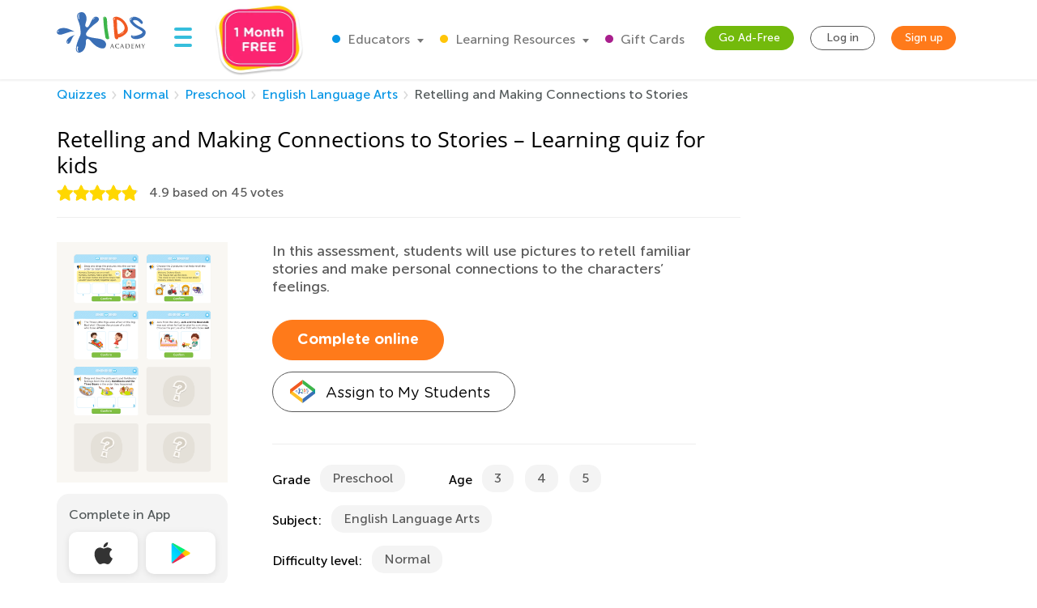

--- FILE ---
content_type: text/css; charset="utf-8"
request_url: https://static.kidsacademy.mobi/build/quiz-detail.dd344a96b15b.css
body_size: 72960
content:
input.parsley-success,select.parsley-success,textarea.parsley-success{background-color:#dff0d8;border:1px solid #d6e9c6;color:#468847}input.parsley-error,select.parsley-error,textarea.parsley-error{background-color:#f2dede;border:1px solid #eed3d7;color:#b94a48}.parsley-errors-list{font-size:.9em;line-height:.9em;list-style-type:none;margin:10px 0 3px;opacity:0;padding:0;transition:all .3s ease-in;-o-transition:all .3s ease-in;-moz-transition:all .3s ease-in;-webkit-transition:all .3s ease-in}.parsley-errors-list.filled{opacity:1}.select2-container{box-sizing:border-box;display:inline-block;margin:0;position:relative;vertical-align:middle}.select2-container .select2-selection--single{box-sizing:border-box;cursor:pointer;display:block;height:28px;user-select:none;-webkit-user-select:none}.select2-container .select2-selection--single .select2-selection__rendered{display:block;overflow:hidden;padding-left:8px;padding-right:20px;text-overflow:ellipsis;white-space:nowrap}.select2-container .select2-selection--single .select2-selection__clear{position:relative}.select2-container[dir=rtl] .select2-selection--single .select2-selection__rendered{padding-left:20px;padding-right:8px}.select2-container .select2-selection--multiple{box-sizing:border-box;cursor:pointer;display:block;min-height:32px;user-select:none;-webkit-user-select:none}.select2-container .select2-selection--multiple .select2-selection__rendered{display:inline-block;overflow:hidden;padding-left:8px;text-overflow:ellipsis;white-space:nowrap}.select2-container .select2-search--inline{float:left}.select2-container .select2-search--inline .select2-search__field{border:none;box-sizing:border-box;font-size:100%;margin-top:5px;padding:0}.select2-container .select2-search--inline .select2-search__field::-webkit-search-cancel-button{-webkit-appearance:none}.select2-dropdown{background-color:#fff;border:1px solid #aaa;border-radius:4px;box-sizing:border-box;display:block;left:-100000px;position:absolute;width:100%;z-index:1051}.select2-results{display:block}.select2-results__options{list-style:none;margin:0;padding:0}.select2-results__option{padding:6px;user-select:none;-webkit-user-select:none}.select2-results__option[aria-selected]{cursor:pointer}.select2-container--open .select2-dropdown{left:0}.select2-container--open .select2-dropdown--above{border-bottom:none;border-bottom-left-radius:0;border-bottom-right-radius:0}.select2-container--open .select2-dropdown--below{border-top:none;border-top-left-radius:0;border-top-right-radius:0}.select2-search--dropdown{display:block;padding:4px}.select2-search--dropdown .select2-search__field{box-sizing:border-box;padding:4px;width:100%}.select2-search--dropdown .select2-search__field::-webkit-search-cancel-button{-webkit-appearance:none}.select2-search--dropdown.select2-search--hide{display:none}.select2-close-mask{background-color:#fff;border:0;display:block;filter:alpha(opacity=0);height:auto;left:0;margin:0;min-height:100%;min-width:100%;opacity:0;padding:0;position:fixed;top:0;width:auto;z-index:99}.select2-hidden-accessible{clip:rect(0 0 0 0)!important;border:0!important;height:1px!important;margin:-1px!important;overflow:hidden!important;padding:0!important;position:absolute!important;width:1px!important}.select2-container--default .select2-selection--single{background-color:#fff;border:1px solid #aaa;border-radius:4px}.select2-container--default .select2-selection--single .select2-selection__rendered{color:#444;line-height:28px}.select2-container--default .select2-selection--single .select2-selection__clear{cursor:pointer;float:right;font-weight:700}.select2-container--default .select2-selection--single .select2-selection__placeholder{color:#999}.select2-container--default .select2-selection--single .select2-selection__arrow{height:26px;position:absolute;right:1px;top:1px;width:20px}.select2-container--default .select2-selection--single .select2-selection__arrow b{border-color:#888 transparent transparent;border-style:solid;border-width:5px 4px 0;height:0;left:50%;margin-left:-4px;margin-top:-2px;position:absolute;top:50%;width:0}.select2-container--default[dir=rtl] .select2-selection--single .select2-selection__clear{float:left}.select2-container--default[dir=rtl] .select2-selection--single .select2-selection__arrow{left:1px;right:auto}.select2-container--default.select2-container--disabled .select2-selection--single{background-color:#eee;cursor:default}.select2-container--default.select2-container--disabled .select2-selection--single .select2-selection__clear{display:none}.select2-container--default.select2-container--open .select2-selection--single .select2-selection__arrow b{border-color:transparent transparent #888;border-width:0 4px 5px}.select2-container--default .select2-selection--multiple{background-color:#fff;border:1px solid #aaa;border-radius:4px;cursor:text}.select2-container--default .select2-selection--multiple .select2-selection__rendered{box-sizing:border-box;list-style:none;margin:0;padding:0 5px;width:100%}.select2-container--default .select2-selection--multiple .select2-selection__rendered li{list-style:none}.select2-container--default .select2-selection--multiple .select2-selection__placeholder{color:#999;float:left;margin-top:5px}.select2-container--default .select2-selection--multiple .select2-selection__clear{cursor:pointer;float:right;font-weight:700;margin-right:10px;margin-top:5px}.select2-container--default .select2-selection--multiple .select2-selection__choice{background-color:#e4e4e4;border:1px solid #aaa;border-radius:4px;cursor:default;float:left;margin-right:5px;margin-top:5px;padding:0 5px}.select2-container--default .select2-selection--multiple .select2-selection__choice__remove{color:#999;cursor:pointer;display:inline-block;font-weight:700;margin-right:2px}.select2-container--default .select2-selection--multiple .select2-selection__choice__remove:hover{color:#333}.select2-container--default[dir=rtl] .select2-selection--multiple .select2-search--inline,.select2-container--default[dir=rtl] .select2-selection--multiple .select2-selection__choice,.select2-container--default[dir=rtl] .select2-selection--multiple .select2-selection__placeholder{float:right}.select2-container--default[dir=rtl] .select2-selection--multiple .select2-selection__choice{margin-left:5px;margin-right:auto}.select2-container--default[dir=rtl] .select2-selection--multiple .select2-selection__choice__remove{margin-left:2px;margin-right:auto}.select2-container--default.select2-container--focus .select2-selection--multiple{border:1px solid #000;outline:0}.select2-container--default.select2-container--disabled .select2-selection--multiple{background-color:#eee;cursor:default}.select2-container--default.select2-container--disabled .select2-selection__choice__remove{display:none}.select2-container--default.select2-container--open.select2-container--above .select2-selection--multiple,.select2-container--default.select2-container--open.select2-container--above .select2-selection--single{border-top-left-radius:0;border-top-right-radius:0}.select2-container--default.select2-container--open.select2-container--below .select2-selection--multiple,.select2-container--default.select2-container--open.select2-container--below .select2-selection--single{border-bottom-left-radius:0;border-bottom-right-radius:0}.select2-container--default .select2-search--dropdown .select2-search__field{border:1px solid #aaa}.select2-container--default .select2-search--inline .select2-search__field{-webkit-appearance:textfield;background:transparent;border:none;box-shadow:none;outline:0}.select2-container--default .select2-results>.select2-results__options{max-height:200px;overflow-y:auto}.select2-container--default .select2-results__option[role=group]{padding:0}.select2-container--default .select2-results__option[aria-disabled=true]{color:#999}.select2-container--default .select2-results__option[aria-selected=true]{background-color:#ddd}.select2-container--default .select2-results__option .select2-results__option{padding-left:1em}.select2-container--default .select2-results__option .select2-results__option .select2-results__group{padding-left:0}.select2-container--default .select2-results__option .select2-results__option .select2-results__option{margin-left:-1em;padding-left:2em}.select2-container--default .select2-results__option .select2-results__option .select2-results__option .select2-results__option{margin-left:-2em;padding-left:3em}.select2-container--default .select2-results__option .select2-results__option .select2-results__option .select2-results__option .select2-results__option{margin-left:-3em;padding-left:4em}.select2-container--default .select2-results__option .select2-results__option .select2-results__option .select2-results__option .select2-results__option .select2-results__option{margin-left:-4em;padding-left:5em}.select2-container--default .select2-results__option .select2-results__option .select2-results__option .select2-results__option .select2-results__option .select2-results__option .select2-results__option{margin-left:-5em;padding-left:6em}.select2-container--default .select2-results__option--highlighted[aria-selected]{background-color:#5897fb;color:#fff}.select2-container--default .select2-results__group{cursor:default;display:block;padding:6px}.select2-container--classic .select2-selection--single{background-color:#f7f7f7;background-image:-webkit-linear-gradient(top,#fff 50%,#eee);background-image:-o-linear-gradient(top,#fff 50%,#eee 100%);background-image:linear-gradient(180deg,#fff 50%,#eee);background-repeat:repeat-x;border:1px solid #aaa;border-radius:4px;filter:progid:DXImageTransform.Microsoft.gradient(startColorstr="#FFFFFFFF",endColorstr="#FFEEEEEE",GradientType=0);outline:0}.select2-container--classic .select2-selection--single:focus{border:1px solid #5897fb}.select2-container--classic .select2-selection--single .select2-selection__rendered{color:#444;line-height:28px}.select2-container--classic .select2-selection--single .select2-selection__clear{cursor:pointer;float:right;font-weight:700;margin-right:10px}.select2-container--classic .select2-selection--single .select2-selection__placeholder{color:#999}.select2-container--classic .select2-selection--single .select2-selection__arrow{background-color:#ddd;background-image:-webkit-linear-gradient(top,#eee 50%,#ccc);background-image:-o-linear-gradient(top,#eee 50%,#ccc 100%);background-image:linear-gradient(180deg,#eee 50%,#ccc);background-repeat:repeat-x;border:none;border-bottom-right-radius:4px;border-left:1px solid #aaa;border-top-right-radius:4px;filter:progid:DXImageTransform.Microsoft.gradient(startColorstr="#FFEEEEEE",endColorstr="#FFCCCCCC",GradientType=0);height:26px;position:absolute;right:1px;top:1px;width:20px}.select2-container--classic .select2-selection--single .select2-selection__arrow b{border-color:#888 transparent transparent;border-style:solid;border-width:5px 4px 0;height:0;left:50%;margin-left:-4px;margin-top:-2px;position:absolute;top:50%;width:0}.select2-container--classic[dir=rtl] .select2-selection--single .select2-selection__clear{float:left}.select2-container--classic[dir=rtl] .select2-selection--single .select2-selection__arrow{border:none;border-radius:0;border-bottom-left-radius:4px;border-right:1px solid #aaa;border-top-left-radius:4px;left:1px;right:auto}.select2-container--classic.select2-container--open .select2-selection--single{border:1px solid #5897fb}.select2-container--classic.select2-container--open .select2-selection--single .select2-selection__arrow{background:transparent;border:none}.select2-container--classic.select2-container--open .select2-selection--single .select2-selection__arrow b{border-color:transparent transparent #888;border-width:0 4px 5px}.select2-container--classic.select2-container--open.select2-container--above .select2-selection--single{background-image:-webkit-linear-gradient(top,#fff,#eee 50%);background-image:-o-linear-gradient(top,#fff 0,#eee 50%);background-image:linear-gradient(180deg,#fff 0,#eee 50%);background-repeat:repeat-x;border-top:none;border-top-left-radius:0;border-top-right-radius:0;filter:progid:DXImageTransform.Microsoft.gradient(startColorstr="#FFFFFFFF",endColorstr="#FFEEEEEE",GradientType=0)}.select2-container--classic.select2-container--open.select2-container--below .select2-selection--single{background-image:-webkit-linear-gradient(top,#eee 50%,#fff);background-image:-o-linear-gradient(top,#eee 50%,#fff 100%);background-image:linear-gradient(180deg,#eee 50%,#fff);background-repeat:repeat-x;border-bottom:none;border-bottom-left-radius:0;border-bottom-right-radius:0;filter:progid:DXImageTransform.Microsoft.gradient(startColorstr="#FFEEEEEE",endColorstr="#FFFFFFFF",GradientType=0)}.select2-container--classic .select2-selection--multiple{background-color:#fff;border:1px solid #aaa;border-radius:4px;cursor:text;outline:0}.select2-container--classic .select2-selection--multiple:focus{border:1px solid #5897fb}.select2-container--classic .select2-selection--multiple .select2-selection__rendered{list-style:none;margin:0;padding:0 5px}.select2-container--classic .select2-selection--multiple .select2-selection__clear{display:none}.select2-container--classic .select2-selection--multiple .select2-selection__choice{background-color:#e4e4e4;border:1px solid #aaa;border-radius:4px;cursor:default;float:left;margin-right:5px;margin-top:5px;padding:0 5px}.select2-container--classic .select2-selection--multiple .select2-selection__choice__remove{color:#888;cursor:pointer;display:inline-block;font-weight:700;margin-right:2px}.select2-container--classic .select2-selection--multiple .select2-selection__choice__remove:hover{color:#555}.select2-container--classic[dir=rtl] .select2-selection--multiple .select2-selection__choice{float:right;margin-left:5px;margin-right:auto}.select2-container--classic[dir=rtl] .select2-selection--multiple .select2-selection__choice__remove{margin-left:2px;margin-right:auto}.select2-container--classic.select2-container--open .select2-selection--multiple{border:1px solid #5897fb}.select2-container--classic.select2-container--open.select2-container--above .select2-selection--multiple{border-top:none;border-top-left-radius:0;border-top-right-radius:0}.select2-container--classic.select2-container--open.select2-container--below .select2-selection--multiple{border-bottom:none;border-bottom-left-radius:0;border-bottom-right-radius:0}.select2-container--classic .select2-search--dropdown .select2-search__field{border:1px solid #aaa;outline:0}.select2-container--classic .select2-search--inline .select2-search__field{box-shadow:none;outline:0}.select2-container--classic .select2-dropdown{background-color:#fff;border:1px solid transparent}.select2-container--classic .select2-dropdown--above{border-bottom:none}.select2-container--classic .select2-dropdown--below{border-top:none}.select2-container--classic .select2-results>.select2-results__options{max-height:200px;overflow-y:auto}.select2-container--classic .select2-results__option[role=group]{padding:0}.select2-container--classic .select2-results__option[aria-disabled=true]{color:grey}.select2-container--classic .select2-results__option--highlighted[aria-selected]{background-color:#3875d7;color:#fff}.select2-container--classic .select2-results__group{cursor:default;display:block;padding:6px}.select2-container--classic.select2-container--open .select2-dropdown{border-color:#5897fb}


/*!
 * Select2 Bootstrap Theme v0.1.0-beta.10 (https://select2.github.io/select2-bootstrap-theme)
 * Copyright 2015-2017 Florian Kissling and contributors (https://github.com/select2/select2-bootstrap-theme/graphs/contributors)
 * Licensed under MIT (https://github.com/select2/select2-bootstrap-theme/blob/master/LICENSE)
 */.select2-container--bootstrap{display:block}.select2-container--bootstrap .select2-selection{background-color:#fff;border:1px solid #ccc;border-radius:4px;-webkit-box-shadow:inset 0 1px 1px rgba(0,0,0,.075);box-shadow:inset 0 1px 1px rgba(0,0,0,.075);color:#555;font-size:14px;outline:0}.select2-container--bootstrap .select2-selection.form-control{border-radius:4px}.select2-container--bootstrap .select2-search--dropdown .select2-search__field{background-color:#fff;border:1px solid #ccc;border-radius:4px;-webkit-box-shadow:inset 0 1px 1px rgba(0,0,0,.075);box-shadow:inset 0 1px 1px rgba(0,0,0,.075);color:#555;font-size:14px}.select2-container--bootstrap .select2-search__field{outline:0}.select2-container--bootstrap .select2-search__field::-webkit-input-placeholder{color:#999}.select2-container--bootstrap .select2-search__field:-moz-placeholder{color:#999}.select2-container--bootstrap .select2-search__field::-moz-placeholder{color:#999;opacity:1}.select2-container--bootstrap .select2-search__field:-ms-input-placeholder{color:#999}.select2-container--bootstrap .select2-results__option{padding:6px 12px}.select2-container--bootstrap .select2-results__option[role=group]{padding:0}.select2-container--bootstrap .select2-results__option[aria-disabled=true]{color:#777;cursor:not-allowed}.select2-container--bootstrap .select2-results__option[aria-selected=true]{background-color:#f5f5f5;color:#262626}.select2-container--bootstrap .select2-results__option--highlighted[aria-selected]{background-color:#337ab7;color:#fff}.select2-container--bootstrap .select2-results__option .select2-results__option{padding:6px 12px}.select2-container--bootstrap .select2-results__option .select2-results__option .select2-results__group{padding-left:0}.select2-container--bootstrap .select2-results__option .select2-results__option .select2-results__option{margin-left:-12px;padding-left:24px}.select2-container--bootstrap .select2-results__option .select2-results__option .select2-results__option .select2-results__option{margin-left:-24px;padding-left:36px}.select2-container--bootstrap .select2-results__option .select2-results__option .select2-results__option .select2-results__option .select2-results__option{margin-left:-36px;padding-left:48px}.select2-container--bootstrap .select2-results__option .select2-results__option .select2-results__option .select2-results__option .select2-results__option .select2-results__option{margin-left:-48px;padding-left:60px}.select2-container--bootstrap .select2-results__option .select2-results__option .select2-results__option .select2-results__option .select2-results__option .select2-results__option .select2-results__option{margin-left:-60px;padding-left:72px}.select2-container--bootstrap .select2-results__group{color:#777;display:block;font-size:12px;line-height:1.42857143;padding:6px 12px;white-space:nowrap}.select2-container--bootstrap.select2-container--focus .select2-selection,.select2-container--bootstrap.select2-container--open .select2-selection{border-color:#66afe9;-webkit-box-shadow:inset 0 1px 1px rgba(0,0,0,.075),0 0 8px rgba(102,175,233,.6);box-shadow:inset 0 1px 1px rgba(0,0,0,.075),0 0 8px rgba(102,175,233,.6);-webkit-transition:border-color .15s ease-in-out,box-shadow .15s ease-in-out;-o-transition:border-color .15s ease-in-out,box-shadow .15s ease-in-out;-webkit-transition:border-color .15s ease-in-out,-webkit-box-shadow .15s ease-in-out;transition:border-color .15s ease-in-out,-webkit-box-shadow .15s ease-in-out;transition:border-color .15s ease-in-out,box-shadow .15s ease-in-out;transition:border-color .15s ease-in-out,box-shadow .15s ease-in-out,-webkit-box-shadow .15s ease-in-out}.select2-container--bootstrap.select2-container--open .select2-selection .select2-selection__arrow b{border-color:transparent transparent #999;border-width:0 4px 4px}.select2-container--bootstrap.select2-container--open.select2-container--below .select2-selection{border-bottom-color:transparent;border-bottom-left-radius:0;border-bottom-right-radius:0}.select2-container--bootstrap.select2-container--open.select2-container--above .select2-selection{border-top-color:transparent;border-top-left-radius:0;border-top-right-radius:0}.select2-container--bootstrap .select2-selection__clear{color:#999;cursor:pointer;float:right;font-weight:700;margin-right:10px}.select2-container--bootstrap .select2-selection__clear:hover{color:#333}.select2-container--bootstrap.select2-container--disabled .select2-selection{border-color:#ccc;-webkit-box-shadow:none;box-shadow:none}.select2-container--bootstrap.select2-container--disabled .select2-search__field,.select2-container--bootstrap.select2-container--disabled .select2-selection{cursor:not-allowed}.select2-container--bootstrap.select2-container--disabled .select2-selection,.select2-container--bootstrap.select2-container--disabled .select2-selection--multiple .select2-selection__choice{background-color:#eee}.select2-container--bootstrap.select2-container--disabled .select2-selection--multiple .select2-selection__choice__remove,.select2-container--bootstrap.select2-container--disabled .select2-selection__clear{display:none}.select2-container--bootstrap .select2-dropdown{border-color:#66afe9;-webkit-box-shadow:0 6px 12px rgba(0,0,0,.175);box-shadow:0 6px 12px rgba(0,0,0,.175);margin-top:-1px;overflow-x:hidden}.select2-container--bootstrap .select2-dropdown--above{-webkit-box-shadow:0 -6px 12px rgba(0,0,0,.175);box-shadow:0 -6px 12px rgba(0,0,0,.175);margin-top:1px}.select2-container--bootstrap .select2-results>.select2-results__options{max-height:200px;overflow-y:auto}.select2-container--bootstrap .select2-selection--single{height:40px;line-height:28px;padding:6px 24px 6px 12px}.select2-container--bootstrap .select2-selection--single .select2-selection__arrow{bottom:0;position:absolute;right:12px;top:0;width:4px}.select2-container--bootstrap .select2-selection--single .select2-selection__arrow b{border-color:#999 transparent transparent;border-style:solid;border-width:4px 4px 0;height:0;left:0;margin-left:-4px;margin-top:-2px;position:absolute;top:50%;width:0}.select2-container--bootstrap .select2-selection--single .select2-selection__rendered{color:#555;padding:0}.select2-container--bootstrap .select2-selection--single .select2-selection__placeholder{color:#999}.select2-container--bootstrap .select2-selection--multiple{height:auto;min-height:34px;padding:0}.select2-container--bootstrap .select2-selection--multiple .select2-selection__rendered{-webkit-box-sizing:border-box;-moz-box-sizing:border-box;box-sizing:border-box;display:block;line-height:1.42857143;list-style:none;margin:0;overflow:hidden;padding:0;text-overflow:ellipsis;white-space:nowrap;width:100%}.select2-container--bootstrap .select2-selection--multiple .select2-selection__placeholder{color:#999;float:left;margin-top:5px}.select2-container--bootstrap .select2-selection--multiple .select2-selection__choice{background:#fff;border:1px solid #ccc;border-radius:4px;color:#555;cursor:default;float:left;margin:5px 0 0 6px;padding:0 6px}.select2-container--bootstrap .select2-selection--multiple .select2-search--inline .select2-search__field{background:transparent;height:32px;line-height:1.42857143;margin-top:0;min-width:5em;padding:0 12px}.select2-container--bootstrap .select2-selection--multiple .select2-selection__choice__remove{color:#999;cursor:pointer;display:inline-block;font-weight:700;margin-right:3px}.select2-container--bootstrap .select2-selection--multiple .select2-selection__choice__remove:hover{color:#333}.select2-container--bootstrap .select2-selection--multiple .select2-selection__clear{margin-top:6px}.form-group-sm .select2-container--bootstrap .select2-selection--single,.input-group-sm .select2-container--bootstrap .select2-selection--single,.select2-container--bootstrap .select2-selection--single.input-sm{border-radius:3px;font-size:12px;height:30px;line-height:1.5;padding:5px 22px 5px 10px}.form-group-sm .select2-container--bootstrap .select2-selection--single .select2-selection__arrow b,.input-group-sm .select2-container--bootstrap .select2-selection--single .select2-selection__arrow b,.select2-container--bootstrap .select2-selection--single.input-sm .select2-selection__arrow b{margin-left:-5px}.form-group-sm .select2-container--bootstrap .select2-selection--multiple,.input-group-sm .select2-container--bootstrap .select2-selection--multiple,.select2-container--bootstrap .select2-selection--multiple.input-sm{border-radius:3px;min-height:30px}.form-group-sm .select2-container--bootstrap .select2-selection--multiple .select2-selection__choice,.input-group-sm .select2-container--bootstrap .select2-selection--multiple .select2-selection__choice,.select2-container--bootstrap .select2-selection--multiple.input-sm .select2-selection__choice{font-size:12px;line-height:1.5;margin:4px 0 0 5px;padding:0 5px}.form-group-sm .select2-container--bootstrap .select2-selection--multiple .select2-search--inline .select2-search__field,.input-group-sm .select2-container--bootstrap .select2-selection--multiple .select2-search--inline .select2-search__field,.select2-container--bootstrap .select2-selection--multiple.input-sm .select2-search--inline .select2-search__field{font-size:12px;height:28px;line-height:1.5;padding:0 10px}.form-group-sm .select2-container--bootstrap .select2-selection--multiple .select2-selection__clear,.input-group-sm .select2-container--bootstrap .select2-selection--multiple .select2-selection__clear,.select2-container--bootstrap .select2-selection--multiple.input-sm .select2-selection__clear{margin-top:5px}.form-group-lg .select2-container--bootstrap .select2-selection--single,.input-group-lg .select2-container--bootstrap .select2-selection--single,.select2-container--bootstrap .select2-selection--single.input-lg{border-radius:6px;font-size:18px;height:46px;line-height:1.3333333;padding:10px 31px 10px 16px}.form-group-lg .select2-container--bootstrap .select2-selection--single .select2-selection__arrow,.input-group-lg .select2-container--bootstrap .select2-selection--single .select2-selection__arrow,.select2-container--bootstrap .select2-selection--single.input-lg .select2-selection__arrow{width:5px}.form-group-lg .select2-container--bootstrap .select2-selection--single .select2-selection__arrow b,.input-group-lg .select2-container--bootstrap .select2-selection--single .select2-selection__arrow b,.select2-container--bootstrap .select2-selection--single.input-lg .select2-selection__arrow b{border-width:5px 5px 0;margin-left:-10px;margin-top:-2.5px}.form-group-lg .select2-container--bootstrap .select2-selection--multiple,.input-group-lg .select2-container--bootstrap .select2-selection--multiple,.select2-container--bootstrap .select2-selection--multiple.input-lg{border-radius:6px;min-height:46px}.form-group-lg .select2-container--bootstrap .select2-selection--multiple .select2-selection__choice,.input-group-lg .select2-container--bootstrap .select2-selection--multiple .select2-selection__choice,.select2-container--bootstrap .select2-selection--multiple.input-lg .select2-selection__choice{border-radius:4px;font-size:18px;line-height:1.3333333;margin:9px 0 0 8px;padding:0 10px}.form-group-lg .select2-container--bootstrap .select2-selection--multiple .select2-search--inline .select2-search__field,.input-group-lg .select2-container--bootstrap .select2-selection--multiple .select2-search--inline .select2-search__field,.select2-container--bootstrap .select2-selection--multiple.input-lg .select2-search--inline .select2-search__field{font-size:18px;height:44px;line-height:1.3333333;padding:0 16px}.form-group-lg .select2-container--bootstrap .select2-selection--multiple .select2-selection__clear,.input-group-lg .select2-container--bootstrap .select2-selection--multiple .select2-selection__clear,.select2-container--bootstrap .select2-selection--multiple.input-lg .select2-selection__clear{margin-top:10px}.select2-container--bootstrap .select2-selection.input-lg.select2-container--open .select2-selection--single .select2-selection__arrow b{border-color:transparent transparent #999;border-width:0 5px 5px}.input-group-lg .select2-container--bootstrap .select2-selection.select2-container--open .select2-selection--single .select2-selection__arrow b{border-color:transparent transparent #999;border-width:0 5px 5px}.select2-container--bootstrap[dir=rtl] .select2-selection--single{padding-left:24px;padding-right:12px}.select2-container--bootstrap[dir=rtl] .select2-selection--single .select2-selection__rendered{padding-left:0;padding-right:0;text-align:right}.select2-container--bootstrap[dir=rtl] .select2-selection--single .select2-selection__clear{float:left}.select2-container--bootstrap[dir=rtl] .select2-selection--single .select2-selection__arrow{left:12px;right:auto}.select2-container--bootstrap[dir=rtl] .select2-selection--single .select2-selection__arrow b{margin-left:0}.select2-container--bootstrap[dir=rtl] .select2-selection--multiple .select2-search--inline,.select2-container--bootstrap[dir=rtl] .select2-selection--multiple .select2-selection__choice,.select2-container--bootstrap[dir=rtl] .select2-selection--multiple .select2-selection__placeholder{float:right}.select2-container--bootstrap[dir=rtl] .select2-selection--multiple .select2-selection__choice{margin-left:0;margin-right:6px}.select2-container--bootstrap[dir=rtl] .select2-selection--multiple .select2-selection__choice__remove{margin-left:2px;margin-right:auto}.has-warning .select2-dropdown,.has-warning .select2-selection{border-color:#8a6d3b}.has-warning .select2-container--focus .select2-selection,.has-warning .select2-container--open .select2-selection{border-color:#66512c;-webkit-box-shadow:inset 0 1px 1px rgba(0,0,0,.075),0 0 6px #c0a16b;box-shadow:inset 0 1px 1px rgba(0,0,0,.075),0 0 6px #c0a16b}.has-warning.select2-drop-active{border-color:#66512c}.has-warning.select2-drop-active.select2-drop.select2-drop-above{border-top-color:#66512c}.has-error .select2-dropdown,.has-error .select2-selection{border-color:#a94442}.has-error .select2-container--focus .select2-selection,.has-error .select2-container--open .select2-selection{border-color:#843534;-webkit-box-shadow:inset 0 1px 1px rgba(0,0,0,.075),0 0 6px #ce8483;box-shadow:inset 0 1px 1px rgba(0,0,0,.075),0 0 6px #ce8483}.has-error.select2-drop-active{border-color:#843534}.has-error.select2-drop-active.select2-drop.select2-drop-above{border-top-color:#843534}.has-success .select2-dropdown,.has-success .select2-selection{border-color:#3c763d}.has-success .select2-container--focus .select2-selection,.has-success .select2-container--open .select2-selection{border-color:#2b542c;-webkit-box-shadow:inset 0 1px 1px rgba(0,0,0,.075),0 0 6px #67b168;box-shadow:inset 0 1px 1px rgba(0,0,0,.075),0 0 6px #67b168}.has-success.select2-drop-active{border-color:#2b542c}.has-success.select2-drop-active.select2-drop.select2-drop-above{border-top-color:#2b542c}.input-group>.select2-hidden-accessible:first-child+.select2-container--bootstrap>.selection>.select2-selection,.input-group>.select2-hidden-accessible:first-child+.select2-container--bootstrap>.selection>.select2-selection.form-control{border-bottom-right-radius:0;border-top-right-radius:0}.input-group>.select2-hidden-accessible:not(:first-child)+.select2-container--bootstrap:not(:last-child)>.selection>.select2-selection,.input-group>.select2-hidden-accessible:not(:first-child)+.select2-container--bootstrap:not(:last-child)>.selection>.select2-selection.form-control{border-radius:0}.input-group>.select2-hidden-accessible:not(:first-child):not(:last-child)+.select2-container--bootstrap:last-child>.selection>.select2-selection,.input-group>.select2-hidden-accessible:not(:first-child):not(:last-child)+.select2-container--bootstrap:last-child>.selection>.select2-selection.form-control{border-bottom-left-radius:0;border-top-left-radius:0}.input-group>.select2-container--bootstrap{display:table;margin-bottom:0;position:relative;table-layout:fixed;width:100%;z-index:2}.input-group>.select2-container--bootstrap>.selection>.select2-selection.form-control{float:none}.input-group>.select2-container--bootstrap.select2-container--focus,.input-group>.select2-container--bootstrap.select2-container--open{z-index:3}.input-group>.select2-container--bootstrap,.input-group>.select2-container--bootstrap .input-group-btn,.input-group>.select2-container--bootstrap .input-group-btn .btn{vertical-align:top}.form-control.select2-hidden-accessible{position:absolute!important;width:1px!important}@media (min-width:768px){.form-inline .select2-container--bootstrap{display:inline-block}}

/*!
 * smartbanner.js v1.3.0 <https://github.com/ain/smartbanner.js>
 * Copyright © 2017 Ain Tohvri, contributors. Licensed under GPL-3.0.
 */.smartbanner{background:#f3f3f3;font-family:Helvetica,sans,sans-serif;height:84px;left:0;overflow-x:hidden;position:absolute;top:0;width:100%}.smartbanner__exit{border:0;display:block;height:12px;left:9px;margin:0;position:absolute;text-align:center;top:calc(50% - 6px);width:12px}.smartbanner__exit:after,.smartbanner__exit:before{background:#767676;content:" ";height:12px;position:absolute;width:1px}.smartbanner__exit:before{transform:rotate(45deg)}.smartbanner__exit:after{transform:rotate(-45deg)}.smartbanner__icon{background-size:64px 64px;border-radius:15px;left:30px;width:64px}.smartbanner__icon,.smartbanner__info{height:64px;position:absolute;top:10px}.smartbanner__info{align-items:center;display:flex;left:104px;overflow-y:hidden;width:calc(100% - 116px)}.smartbanner__info__title{font-size:14px}.smartbanner__info__author,.smartbanner__info__price{font-size:12px}.smartbanner__info__price{padding-right:55px}.smartbanner__button{background:#f3f3f3;border-radius:5px;bottom:6px;color:#1474fc;display:block;font-size:18px;min-width:10%;padding:0 10px;position:absolute;right:6px;text-align:center;text-decoration:none;z-index:1}.smartbanner__button__label{text-align:center}h2{font-weight:400}#worksheets-header{color:#3c6ab2}.hide-tablet{display:block;width:100%}.show-tablet{display:none}.worsheets-banner{margin:0 0 40px}#sub-header:empty{display:none}#sub-header p{font-size:16px;line-height:1.5;margin-bottom:5px;padding-top:5px}#filter{margin-left:0}#filter a,#filter label{color:#727272;cursor:pointer;font-weight:400;text-decoration:none}#filter ul{color:#727272;list-style-type:none;margin-left:0;padding-left:0}.filter-button{border:3px solid;border-radius:4px;color:#fff;padding:5px 0;text-align:center}.filter-items._checkbox-hidden input{display:none}.filter-items._checkbox-hidden input:checked+label a{font-weight:700!important}.header-divider{border-bottom:1px dashed gray;margin:20px 0 10px}#worksheets>.row{margin-left:0}#worksheets{margin-left:-2%;width:104%}#worksheets:empty:after{background-color:#fff;content:"Sorry, but there are not any worksheets corresponding to your search criteria.";margin-left:auto;margin-right:auto;position:relative;text-align:center;top:35px;width:80%;z-index:10}#worksheets:after{clear:both;content:"";display:table}#right-header{color:#01bef3;line-height:30px;padding-top:5px}#download{display:inline-block}.download-worksheet{cursor:pointer}@media (min-width:411px){.download-button.download-worksheet{margin-right:10px}}.modal-backdrop,.modal-backdrop.fade.in{opacity:.3}#signup-popup .modal-dialog{background:url("../images/subscribe_bg.89f7d5d45a08.png") no-repeat;height:441px;width:722px}#signup-popup.signup-success .modal-dialog{background:url("../images/subscribe_bg_success.0ccda2e0ff19.png") no-repeat}#signup-popup .close{background:url("../images/close.e0865bf5029c.png") no-repeat;background-size:100%;height:35px;margin:10px 10px 0 0;opacity:1;width:35px}.signup-success #form-container{display:none}#popup-form{margin:250px 0 0 410px;position:relative;width:260px}#popup-form input{border-radius:15px}#popup-form input:focus{border-color:rgba(82,168,236,.8);-webkit-box-shadow:inset 0 1px 1px rgba(0,0,0,.075),0 0 8px rgba(82,168,236,.6);-moz-box-shadow:inset 0 1px 1px rgba(0,0,0,.075),0 0 8px rgba(82,168,236,.6);box-shadow:inset 0 1px 1px rgba(0,0,0,.075),0 0 8px rgba(82,168,236,.6);outline:0;outline:thin dotted\9}#popup-form #email{border:1px solid #ccc;padding:5px 15px}#popup-form #email.error{border-color:#e9322d;color:#b94a48}#popup-form #email-error{color:#fff;font-weight:400;left:0;position:absolute;right:0;text-align:center;top:33px}#signup-button{background:url("../images/green_but_signup.8588e51c03fa.png") repeat-x;border:2px solid #5ee06e;border-radius:15px;color:#fff;height:50px;margin-top:20px;text-transform:uppercase}#signup-button:focus{outline:none}#success-container{display:none;text-align:right}.signup-success #success-container{display:block}.modal-app-links{margin-left:420px;margin-top:200px;width:200px}.modal-app-links img{margin-bottom:20px}.worksheets-banner-holder{padding:0 10px}#worksheets-holder{position:relative}@media (max-width:760px){.hide-tablet{display:none}.show-tablet{display:block;width:100%}.filter-items input[type=radio]+label,.filter-items input[type=radio]:checked+label{width:85%}#worksheets-holder{margin-bottom:20px}#signup-popup .modal-dialog{background:url("../images/subscribe_mobile_bg.f9cea2b39f3f.png") no-repeat;border-radius:20px;height:427px;width:322px}#signup-popup.signup-success .modal-dialog{background:url("../images/subscribe_mobile_bg_success.8249adfedc53.png") no-repeat}.modal-app-links{margin:165px 60px 0}#popup-form{margin:188px auto 0;text-align:center}#form-container h3{font-size:18px}#success-container{text-align:center}.filter-items input[type=radio]+label,.filter-items input[type=radio]:checked+label{width:90%}#related-worksheets .related-worksheet,#related-worksheets .related-worksheet:first-of-type{margin-bottom:10px;margin-left:auto;margin-right:auto;max-width:320px}#download{width:100%}}.blur{-webkit-filter:blur(2px);-moz-filter:blur(2px);-ms-filter:blur(2px);-o-filter:blur(2px);filter:blur(2px)}#sub-header.readmore{height:246px;overflow:hidden}.worksheets-video{margin-top:27px}.worksheets-video-mobile{margin:15px 0}#sub-header{height:auto;margin-bottom:15px;overflow:visible}#rating-status{color:#7b8a8e;font-size:17px;letter-spacing:0;margin-left:5px;vertical-align:text-bottom}#rating-vote{cursor:pointer;height:20px;position:absolute;width:105px}#stars{margin-bottom:9px}.filters-label{display:none}@media (max-width:767px){#filter{background-color:#fff;bottom:0;box-sizing:border-box;left:-250px;position:fixed;top:0;transition-duration:.5s;transition-property:left;width:250px;z-index:10}#filter.active{box-shadow:2px 0 5px rgba(0,0,0,.5);left:0}.filters-label{background-color:#00bacf;color:#fff;cursor:pointer;display:block;left:100%;padding:1px;position:absolute;text-align:center;top:40%;transform:rotate(270deg);transform-origin:left top 0;width:90px}#filter.active .filters-label img{transform:rotate(180deg)}.filter-inner{bottom:10px;left:10px;overflow:auto;position:absolute;right:10px;top:10px}.filter-bg{background-color:transparent;cursor:pointer;transition-duration:.5s;transition-property:background-color}.filter-bg.active{background-color:rgba(0,0,0,.5);bottom:0;left:0;position:fixed;right:0;top:0;z-index:9}#sub-header.readmore{height:246px}}@font-face{font-display:swap;font-family:Roboto;font-style:normal;font-weight:500;src:local("Roboto"),url("../fonts/roboto/roboto-regular.cbade1ab3b99.woff2") format("woff2"),url("../fonts/roboto/roboto-regular.b3be96cbbfd0.woff") format("woff"),url("../fonts/roboto/roboto-regular.11eabca22513.ttf") format("truetype")}@font-face{font-display:swap;font-family:Open sans;font-style:normal;font-weight:500;src:local("Open sans"),url("../fonts/open-sans/open-sans-500.7029297bbf82.woff2") format("woff2"),url("../fonts/open-sans/open-sans-500.a22eb4e35505.woff") format("woff"),url("../fonts/open-sans/open-sans-500.3ed9575dcc48.ttf") format("truetype")}@font-face{font-display:swap;font-family:Open Sans;font-style:normal;font-weight:600;src:local("Open sans"),url("../fonts/open-sans/open-sans-600.223a277bd88d.woff2") format("woff2"),url("../fonts/open-sans/open-sans-600.1cd5320f8937.woff") format("woff"),url("../fonts/open-sans/open-sans-600.c062d7d18858.ttf") format("truetype")}@font-face{font-display:swap;font-family:Open Sans;font-style:normal;font-weight:700;src:local("Open sans"),url("../fonts/open-sans/open-sans-700.d08c09f2f169.woff2") format("woff2"),url("../fonts/open-sans/open-sans-700.623e32055700.woff") format("woff"),url("../fonts/open-sans/open-sans-700.7e08cc656863.ttf") format("truetype")}@font-face{font-display:swap;font-family:Museo Sans;font-style:normal;font-weight:900;src:local("Museo Sans"),url("../fonts/museo-sans/museo-sans-900.c0aa0a524b6c.woff2") format("woff2"),url("../fonts/museo-sans/museo-sans-900.355e20540595.woff") format("woff")}@font-face{font-display:swap;font-family:Museo Sans;font-style:normal;font-weight:700;src:local("Museo Sans"),url("../fonts/museo-sans/museo-sans-700.5be211fa7aac.woff2") format("woff2"),url("../fonts/museo-sans/museo-sans-700.946b592a347c.woff") format("woff")}@font-face{font-display:swap;font-family:Museo Sans;font-style:normal;font-weight:500;src:local("Museo Sans"),url("../fonts/museo-sans/museo-sans-500.28e415ce5ae4.woff2") format("woff2"),url("../fonts/museo-sans/museo-sans-500.ba4e908ed784.woff") format("woff")}@font-face{font-display:swap;font-family:Museo Sans;font-style:normal;font-weight:300;src:local("Museo Sans"),url("../fonts/museo-sans/museo-sans-300.fa4d9c149803.woff2") format("woff2"),url("../fonts/museo-sans/museo-sans-300.7c413ff1bf9c.woff") format("woff")}@font-face{font-display:swap;font-family:Gotham;font-style:normal;font-weight:400;src:local("Gotham"),url("../fonts/gotham/gotham-rounded-400.d63947c8925b.woff2") format("woff2"),url("../fonts/gotham/gotham-rounded-400.40abfad9d45a.woff") format("woff"),url("../fonts/gotham/gotham-rounded-400.269c599ebc37.ttf") format("truetype")}@font-face{font-display:swap;font-family:Gotham;font-style:normal;font-weight:500;src:local("Gotham"),url("../fonts/gotham/gotham-rounded-500.af5493c52dc3.woff2") format("woff2"),url("../fonts/gotham/gotham-rounded-500.6e0d097c079e.woff") format("woff"),url("../fonts/gotham/gotham-rounded-500.f925b2cb6744.ttf") format("truetype")}@font-face{font-display:swap;font-family:Gotham;font-style:normal;font-weight:700;src:local("Gotham"),url("../fonts/gotham/gotham-rounded-bold.20c817845a51.woff2") format("woff2"),url("../fonts/gotham/gotham-rounded-bold.3796c632c7c4.woff") format("woff"),url("../fonts/gotham/gotham-rounded-bold.ae8f19f441b3.ttf") format("truetype")}@font-face{font-display:swap;font-family:Talking Cat;font-style:normal;font-weight:400;src:local("Talking Cat"),url("../fonts/talking-cat/talking-cat.9b6907511756.woff2") format("woff2"),url("../fonts/talking-cat/talking-cat.8fd93215f25b.woff") format("woff"),url("../fonts/talking-cat/talking-cat.0380658277e3.ttf") format("truetype")}@font-face{font-display:swap;font-family:Pribambas;font-style:normal;font-weight:400;src:local("Pribambas"),url("../fonts/pribambas/pribambas-400.f957bc3cdcd2.woff2") format("woff2"),url("../fonts/pribambas/pribambas-400.d4a4ae284843.woff") format("woff")}body,html{min-width:320px!important}body._subscription-promo-page .content{overflow:hidden}.container._tgc-landing{height:100%;max-width:1024px;position:relative}@media (max-width:1200px){.container._tgc-landing{max-width:860px}}.container._tgc-landing-top{height:100%;max-width:1100px;position:relative}.container._tgc-landing-info{max-width:1125px;position:relative}.container._tgc-landing-slider{position:relative;width:1200px}@media (max-width:1200px){.container._tgc-landing-slider{max-width:1170px;width:auto}}.special-input{display:none!important}body.modal-open{position:static!important}._safari-fix .row:after,._safari-fix .row:before{display:none!important}.primary-gradient-bg h2{color:#fff;font-family:Museo Sans,sans-serif;font-size:27px;font-weight:400;line-height:32px;margin:1rem 0;text-align:center}.page-title{background:#3ac3d6;background:-webkit-gradient(linear,left top,right top,from(#5bd9db),to(#3ac3d6));background:linear-gradient(90deg,#5bd9db,#3ac3d6);color:#fff;padding:16px 10px}.page-title._green{background:#73ba0c}@media (max-width:480px){.page-title{padding-bottom:8px;padding-top:8px}}@media (max-width:767px){.page-title{padding-bottom:11px;padding-top:11px}}.page-title__text{color:#fff;font-family:Gotham,sans-serif;font-size:27px;font-weight:700;line-height:140%;margin-bottom:0!important;margin-top:0!important;text-align:center}@media (max-width:480px){.page-title__text{font-size:24px;line-height:27px}}@media (max-width:767px){.page-title__text{font-size:24px;line-height:27px}}#toast-container{right:10px;top:10px}#toast-container>div{opacity:1!important}#toast-container .toast-message a{color:#2f2f2f;text-decoration:underline}.page-gradient-title{color:#fff;font-family:Museo Sans,sans-serif;font-size:27px;font-weight:400;line-height:32px;margin:1rem 0;text-align:center}.page-gradient-title._large{font-size:30px;font-weight:600;line-height:34px}@media (max-width:767px){.page-gradient-title._large{font-size:24px;line-height:26px;margin-bottom:10px;margin-top:10px}.page-gradient-title{font-size:22px;line-height:24px;margin-bottom:10px;margin-top:10px}}.alert.alert-danger.error-alert{font-size:16px}.col-centered{float:none!important;margin:0 auto}.monetization-popup-opener._loading{background:url("../images/icons/ellipsis_loader.7582248f75c9.svg") 50% no-repeat!important;background-size:60px!important;color:transparent!important;pointer-events:none!important}.monetization-popup-opener._loading.button._blue{background:url("../images/icons/ellipsis_loader.7582248f75c9.svg") #0595e5 50% no-repeat!important;background-size:60px!important}.monetization-popup-opener._loading._small{background:url("../images/icons/ellipsis_loader.7582248f75c9.svg") 50% no-repeat!important;background-size:30px!important}.monetization-popup-opener._loading._gray{background:url("../images/icons/ellipsis_loader.7582248f75c9.svg") 50% no-repeat!important;background-size:60px!important;-webkit-filter:brightness(.5) grayscale(50%);filter:brightness(.5) grayscale(50%)}.monetization-popup-opener._loading img{opacity:.5}.monetization-popup-opener._loading svg{opacity:0}.braintree-dropin{font-size:16px}.button{border:1px solid;border-radius:37px;color:#fff;cursor:pointer;display:inline-block;font-family:Gotham,sans-serif;font-size:23px;font-weight:700;height:50px;line-height:48px;overflow:hidden;padding:0 60px;text-align:center;text-overflow:ellipsis;-webkit-transition:all .2s ease-out;transition:all .2s ease-out;white-space:nowrap}@media (max-width:480px){.button{max-width:100%!important;min-width:100%!important;padding-left:5px!important;padding-right:5px!important;width:100%!important}}.button._tgc-paywall-plans{display:block;margin:0 auto 50px}.button._tgc-paywall{display:block;margin:0 auto 30px}.button._tgc-reset-psw{display:block;margin:20px auto 10px}.button._large{font-size:25px;height:60px;line-height:58px;padding:0 80px}.button._medium{line-height:50px;padding-left:30px;padding-right:30px}.button._medium,.button._small{font-size:16px;text-align:center}.button._small{background:#000;color:#fff;font-family:Museo Sans,sans-serif;font-style:normal;font-weight:400;height:30px;line-height:28px;padding-left:18px;padding-right:18px}.button._extra-small{-webkit-font-feature-settings:"clig" off,"liga" off;font-feature-settings:"clig" off,"liga" off;border-radius:25px;font-family:Gotham,sans-serif;font-size:15px;font-style:normal;font-weight:400;height:40px;line-height:120%;padding-left:25px;padding-right:25px}.button._learning-essentials{color:#fff;font-family:Gotham,sans-serif;font-size:15.237px;font-style:normal;font-weight:600;height:auto;line-height:normal;padding:13px 10px!important;text-align:center;width:166px}.button._learning-essentials+.button._learning-essentials{margin-top:28px}@media (max-width:767px){.button._learning-essentials+.button._learning-essentials{margin-top:0}.button._learning-essentials{min-width:calc(50% - 7px)!important;width:calc(50% - 7px)!important}}@media (max-width:480px){.button._learning-essentials{padding:6px 14px!important;white-space:normal}}.button._add-free-modal-btn{border:3px solid #fff!important;font-family:Gotham,sans-serif;font-size:23px;font-weight:400;height:52px!important;line-height:120%;max-width:190px!important;min-width:190px!important;padding:0;width:190px!important}.button._add-free-modal-btn,.button._header{color:#fff;font-style:normal;text-align:center}.button._header{font-family:Museo Sans,sans-serif;font-size:14px;font-weight:500;height:auto;line-height:16px;margin:0 10px;padding:6px 16px;vertical-align:top}@media (max-width:480px){.button._header{max-width:100px!important;min-width:100px!important;width:100px!important}.button._header._free-trial{max-width:unset!important;min-width:unset!important;padding-left:16px!important;padding-right:16px!important;width:unset!important}}.button._add-free-desktop{display:inline-block;vertical-align:middle}@media (max-width:1199px){.button._add-free-desktop{display:none}}.button._add-free-mobile{display:none;height:30px;position:absolute;right:160px;top:34px}@media (max-width:1199px){.button._add-free-mobile{display:block}}@media (max-width:991px){.button._add-free-mobile{right:140px}}@media (max-width:767px){.button._add-free-mobile{top:15px}}@media (max-width:480px){.button._add-free-mobile{max-width:120px!important;min-width:120px!important;right:50px;width:120px!important}}.button._add-free-mobile._in-dropdown{display:none}@media (max-width:480px){.button._add-free-mobile._in-dropdown{display:block;left:-16px;position:relative;top:1px}.button._add-free-mobile._in-header{display:none}}@media (max-width:1200px){.button._authenticated{right:160px}}@media (max-width:991px){.button._authenticated{right:150px}}@media (max-width:767px){.button._authenticated{right:132px}}.button._login,.button._sign-up{padding-left:12px!important;padding-right:12px!important;width:80px}.button._account-settings{font-size:16px;height:35px;line-height:33px;margin-bottom:10px;padding:0 5px;vertical-align:top;width:110px}.button._account-settings-upgrade{font-size:17px;height:40px;line-height:38px;max-width:100%;overflow:hidden;padding:0 16px;text-overflow:ellipsis;white-space:nowrap}@media (max-width:767px){.button._account-settings-upgrade{padding-left:10px;padding-right:10px}}@media (max-width:480px){.button._account-settings-upgrade{font-size:12px;max-width:100px!important;min-width:100px!important;width:100px!important}}.button._coupon-apply{font-size:18px;min-width:180px;padding:0 25px}.button._coupon-apply._empty{background:#fbe4a9;border-color:#fbe4a9}.button._coupon-apply._empty:focus,.button._coupon-apply._empty:hover{background:#fab401;border-color:#fab401}.button._coupon-apply._empty:active{background:#f5a200;border-color:#f5a200}.button._coupon-apply._empty._bright{background:#ffa573;border-color:#ffa573}.button._coupon-apply._bright,.button._coupon-apply._empty._bright:active,.button._coupon-apply._empty._bright:focus,.button._coupon-apply._empty._bright:hover{background:#ff8540;border-color:#ff8540}.button._coupon-apply._bright:active,.button._coupon-apply._bright:focus,.button._coupon-apply._bright:hover{background:#ff5c00;border-color:#ff5c00}.button._learning-activity{font-size:18px;padding:0 30px}.button._blog-list{border-radius:15px;color:#fff;font-size:16px;height:30px;line-height:28px;margin-right:20px;min-width:120px;padding:0 30px}@media (max-width:480px){.button._blog-list{min-width:150px!important;padding-left:10px;padding-right:10px;width:150px!important}}@media (max-width:400px){.button._blog-list+.button._blog-list{margin-top:15px}}.button._long-title{padding-left:25px;padding-right:25px}.button._fixed-size{padding-left:5px;padding-right:5px;width:270px}.button:active,.button:focus,.button:hover{color:#fff;text-decoration:none}.button:disabled{background:#d7d7d7;border-color:#d7d7d7;color:#fff;cursor:not-allowed}.button._orange{background:#ff7a1a;border-color:#ff7a1a}.button._orange:focus,.button._orange:hover{background:#ff5c00;border-color:#ff5c00}.button._orange:active{background:#ef4b05;border-color:#ef4b05}.button._orange:disabled{background:#f5caaa;border-color:#f5caaa}.button._yellow{background:#ffc60a;border-color:#ffc60a}.button._yellow:focus,.button._yellow:hover{background:#fab401;border-color:#fab401}.button._yellow:active{background:#f5a200;border-color:#f5a200}.button._blue{background:#0595e5;border-color:#0595e5}.button._blue:focus,.button._blue:hover{background:#0687ce;border-color:#0687ce}.button._blue:active{background:#0078bb;border-color:#0078bb}.button._blue:disabled{background:#b7d3e3;border-color:#b7d3e3}.button._pink{background:#ff556e;border-color:#ff556e}.button._pink:focus,.button._pink:hover{background:#e35668;border-color:#e35668}.button._pink:active{background:#c63c4e;border-color:#c63c4e}.button._pink:disabled{background:#b7d3e3;border-color:#b7d3e3}.button._border{border:2px solid #fff!important}.button._green{background:#73ba0c;border-color:#73ba0c}.button._green:focus,.button._green:hover{background:#68a90a;border-color:#68a90a}.button._green:active{background:#5d9808;border-color:#5d9808}.button._green:disabled{background:#bfd69e;border-color:#bfd69e}.button._ghost{background:transparent;border:1px solid #595959;color:#595959}.button._ghost:focus,.button._ghost:hover{background:#7b7b7b;border-color:#7b7b7b;color:#fff}.button._ghost:active{background:#595959;border-color:#595959;color:#fff}.button._ghost:disabled{background:transparent;border-color:#dadada;color:#dadada}.button._ghost .lds-ellipsis div{background-color:#7b7b7b}.button._red{background:#f94b3e;border:2px solid #fff;line-height:48px}.button._red:focus,.button._red:hover{background:#ff3123;color:#fff}.button._red:active{background:#fa1e0f;color:#fff}.button p{margin:0!important;overflow:hidden;text-overflow:ellipsis;white-space:nowrap}.button .lds-ellipsis{position:relative;top:-3px}.button._classroom{background:#fff;border:1px solid #595959;color:#000;font-family:Gotham,sans-serif;font-size:18px;font-style:normal;font-weight:400;line-height:50px;padding-left:65px;padding-right:30px;position:relative;-webkit-transition:opacity .2s ease-in-out;transition:opacity .2s ease-in-out}.button._classroom._without-image{padding-left:30px}.button._classroom:hover{background:#f1f1f1;color:#000}.button._classroom img{bottom:0;content:"";height:30px;left:21px;margin:auto;position:absolute;top:0;width:32px}.button._classroom-small{background:#fff;border:1px solid #595959;color:#000;font-family:Gotham,sans-serif;font-size:10px;font-style:normal;font-weight:400;height:36px;line-height:100%;padding:0 10px;position:relative;text-align:center;-webkit-transition:opacity .2s ease-in-out;transition:opacity .2s ease-in-out;width:100%}.button._classroom-small:hover{background:#f1f1f1;color:#000}.button._classroom-small span{-webkit-box-align:center;-ms-flex-align:center;-webkit-box-pack:center;-ms-flex-pack:center;align-items:center;display:-webkit-box;display:-ms-flexbox;display:flex;gap:6px;justify-content:center;position:relative;vertical-align:middle}.button._classroom-small span img{height:18px;width:20px}.button._no-border{border:none}.button._join{color:#fff;font-family:Gotham,sans-serif;font-size:16px;font-style:normal;font-weight:400;line-height:normal;padding-left:30px;padding-right:30px;text-align:center;width:208px}.button._learn_online{background-color:gold;color:#322949;font-size:16px;height:40px;padding:5px;width:100%}.button._learn_online,.button._skilled{-webkit-box-align:center;-ms-flex-align:center;-webkit-box-pack:center;-ms-flex-pack:center;align-items:center;display:-webkit-box;display:-ms-flexbox;display:flex;justify-content:center;line-height:normal}.button._skilled{font-family:Gotham Rounded,sans-serif;font-size:15px;font-style:normal;font-weight:500;padding:0 20px;text-align:center}.button._skilled._classroom{padding-left:55px}.button._skilled._classroom img{left:16px}.button._free-classroom{border-radius:60px;font-family:Museo Sans,sans-serif;font-size:22px;height:auto;line-height:normal;padding:20px 34px}@media (max-width:1023px){.button._free-classroom{font-size:18px;padding:16px 28px}}@media (max-width:767px){.button._free-classroom{min-width:auto!important;overflow:visible;padding:16px 28px!important;white-space:normal;width:auto!important}}ol.breadcrumb{margin-bottom:0}.form-group label{color:#909090;font-size:.875rem;font-weight:400}.form-group._checkbox{-webkit-box-align:start;-ms-flex-align:start;-webkit-box-pack:start;-ms-flex-pack:start;align-items:flex-start;display:-webkit-box;display:-ms-flexbox;display:flex;justify-content:flex-start}.form-group._checkbox .form-group__label{color:#525859;margin-bottom:0;margin-left:4px}.form-group._checkbox .form-group__input{margin-top:2px}.form-group__tooltip{background:#fff;border:2px solid #d7d7d7;bottom:60px;-webkit-box-shadow:0 4px 10px hsla(0,0%,55%,.372);box-shadow:0 4px 10px hsla(0,0%,55%,.372);display:none;height:124px;padding:18px 25px;position:absolute;right:-70px;width:305px}.form-group__tooltip:after{border-color:#fff transparent transparent;border-style:solid;border-width:12px 12px 0;bottom:0;content:"";height:0;left:0;margin:auto;position:absolute;right:0;top:calc(100% + 10px);width:0;z-index:2}.form-group__tooltip-text{font-style:italic;text-align:left}.form-group__tooltip-btn{bottom:18px;color:#0595e5;cursor:pointer;position:absolute;right:25px}.form-group__tooltip:hover{opacity:.8}/*!
 * Bootstrap v3.3.7 (http://getbootstrap.com)
 * Copyright 2011-2016 Twitter, Inc.
 * Licensed under MIT (https://github.com/twbs/bootstrap/blob/master/LICENSE)
 *//*! normalize.css v3.0.3 | MIT License | github.com/necolas/normalize.css */html{-ms-text-size-adjust:100%;-webkit-text-size-adjust:100%;font-family:sans-serif}body{margin:0}article,aside,details,figcaption,figure,footer,header,hgroup,main,menu,nav,section,summary{display:block}audio,canvas,progress,video{display:inline-block;vertical-align:baseline}audio:not([controls]){display:none;height:0}[hidden],template{display:none}a{background-color:transparent}a:active,a:hover{outline:0}abbr[title]{border-bottom:1px dotted}b,strong{font-weight:700}dfn{font-style:italic}h1{font-size:2em;margin:.67em 0}mark{background:#ff0;color:#000}small{font-size:80%}sub,sup{font-size:75%;line-height:0;position:relative;vertical-align:baseline}sup{top:-.5em}sub{bottom:-.25em}img{border:0}svg:not(:root){overflow:hidden}figure{margin:1em 40px}hr{-webkit-box-sizing:content-box;box-sizing:content-box;height:0}pre{overflow:auto}code,kbd,pre,samp{font-family:monospace,monospace;font-size:1em}button,input,optgroup,select,textarea{color:inherit;font:inherit;margin:0}button{overflow:visible}button,select{text-transform:none}button,html input[type=button],input[type=reset],input[type=submit]{-webkit-appearance:button;cursor:pointer}button[disabled],html input[disabled]{cursor:default}button::-moz-focus-inner,input::-moz-focus-inner{border:0;padding:0}input{line-height:normal}input[type=checkbox],input[type=radio]{-webkit-box-sizing:border-box;box-sizing:border-box;padding:0}input[type=number]::-webkit-inner-spin-button,input[type=number]::-webkit-outer-spin-button{height:auto}input[type=search]{-webkit-appearance:textfield;-webkit-box-sizing:content-box;box-sizing:content-box}input[type=search]::-webkit-search-cancel-button,input[type=search]::-webkit-search-decoration{-webkit-appearance:none}fieldset{border:1px solid silver;margin:0 2px;padding:.35em .625em .75em}textarea{overflow:auto}optgroup{font-weight:700}table{border-collapse:collapse;border-spacing:0}td,th{padding:0}/*! Source: https://github.com/h5bp/html5-boilerplate/blob/master/src/css/main.css */@media print{*,:after,:before{background:transparent!important;-webkit-box-shadow:none!important;box-shadow:none!important;color:#000!important;text-shadow:none!important}a,a:visited{text-decoration:underline}a[href]:after{content:" (" attr(href) ")"}abbr[title]:after{content:" (" attr(title) ")"}a[href^="#"]:after,a[href^="javascript:"]:after{content:""}blockquote,pre{border:1px solid #999;page-break-inside:avoid}thead{display:table-header-group}img,tr{page-break-inside:avoid}img{max-width:100%!important}h2,h3,p{orphans:3;widows:3}h2,h3{page-break-after:avoid}.navbar{display:none}.btn>.caret,.dropup>.btn>.caret{border-top-color:#000!important}.label{border:1px solid #000}.table{border-collapse:collapse!important}.table td,.table th{background-color:#fff!important}.table-bordered td,.table-bordered th{border:1px solid #ddd!important}}@font-face{font-family:Glyphicons Halflings;src:url("../../node_modules/bootstrap-sass/assets/stylesheets/fonts/bootstrap/glyphicons-halflings-regular.eot");src:url("../../node_modules/bootstrap-sass/assets/stylesheets/fonts/bootstrap/glyphicons-halflings-regular.eot?#iefix") format("embedded-opentype"),url("../../node_modules/bootstrap-sass/assets/stylesheets/fonts/bootstrap/glyphicons-halflings-regular.woff2") format("woff2"),url("../../node_modules/bootstrap-sass/assets/stylesheets/fonts/bootstrap/glyphicons-halflings-regular.woff") format("woff"),url("../../node_modules/bootstrap-sass/assets/stylesheets/fonts/bootstrap/glyphicons-halflings-regular.ttf") format("truetype"),url("../../node_modules/bootstrap-sass/assets/stylesheets/fonts/bootstrap/glyphicons-halflings-regular.svg#glyphicons_halflingsregular") format("svg")}.glyphicon{-webkit-font-smoothing:antialiased;-moz-osx-font-smoothing:grayscale;display:inline-block;font-family:Glyphicons Halflings;font-style:normal;font-weight:400;line-height:1;position:relative;top:1px}.glyphicon-asterisk:before{content:"\002a"}.glyphicon-plus:before{content:"\002b"}.glyphicon-eur:before,.glyphicon-euro:before{content:"\20ac"}.glyphicon-minus:before{content:"\2212"}.glyphicon-cloud:before{content:"\2601"}.glyphicon-envelope:before{content:"\2709"}.glyphicon-pencil:before{content:"\270f"}.glyphicon-glass:before{content:"\e001"}.glyphicon-music:before{content:"\e002"}.glyphicon-search:before{content:"\e003"}.glyphicon-heart:before{content:"\e005"}.glyphicon-star:before{content:"\e006"}.glyphicon-star-empty:before{content:"\e007"}.glyphicon-user:before{content:"\e008"}.glyphicon-film:before{content:"\e009"}.glyphicon-th-large:before{content:"\e010"}.glyphicon-th:before{content:"\e011"}.glyphicon-th-list:before{content:"\e012"}.glyphicon-ok:before{content:"\e013"}.glyphicon-remove:before{content:"\e014"}.glyphicon-zoom-in:before{content:"\e015"}.glyphicon-zoom-out:before{content:"\e016"}.glyphicon-off:before{content:"\e017"}.glyphicon-signal:before{content:"\e018"}.glyphicon-cog:before{content:"\e019"}.glyphicon-trash:before{content:"\e020"}.glyphicon-home:before{content:"\e021"}.glyphicon-file:before{content:"\e022"}.glyphicon-time:before{content:"\e023"}.glyphicon-road:before{content:"\e024"}.glyphicon-download-alt:before{content:"\e025"}.glyphicon-download:before{content:"\e026"}.glyphicon-upload:before{content:"\e027"}.glyphicon-inbox:before{content:"\e028"}.glyphicon-play-circle:before{content:"\e029"}.glyphicon-repeat:before{content:"\e030"}.glyphicon-refresh:before{content:"\e031"}.glyphicon-list-alt:before{content:"\e032"}.glyphicon-lock:before{content:"\e033"}.glyphicon-flag:before{content:"\e034"}.glyphicon-headphones:before{content:"\e035"}.glyphicon-volume-off:before{content:"\e036"}.glyphicon-volume-down:before{content:"\e037"}.glyphicon-volume-up:before{content:"\e038"}.glyphicon-qrcode:before{content:"\e039"}.glyphicon-barcode:before{content:"\e040"}.glyphicon-tag:before{content:"\e041"}.glyphicon-tags:before{content:"\e042"}.glyphicon-book:before{content:"\e043"}.glyphicon-bookmark:before{content:"\e044"}.glyphicon-print:before{content:"\e045"}.glyphicon-camera:before{content:"\e046"}.glyphicon-font:before{content:"\e047"}.glyphicon-bold:before{content:"\e048"}.glyphicon-italic:before{content:"\e049"}.glyphicon-text-height:before{content:"\e050"}.glyphicon-text-width:before{content:"\e051"}.glyphicon-align-left:before{content:"\e052"}.glyphicon-align-center:before{content:"\e053"}.glyphicon-align-right:before{content:"\e054"}.glyphicon-align-justify:before{content:"\e055"}.glyphicon-list:before{content:"\e056"}.glyphicon-indent-left:before{content:"\e057"}.glyphicon-indent-right:before{content:"\e058"}.glyphicon-facetime-video:before{content:"\e059"}.glyphicon-picture:before{content:"\e060"}.glyphicon-map-marker:before{content:"\e062"}.glyphicon-adjust:before{content:"\e063"}.glyphicon-tint:before{content:"\e064"}.glyphicon-edit:before{content:"\e065"}.glyphicon-share:before{content:"\e066"}.glyphicon-check:before{content:"\e067"}.glyphicon-move:before{content:"\e068"}.glyphicon-step-backward:before{content:"\e069"}.glyphicon-fast-backward:before{content:"\e070"}.glyphicon-backward:before{content:"\e071"}.glyphicon-play:before{content:"\e072"}.glyphicon-pause:before{content:"\e073"}.glyphicon-stop:before{content:"\e074"}.glyphicon-forward:before{content:"\e075"}.glyphicon-fast-forward:before{content:"\e076"}.glyphicon-step-forward:before{content:"\e077"}.glyphicon-eject:before{content:"\e078"}.glyphicon-chevron-left:before{content:"\e079"}.glyphicon-chevron-right:before{content:"\e080"}.glyphicon-plus-sign:before{content:"\e081"}.glyphicon-minus-sign:before{content:"\e082"}.glyphicon-remove-sign:before{content:"\e083"}.glyphicon-ok-sign:before{content:"\e084"}.glyphicon-question-sign:before{content:"\e085"}.glyphicon-info-sign:before{content:"\e086"}.glyphicon-screenshot:before{content:"\e087"}.glyphicon-remove-circle:before{content:"\e088"}.glyphicon-ok-circle:before{content:"\e089"}.glyphicon-ban-circle:before{content:"\e090"}.glyphicon-arrow-left:before{content:"\e091"}.glyphicon-arrow-right:before{content:"\e092"}.glyphicon-arrow-up:before{content:"\e093"}.glyphicon-arrow-down:before{content:"\e094"}.glyphicon-share-alt:before{content:"\e095"}.glyphicon-resize-full:before{content:"\e096"}.glyphicon-resize-small:before{content:"\e097"}.glyphicon-exclamation-sign:before{content:"\e101"}.glyphicon-gift:before{content:"\e102"}.glyphicon-leaf:before{content:"\e103"}.glyphicon-fire:before{content:"\e104"}.glyphicon-eye-open:before{content:"\e105"}.glyphicon-eye-close:before{content:"\e106"}.glyphicon-warning-sign:before{content:"\e107"}.glyphicon-plane:before{content:"\e108"}.glyphicon-calendar:before{content:"\e109"}.glyphicon-random:before{content:"\e110"}.glyphicon-comment:before{content:"\e111"}.glyphicon-magnet:before{content:"\e112"}.glyphicon-chevron-up:before{content:"\e113"}.glyphicon-chevron-down:before{content:"\e114"}.glyphicon-retweet:before{content:"\e115"}.glyphicon-shopping-cart:before{content:"\e116"}.glyphicon-folder-close:before{content:"\e117"}.glyphicon-folder-open:before{content:"\e118"}.glyphicon-resize-vertical:before{content:"\e119"}.glyphicon-resize-horizontal:before{content:"\e120"}.glyphicon-hdd:before{content:"\e121"}.glyphicon-bullhorn:before{content:"\e122"}.glyphicon-bell:before{content:"\e123"}.glyphicon-certificate:before{content:"\e124"}.glyphicon-thumbs-up:before{content:"\e125"}.glyphicon-thumbs-down:before{content:"\e126"}.glyphicon-hand-right:before{content:"\e127"}.glyphicon-hand-left:before{content:"\e128"}.glyphicon-hand-up:before{content:"\e129"}.glyphicon-hand-down:before{content:"\e130"}.glyphicon-circle-arrow-right:before{content:"\e131"}.glyphicon-circle-arrow-left:before{content:"\e132"}.glyphicon-circle-arrow-up:before{content:"\e133"}.glyphicon-circle-arrow-down:before{content:"\e134"}.glyphicon-globe:before{content:"\e135"}.glyphicon-wrench:before{content:"\e136"}.glyphicon-tasks:before{content:"\e137"}.glyphicon-filter:before{content:"\e138"}.glyphicon-briefcase:before{content:"\e139"}.glyphicon-fullscreen:before{content:"\e140"}.glyphicon-dashboard:before{content:"\e141"}.glyphicon-paperclip:before{content:"\e142"}.glyphicon-heart-empty:before{content:"\e143"}.glyphicon-link:before{content:"\e144"}.glyphicon-phone:before{content:"\e145"}.glyphicon-pushpin:before{content:"\e146"}.glyphicon-usd:before{content:"\e148"}.glyphicon-gbp:before{content:"\e149"}.glyphicon-sort:before{content:"\e150"}.glyphicon-sort-by-alphabet:before{content:"\e151"}.glyphicon-sort-by-alphabet-alt:before{content:"\e152"}.glyphicon-sort-by-order:before{content:"\e153"}.glyphicon-sort-by-order-alt:before{content:"\e154"}.glyphicon-sort-by-attributes:before{content:"\e155"}.glyphicon-sort-by-attributes-alt:before{content:"\e156"}.glyphicon-unchecked:before{content:"\e157"}.glyphicon-expand:before{content:"\e158"}.glyphicon-collapse-down:before{content:"\e159"}.glyphicon-collapse-up:before{content:"\e160"}.glyphicon-log-in:before{content:"\e161"}.glyphicon-flash:before{content:"\e162"}.glyphicon-log-out:before{content:"\e163"}.glyphicon-new-window:before{content:"\e164"}.glyphicon-record:before{content:"\e165"}.glyphicon-save:before{content:"\e166"}.glyphicon-open:before{content:"\e167"}.glyphicon-saved:before{content:"\e168"}.glyphicon-import:before{content:"\e169"}.glyphicon-export:before{content:"\e170"}.glyphicon-send:before{content:"\e171"}.glyphicon-floppy-disk:before{content:"\e172"}.glyphicon-floppy-saved:before{content:"\e173"}.glyphicon-floppy-remove:before{content:"\e174"}.glyphicon-floppy-save:before{content:"\e175"}.glyphicon-floppy-open:before{content:"\e176"}.glyphicon-credit-card:before{content:"\e177"}.glyphicon-transfer:before{content:"\e178"}.glyphicon-cutlery:before{content:"\e179"}.glyphicon-header:before{content:"\e180"}.glyphicon-compressed:before{content:"\e181"}.glyphicon-earphone:before{content:"\e182"}.glyphicon-phone-alt:before{content:"\e183"}.glyphicon-tower:before{content:"\e184"}.glyphicon-stats:before{content:"\e185"}.glyphicon-sd-video:before{content:"\e186"}.glyphicon-hd-video:before{content:"\e187"}.glyphicon-subtitles:before{content:"\e188"}.glyphicon-sound-stereo:before{content:"\e189"}.glyphicon-sound-dolby:before{content:"\e190"}.glyphicon-sound-5-1:before{content:"\e191"}.glyphicon-sound-6-1:before{content:"\e192"}.glyphicon-sound-7-1:before{content:"\e193"}.glyphicon-copyright-mark:before{content:"\e194"}.glyphicon-registration-mark:before{content:"\e195"}.glyphicon-cloud-download:before{content:"\e197"}.glyphicon-cloud-upload:before{content:"\e198"}.glyphicon-tree-conifer:before{content:"\e199"}.glyphicon-tree-deciduous:before{content:"\e200"}.glyphicon-cd:before{content:"\e201"}.glyphicon-save-file:before{content:"\e202"}.glyphicon-open-file:before{content:"\e203"}.glyphicon-level-up:before{content:"\e204"}.glyphicon-copy:before{content:"\e205"}.glyphicon-paste:before{content:"\e206"}.glyphicon-alert:before{content:"\e209"}.glyphicon-equalizer:before{content:"\e210"}.glyphicon-king:before{content:"\e211"}.glyphicon-queen:before{content:"\e212"}.glyphicon-pawn:before{content:"\e213"}.glyphicon-bishop:before{content:"\e214"}.glyphicon-knight:before{content:"\e215"}.glyphicon-baby-formula:before{content:"\e216"}.glyphicon-tent:before{content:"\26fa"}.glyphicon-blackboard:before{content:"\e218"}.glyphicon-bed:before{content:"\e219"}.glyphicon-apple:before{content:"\f8ff"}.glyphicon-erase:before{content:"\e221"}.glyphicon-hourglass:before{content:"\231b"}.glyphicon-lamp:before{content:"\e223"}.glyphicon-duplicate:before{content:"\e224"}.glyphicon-piggy-bank:before{content:"\e225"}.glyphicon-scissors:before{content:"\e226"}.glyphicon-bitcoin:before,.glyphicon-btc:before,.glyphicon-xbt:before{content:"\e227"}.glyphicon-jpy:before,.glyphicon-yen:before{content:"\00a5"}.glyphicon-rub:before,.glyphicon-ruble:before{content:"\20bd"}.glyphicon-scale:before{content:"\e230"}.glyphicon-ice-lolly:before{content:"\e231"}.glyphicon-ice-lolly-tasted:before{content:"\e232"}.glyphicon-education:before{content:"\e233"}.glyphicon-option-horizontal:before{content:"\e234"}.glyphicon-option-vertical:before{content:"\e235"}.glyphicon-menu-hamburger:before{content:"\e236"}.glyphicon-modal-window:before{content:"\e237"}.glyphicon-oil:before{content:"\e238"}.glyphicon-grain:before{content:"\e239"}.glyphicon-sunglasses:before{content:"\e240"}.glyphicon-text-size:before{content:"\e241"}.glyphicon-text-color:before{content:"\e242"}.glyphicon-text-background:before{content:"\e243"}.glyphicon-object-align-top:before{content:"\e244"}.glyphicon-object-align-bottom:before{content:"\e245"}.glyphicon-object-align-horizontal:before{content:"\e246"}.glyphicon-object-align-left:before{content:"\e247"}.glyphicon-object-align-vertical:before{content:"\e248"}.glyphicon-object-align-right:before{content:"\e249"}.glyphicon-triangle-right:before{content:"\e250"}.glyphicon-triangle-left:before{content:"\e251"}.glyphicon-triangle-bottom:before{content:"\e252"}.glyphicon-triangle-top:before{content:"\e253"}.glyphicon-console:before{content:"\e254"}.glyphicon-superscript:before{content:"\e255"}.glyphicon-subscript:before{content:"\e256"}.glyphicon-menu-left:before{content:"\e257"}.glyphicon-menu-right:before{content:"\e258"}.glyphicon-menu-down:before{content:"\e259"}.glyphicon-menu-up:before{content:"\e260"}*,:after,:before{-webkit-box-sizing:border-box;box-sizing:border-box}html{-webkit-tap-highlight-color:rgba(0,0,0,0);font-size:10px}body{background-color:#fff;color:#333;font-family:Helvetica Neue,Helvetica,Arial,sans-serif;font-size:14px;line-height:1.42857}button,input,select,textarea{font-family:inherit;font-size:inherit;line-height:inherit}a{color:#0595e5;text-decoration:none}a:focus,a:hover{color:#03649a;text-decoration:underline}a:focus{outline:5px auto -webkit-focus-ring-color;outline-offset:-2px}figure{margin:0}img{vertical-align:middle}.img-responsive{display:block;height:auto;max-width:100%}.img-rounded{border-radius:6px}.img-thumbnail{background-color:#fff;border:1px solid #ddd;border-radius:4px;display:inline-block;height:auto;line-height:1.42857;max-width:100%;padding:4px;-webkit-transition:all .2s ease-in-out;transition:all .2s ease-in-out}.img-circle{border-radius:50%}hr{border:0;border-top:1px solid #eee;margin-bottom:20px;margin-top:20px}.sr-only{clip:rect(0,0,0,0);border:0;height:1px;margin:-1px;overflow:hidden;padding:0;position:absolute;width:1px}.sr-only-focusable:active,.sr-only-focusable:focus{clip:auto;height:auto;margin:0;overflow:visible;position:static;width:auto}[role=button]{cursor:pointer}.h1,.h2,.h3,.h4,.h5,.h6,h1,h2,h3,h4,h5,h6{color:inherit;font-family:inherit;font-weight:500;line-height:1.1}.h1 .small,.h1 small,.h2 .small,.h2 small,.h3 .small,.h3 small,.h4 .small,.h4 small,.h5 .small,.h5 small,.h6 .small,.h6 small,h1 .small,h1 small,h2 .small,h2 small,h3 .small,h3 small,h4 .small,h4 small,h5 .small,h5 small,h6 .small,h6 small{color:#777;font-weight:400;line-height:1}.h1,.h2,.h3,h1,h2,h3{margin-bottom:10px;margin-top:20px}.h1 .small,.h1 small,.h2 .small,.h2 small,.h3 .small,.h3 small,h1 .small,h1 small,h2 .small,h2 small,h3 .small,h3 small{font-size:65%}.h4,.h5,.h6,h4,h5,h6{margin-bottom:10px;margin-top:10px}.h4 .small,.h4 small,.h5 .small,.h5 small,.h6 .small,.h6 small,h4 .small,h4 small,h5 .small,h5 small,h6 .small,h6 small{font-size:75%}.h1,h1{font-size:36px}.h2,h2{font-size:30px}.h3,h3{font-size:24px}.h4,h4{font-size:18px}.h5,h5{font-size:14px}.h6,h6{font-size:12px}p{margin:0 0 10px}.lead{font-size:16px;font-weight:300;line-height:1.4;margin-bottom:20px}@media (min-width:768px){.lead{font-size:21px}}.small,small{font-size:85%}.mark,mark{background-color:#fcf8e3;padding:.2em}.text-left{text-align:left}.text-right{text-align:right}.text-center{text-align:center}.text-justify{text-align:justify}.text-nowrap{white-space:nowrap}.text-lowercase{text-transform:lowercase}.initialism,.text-uppercase{text-transform:uppercase}.text-capitalize{text-transform:capitalize}.text-muted{color:#777}.text-primary{color:#0595e5}a.text-primary:focus,a.text-primary:hover{color:#0475b3}.text-success{color:#3c763d}a.text-success:focus,a.text-success:hover{color:#2b542c}.text-info{color:#31708f}a.text-info:focus,a.text-info:hover{color:#245269}.text-warning{color:#8a6d3b}a.text-warning:focus,a.text-warning:hover{color:#66512c}.text-danger{color:#a94442}a.text-danger:focus,a.text-danger:hover{color:#843534}.bg-primary{background-color:#0595e5;color:#fff}a.bg-primary:focus,a.bg-primary:hover{background-color:#0475b3}.bg-success{background-color:#dff0d8}a.bg-success:focus,a.bg-success:hover{background-color:#c1e2b3}.bg-info{background-color:#d9edf7}a.bg-info:focus,a.bg-info:hover{background-color:#afd9ee}.bg-warning{background-color:#fcf8e3}a.bg-warning:focus,a.bg-warning:hover{background-color:#f7ecb5}.bg-danger{background-color:#f2dede}a.bg-danger:focus,a.bg-danger:hover{background-color:#e4b9b9}.page-header{border-bottom:1px solid #eee;margin:40px 0 20px;padding-bottom:9px}ol,ul{margin-bottom:10px;margin-top:0}ol ol,ol ul,ul ol,ul ul{margin-bottom:0}.list-inline,.list-unstyled{list-style:none;padding-left:0}.list-inline{margin-left:-5px}.list-inline>li{display:inline-block;padding-left:5px;padding-right:5px}dl{margin-bottom:20px;margin-top:0}dd,dt{line-height:1.42857}dt{font-weight:700}dd{margin-left:0}.dl-horizontal dd:after,.dl-horizontal dd:before{content:" ";display:table}.dl-horizontal dd:after{clear:both}@media (min-width:991px){.dl-horizontal dt{clear:left;float:left;overflow:hidden;text-align:right;text-overflow:ellipsis;white-space:nowrap;width:160px}.dl-horizontal dd{margin-left:180px}}abbr[data-original-title],abbr[title]{border-bottom:1px dotted #777;cursor:help}.initialism{font-size:90%}blockquote{border-left:5px solid #eee;font-size:17.5px;margin:0 0 20px;padding:10px 20px}blockquote ol:last-child,blockquote p:last-child,blockquote ul:last-child{margin-bottom:0}blockquote .small,blockquote footer,blockquote small{color:#777;display:block;font-size:80%;line-height:1.42857}blockquote .small:before,blockquote footer:before,blockquote small:before{content:"\2014 \00A0"}.blockquote-reverse,blockquote.pull-right{border-left:0;border-right:5px solid #eee;padding-left:0;padding-right:15px;text-align:right}.blockquote-reverse .small:before,.blockquote-reverse footer:before,.blockquote-reverse small:before,blockquote.pull-right .small:before,blockquote.pull-right footer:before,blockquote.pull-right small:before{content:""}.blockquote-reverse .small:after,.blockquote-reverse footer:after,.blockquote-reverse small:after,blockquote.pull-right .small:after,blockquote.pull-right footer:after,blockquote.pull-right small:after{content:"\00A0 \2014"}address{font-style:normal;line-height:1.42857;margin-bottom:20px}code,kbd,pre,samp{font-family:Menlo,Monaco,Consolas,Courier New,monospace}code{background-color:#f9f2f4;border-radius:4px;color:#c7254e}code,kbd{font-size:90%;padding:2px 4px}kbd{background-color:#333;border-radius:3px;-webkit-box-shadow:inset 0 -1px 0 rgba(0,0,0,.25);box-shadow:inset 0 -1px 0 rgba(0,0,0,.25);color:#fff}kbd kbd{-webkit-box-shadow:none;box-shadow:none;font-size:100%;font-weight:700;padding:0}pre{word-wrap:break-word;background-color:#f5f5f5;border:1px solid #ccc;border-radius:4px;color:#333;display:block;font-size:13px;line-height:1.42857;margin:0 0 10px;padding:9.5px;word-break:break-all}pre code{background-color:transparent;border-radius:0;color:inherit;font-size:inherit;padding:0;white-space:pre-wrap}.pre-scrollable{max-height:340px;overflow-y:scroll}.container{margin-left:auto;margin-right:auto;padding-left:15px;padding-right:15px}.container:after,.container:before{content:" ";display:table}.container:after{clear:both}@media (min-width:768px){.container{width:750px}}@media (min-width:992px){.container{width:970px}}@media (min-width:1200px){.container{width:1170px}}.container-fluid{margin-left:auto;margin-right:auto;padding-left:15px;padding-right:15px}.container-fluid:after,.container-fluid:before{content:" ";display:table}.container-fluid:after{clear:both}.row{margin-left:-15px;margin-right:-15px}.row:after,.row:before{content:" ";display:table}.row:after{clear:both}.col-lg-1,.col-lg-10,.col-lg-11,.col-lg-12,.col-lg-2,.col-lg-3,.col-lg-4,.col-lg-5,.col-lg-6,.col-lg-7,.col-lg-8,.col-lg-9,.col-md-1,.col-md-10,.col-md-11,.col-md-12,.col-md-2,.col-md-3,.col-md-4,.col-md-5,.col-md-6,.col-md-7,.col-md-8,.col-md-9,.col-sm-1,.col-sm-10,.col-sm-11,.col-sm-12,.col-sm-2,.col-sm-3,.col-sm-4,.col-sm-5,.col-sm-6,.col-sm-7,.col-sm-8,.col-sm-9,.col-xs-1,.col-xs-10,.col-xs-11,.col-xs-12,.col-xs-2,.col-xs-3,.col-xs-4,.col-xs-5,.col-xs-6,.col-xs-7,.col-xs-8,.col-xs-9{min-height:1px;padding-left:15px;padding-right:15px;position:relative}.col-xs-1,.col-xs-10,.col-xs-11,.col-xs-12,.col-xs-2,.col-xs-3,.col-xs-4,.col-xs-5,.col-xs-6,.col-xs-7,.col-xs-8,.col-xs-9{float:left}.col-xs-1{width:8.33333%}.col-xs-2{width:16.66667%}.col-xs-3{width:25%}.col-xs-4{width:33.33333%}.col-xs-5{width:41.66667%}.col-xs-6{width:50%}.col-xs-7{width:58.33333%}.col-xs-8{width:66.66667%}.col-xs-9{width:75%}.col-xs-10{width:83.33333%}.col-xs-11{width:91.66667%}.col-xs-12{width:100%}.col-xs-pull-0{right:auto}.col-xs-pull-1{right:8.33333%}.col-xs-pull-2{right:16.66667%}.col-xs-pull-3{right:25%}.col-xs-pull-4{right:33.33333%}.col-xs-pull-5{right:41.66667%}.col-xs-pull-6{right:50%}.col-xs-pull-7{right:58.33333%}.col-xs-pull-8{right:66.66667%}.col-xs-pull-9{right:75%}.col-xs-pull-10{right:83.33333%}.col-xs-pull-11{right:91.66667%}.col-xs-pull-12{right:100%}.col-xs-push-0{left:auto}.col-xs-push-1{left:8.33333%}.col-xs-push-2{left:16.66667%}.col-xs-push-3{left:25%}.col-xs-push-4{left:33.33333%}.col-xs-push-5{left:41.66667%}.col-xs-push-6{left:50%}.col-xs-push-7{left:58.33333%}.col-xs-push-8{left:66.66667%}.col-xs-push-9{left:75%}.col-xs-push-10{left:83.33333%}.col-xs-push-11{left:91.66667%}.col-xs-push-12{left:100%}.col-xs-offset-0{margin-left:0}.col-xs-offset-1{margin-left:8.33333%}.col-xs-offset-2{margin-left:16.66667%}.col-xs-offset-3{margin-left:25%}.col-xs-offset-4{margin-left:33.33333%}.col-xs-offset-5{margin-left:41.66667%}.col-xs-offset-6{margin-left:50%}.col-xs-offset-7{margin-left:58.33333%}.col-xs-offset-8{margin-left:66.66667%}.col-xs-offset-9{margin-left:75%}.col-xs-offset-10{margin-left:83.33333%}.col-xs-offset-11{margin-left:91.66667%}.col-xs-offset-12{margin-left:100%}@media (min-width:768px){.col-sm-1,.col-sm-10,.col-sm-11,.col-sm-12,.col-sm-2,.col-sm-3,.col-sm-4,.col-sm-5,.col-sm-6,.col-sm-7,.col-sm-8,.col-sm-9{float:left}.col-sm-1{width:8.33333%}.col-sm-2{width:16.66667%}.col-sm-3{width:25%}.col-sm-4{width:33.33333%}.col-sm-5{width:41.66667%}.col-sm-6{width:50%}.col-sm-7{width:58.33333%}.col-sm-8{width:66.66667%}.col-sm-9{width:75%}.col-sm-10{width:83.33333%}.col-sm-11{width:91.66667%}.col-sm-12{width:100%}.col-sm-pull-0{right:auto}.col-sm-pull-1{right:8.33333%}.col-sm-pull-2{right:16.66667%}.col-sm-pull-3{right:25%}.col-sm-pull-4{right:33.33333%}.col-sm-pull-5{right:41.66667%}.col-sm-pull-6{right:50%}.col-sm-pull-7{right:58.33333%}.col-sm-pull-8{right:66.66667%}.col-sm-pull-9{right:75%}.col-sm-pull-10{right:83.33333%}.col-sm-pull-11{right:91.66667%}.col-sm-pull-12{right:100%}.col-sm-push-0{left:auto}.col-sm-push-1{left:8.33333%}.col-sm-push-2{left:16.66667%}.col-sm-push-3{left:25%}.col-sm-push-4{left:33.33333%}.col-sm-push-5{left:41.66667%}.col-sm-push-6{left:50%}.col-sm-push-7{left:58.33333%}.col-sm-push-8{left:66.66667%}.col-sm-push-9{left:75%}.col-sm-push-10{left:83.33333%}.col-sm-push-11{left:91.66667%}.col-sm-push-12{left:100%}.col-sm-offset-0{margin-left:0}.col-sm-offset-1{margin-left:8.33333%}.col-sm-offset-2{margin-left:16.66667%}.col-sm-offset-3{margin-left:25%}.col-sm-offset-4{margin-left:33.33333%}.col-sm-offset-5{margin-left:41.66667%}.col-sm-offset-6{margin-left:50%}.col-sm-offset-7{margin-left:58.33333%}.col-sm-offset-8{margin-left:66.66667%}.col-sm-offset-9{margin-left:75%}.col-sm-offset-10{margin-left:83.33333%}.col-sm-offset-11{margin-left:91.66667%}.col-sm-offset-12{margin-left:100%}}@media (min-width:992px){.col-md-1,.col-md-10,.col-md-11,.col-md-12,.col-md-2,.col-md-3,.col-md-4,.col-md-5,.col-md-6,.col-md-7,.col-md-8,.col-md-9{float:left}.col-md-1{width:8.33333%}.col-md-2{width:16.66667%}.col-md-3{width:25%}.col-md-4{width:33.33333%}.col-md-5{width:41.66667%}.col-md-6{width:50%}.col-md-7{width:58.33333%}.col-md-8{width:66.66667%}.col-md-9{width:75%}.col-md-10{width:83.33333%}.col-md-11{width:91.66667%}.col-md-12{width:100%}.col-md-pull-0{right:auto}.col-md-pull-1{right:8.33333%}.col-md-pull-2{right:16.66667%}.col-md-pull-3{right:25%}.col-md-pull-4{right:33.33333%}.col-md-pull-5{right:41.66667%}.col-md-pull-6{right:50%}.col-md-pull-7{right:58.33333%}.col-md-pull-8{right:66.66667%}.col-md-pull-9{right:75%}.col-md-pull-10{right:83.33333%}.col-md-pull-11{right:91.66667%}.col-md-pull-12{right:100%}.col-md-push-0{left:auto}.col-md-push-1{left:8.33333%}.col-md-push-2{left:16.66667%}.col-md-push-3{left:25%}.col-md-push-4{left:33.33333%}.col-md-push-5{left:41.66667%}.col-md-push-6{left:50%}.col-md-push-7{left:58.33333%}.col-md-push-8{left:66.66667%}.col-md-push-9{left:75%}.col-md-push-10{left:83.33333%}.col-md-push-11{left:91.66667%}.col-md-push-12{left:100%}.col-md-offset-0{margin-left:0}.col-md-offset-1{margin-left:8.33333%}.col-md-offset-2{margin-left:16.66667%}.col-md-offset-3{margin-left:25%}.col-md-offset-4{margin-left:33.33333%}.col-md-offset-5{margin-left:41.66667%}.col-md-offset-6{margin-left:50%}.col-md-offset-7{margin-left:58.33333%}.col-md-offset-8{margin-left:66.66667%}.col-md-offset-9{margin-left:75%}.col-md-offset-10{margin-left:83.33333%}.col-md-offset-11{margin-left:91.66667%}.col-md-offset-12{margin-left:100%}}@media (min-width:1200px){.col-lg-1,.col-lg-10,.col-lg-11,.col-lg-12,.col-lg-2,.col-lg-3,.col-lg-4,.col-lg-5,.col-lg-6,.col-lg-7,.col-lg-8,.col-lg-9{float:left}.col-lg-1{width:8.33333%}.col-lg-2{width:16.66667%}.col-lg-3{width:25%}.col-lg-4{width:33.33333%}.col-lg-5{width:41.66667%}.col-lg-6{width:50%}.col-lg-7{width:58.33333%}.col-lg-8{width:66.66667%}.col-lg-9{width:75%}.col-lg-10{width:83.33333%}.col-lg-11{width:91.66667%}.col-lg-12{width:100%}.col-lg-pull-0{right:auto}.col-lg-pull-1{right:8.33333%}.col-lg-pull-2{right:16.66667%}.col-lg-pull-3{right:25%}.col-lg-pull-4{right:33.33333%}.col-lg-pull-5{right:41.66667%}.col-lg-pull-6{right:50%}.col-lg-pull-7{right:58.33333%}.col-lg-pull-8{right:66.66667%}.col-lg-pull-9{right:75%}.col-lg-pull-10{right:83.33333%}.col-lg-pull-11{right:91.66667%}.col-lg-pull-12{right:100%}.col-lg-push-0{left:auto}.col-lg-push-1{left:8.33333%}.col-lg-push-2{left:16.66667%}.col-lg-push-3{left:25%}.col-lg-push-4{left:33.33333%}.col-lg-push-5{left:41.66667%}.col-lg-push-6{left:50%}.col-lg-push-7{left:58.33333%}.col-lg-push-8{left:66.66667%}.col-lg-push-9{left:75%}.col-lg-push-10{left:83.33333%}.col-lg-push-11{left:91.66667%}.col-lg-push-12{left:100%}.col-lg-offset-0{margin-left:0}.col-lg-offset-1{margin-left:8.33333%}.col-lg-offset-2{margin-left:16.66667%}.col-lg-offset-3{margin-left:25%}.col-lg-offset-4{margin-left:33.33333%}.col-lg-offset-5{margin-left:41.66667%}.col-lg-offset-6{margin-left:50%}.col-lg-offset-7{margin-left:58.33333%}.col-lg-offset-8{margin-left:66.66667%}.col-lg-offset-9{margin-left:75%}.col-lg-offset-10{margin-left:83.33333%}.col-lg-offset-11{margin-left:91.66667%}.col-lg-offset-12{margin-left:100%}}table{background-color:transparent}caption{color:#777;padding-bottom:8px;padding-top:8px}caption,th{text-align:left}.table{margin-bottom:20px;max-width:100%;width:100%}.table>tbody>tr>td,.table>tbody>tr>th,.table>tfoot>tr>td,.table>tfoot>tr>th,.table>thead>tr>td,.table>thead>tr>th{border-top:1px solid #ddd;line-height:1.42857;padding:8px;vertical-align:top}.table>thead>tr>th{border-bottom:2px solid #ddd;vertical-align:bottom}.table>caption+thead>tr:first-child>td,.table>caption+thead>tr:first-child>th,.table>colgroup+thead>tr:first-child>td,.table>colgroup+thead>tr:first-child>th,.table>thead:first-child>tr:first-child>td,.table>thead:first-child>tr:first-child>th{border-top:0}.table>tbody+tbody{border-top:2px solid #ddd}.table .table{background-color:#fff}.table-condensed>tbody>tr>td,.table-condensed>tbody>tr>th,.table-condensed>tfoot>tr>td,.table-condensed>tfoot>tr>th,.table-condensed>thead>tr>td,.table-condensed>thead>tr>th{padding:5px}.table-bordered,.table-bordered>tbody>tr>td,.table-bordered>tbody>tr>th,.table-bordered>tfoot>tr>td,.table-bordered>tfoot>tr>th,.table-bordered>thead>tr>td,.table-bordered>thead>tr>th{border:1px solid #ddd}.table-bordered>thead>tr>td,.table-bordered>thead>tr>th{border-bottom-width:2px}.table-striped>tbody>tr:nth-of-type(odd){background-color:#f9f9f9}.table-hover>tbody>tr:hover{background-color:#f5f5f5}table col[class*=col-]{display:table-column;float:none;position:static}table td[class*=col-],table th[class*=col-]{display:table-cell;float:none;position:static}.table>tbody>tr.active>td,.table>tbody>tr.active>th,.table>tbody>tr>td.active,.table>tbody>tr>th.active,.table>tfoot>tr.active>td,.table>tfoot>tr.active>th,.table>tfoot>tr>td.active,.table>tfoot>tr>th.active,.table>thead>tr.active>td,.table>thead>tr.active>th,.table>thead>tr>td.active,.table>thead>tr>th.active{background-color:#f5f5f5}.table-hover>tbody>tr.active:hover>td,.table-hover>tbody>tr.active:hover>th,.table-hover>tbody>tr:hover>.active,.table-hover>tbody>tr>td.active:hover,.table-hover>tbody>tr>th.active:hover{background-color:#e8e8e8}.table>tbody>tr.success>td,.table>tbody>tr.success>th,.table>tbody>tr>td.success,.table>tbody>tr>th.success,.table>tfoot>tr.success>td,.table>tfoot>tr.success>th,.table>tfoot>tr>td.success,.table>tfoot>tr>th.success,.table>thead>tr.success>td,.table>thead>tr.success>th,.table>thead>tr>td.success,.table>thead>tr>th.success{background-color:#dff0d8}.table-hover>tbody>tr.success:hover>td,.table-hover>tbody>tr.success:hover>th,.table-hover>tbody>tr:hover>.success,.table-hover>tbody>tr>td.success:hover,.table-hover>tbody>tr>th.success:hover{background-color:#d0e9c6}.table>tbody>tr.info>td,.table>tbody>tr.info>th,.table>tbody>tr>td.info,.table>tbody>tr>th.info,.table>tfoot>tr.info>td,.table>tfoot>tr.info>th,.table>tfoot>tr>td.info,.table>tfoot>tr>th.info,.table>thead>tr.info>td,.table>thead>tr.info>th,.table>thead>tr>td.info,.table>thead>tr>th.info{background-color:#d9edf7}.table-hover>tbody>tr.info:hover>td,.table-hover>tbody>tr.info:hover>th,.table-hover>tbody>tr:hover>.info,.table-hover>tbody>tr>td.info:hover,.table-hover>tbody>tr>th.info:hover{background-color:#c4e3f3}.table>tbody>tr.warning>td,.table>tbody>tr.warning>th,.table>tbody>tr>td.warning,.table>tbody>tr>th.warning,.table>tfoot>tr.warning>td,.table>tfoot>tr.warning>th,.table>tfoot>tr>td.warning,.table>tfoot>tr>th.warning,.table>thead>tr.warning>td,.table>thead>tr.warning>th,.table>thead>tr>td.warning,.table>thead>tr>th.warning{background-color:#fcf8e3}.table-hover>tbody>tr.warning:hover>td,.table-hover>tbody>tr.warning:hover>th,.table-hover>tbody>tr:hover>.warning,.table-hover>tbody>tr>td.warning:hover,.table-hover>tbody>tr>th.warning:hover{background-color:#faf2cc}.table>tbody>tr.danger>td,.table>tbody>tr.danger>th,.table>tbody>tr>td.danger,.table>tbody>tr>th.danger,.table>tfoot>tr.danger>td,.table>tfoot>tr.danger>th,.table>tfoot>tr>td.danger,.table>tfoot>tr>th.danger,.table>thead>tr.danger>td,.table>thead>tr.danger>th,.table>thead>tr>td.danger,.table>thead>tr>th.danger{background-color:#f2dede}.table-hover>tbody>tr.danger:hover>td,.table-hover>tbody>tr.danger:hover>th,.table-hover>tbody>tr:hover>.danger,.table-hover>tbody>tr>td.danger:hover,.table-hover>tbody>tr>th.danger:hover{background-color:#ebcccc}.table-responsive{min-height:.01%;overflow-x:auto}@media screen and (max-width:767px){.table-responsive{-ms-overflow-style:-ms-autohiding-scrollbar;border:1px solid #ddd;margin-bottom:15px;overflow-y:hidden;width:100%}.table-responsive>.table{margin-bottom:0}.table-responsive>.table>tbody>tr>td,.table-responsive>.table>tbody>tr>th,.table-responsive>.table>tfoot>tr>td,.table-responsive>.table>tfoot>tr>th,.table-responsive>.table>thead>tr>td,.table-responsive>.table>thead>tr>th{white-space:nowrap}.table-responsive>.table-bordered{border:0}.table-responsive>.table-bordered>tbody>tr>td:first-child,.table-responsive>.table-bordered>tbody>tr>th:first-child,.table-responsive>.table-bordered>tfoot>tr>td:first-child,.table-responsive>.table-bordered>tfoot>tr>th:first-child,.table-responsive>.table-bordered>thead>tr>td:first-child,.table-responsive>.table-bordered>thead>tr>th:first-child{border-left:0}.table-responsive>.table-bordered>tbody>tr>td:last-child,.table-responsive>.table-bordered>tbody>tr>th:last-child,.table-responsive>.table-bordered>tfoot>tr>td:last-child,.table-responsive>.table-bordered>tfoot>tr>th:last-child,.table-responsive>.table-bordered>thead>tr>td:last-child,.table-responsive>.table-bordered>thead>tr>th:last-child{border-right:0}.table-responsive>.table-bordered>tbody>tr:last-child>td,.table-responsive>.table-bordered>tbody>tr:last-child>th,.table-responsive>.table-bordered>tfoot>tr:last-child>td,.table-responsive>.table-bordered>tfoot>tr:last-child>th{border-bottom:0}}fieldset{margin:0;min-width:0}fieldset,legend{border:0;padding:0}legend{border-bottom:1px solid #e5e5e5;color:#333;display:block;font-size:21px;line-height:inherit;margin-bottom:20px;width:100%}label{display:inline-block;font-weight:700;margin-bottom:5px;max-width:100%}input[type=search]{-webkit-box-sizing:border-box;box-sizing:border-box}input[type=checkbox],input[type=radio]{line-height:normal;margin:4px 0 0;margin-top:1px\9}input[type=file]{display:block}input[type=range]{display:block;width:100%}select[multiple],select[size]{height:auto}input[type=checkbox]:focus,input[type=file]:focus,input[type=radio]:focus{outline:5px auto -webkit-focus-ring-color;outline-offset:-2px}output{padding-top:7px}.form-control,output{color:#555;display:block;font-size:14px;line-height:1.42857}.form-control{background-color:#fff;background-image:none;border:1px solid #ccc;border-radius:4px;-webkit-box-shadow:inset 0 1px 1px rgba(0,0,0,.075);box-shadow:inset 0 1px 1px rgba(0,0,0,.075);height:34px;padding:6px 12px;-webkit-transition:border-color .15s ease-in-out,box-shadow .15s ease-in-out;-webkit-transition:border-color .15s ease-in-out,-webkit-box-shadow .15s ease-in-out;transition:border-color .15s ease-in-out,-webkit-box-shadow .15s ease-in-out;transition:border-color .15s ease-in-out,box-shadow .15s ease-in-out;transition:border-color .15s ease-in-out,box-shadow .15s ease-in-out,-webkit-box-shadow .15s ease-in-out;width:100%}.form-control:focus{border-color:#66afe9;-webkit-box-shadow:inset 0 1px 1px rgba(0,0,0,.075),0 0 8px rgba(102,175,233,.6);box-shadow:inset 0 1px 1px rgba(0,0,0,.075),0 0 8px rgba(102,175,233,.6);outline:0}.form-control::-moz-placeholder{color:#999;opacity:1}.form-control:-ms-input-placeholder{color:#999}.form-control::-webkit-input-placeholder{color:#999}.form-control::-ms-expand{background-color:transparent;border:0}.form-control[disabled],.form-control[readonly],fieldset[disabled] .form-control{background-color:#eee;opacity:1}.form-control[disabled],fieldset[disabled] .form-control{cursor:not-allowed}textarea.form-control{height:auto}input[type=search]{-webkit-appearance:none}@media screen and (-webkit-min-device-pixel-ratio:0){input[type=date].form-control,input[type=datetime-local].form-control,input[type=month].form-control,input[type=time].form-control{line-height:34px}.input-group-sm input[type=date],.input-group-sm input[type=datetime-local],.input-group-sm input[type=month],.input-group-sm input[type=time],.input-group-sm>.input-group-btn>input.btn[type=date],.input-group-sm>.input-group-btn>input.btn[type=datetime-local],.input-group-sm>.input-group-btn>input.btn[type=month],.input-group-sm>.input-group-btn>input.btn[type=time],.input-group-sm>input.form-control[type=date],.input-group-sm>input.form-control[type=datetime-local],.input-group-sm>input.form-control[type=month],.input-group-sm>input.form-control[type=time],.input-group-sm>input.input-group-addon[type=date],.input-group-sm>input.input-group-addon[type=datetime-local],.input-group-sm>input.input-group-addon[type=month],.input-group-sm>input.input-group-addon[type=time],input[type=date].input-sm,input[type=datetime-local].input-sm,input[type=month].input-sm,input[type=time].input-sm{line-height:30px}.input-group-lg input[type=date],.input-group-lg input[type=datetime-local],.input-group-lg input[type=month],.input-group-lg input[type=time],.input-group-lg>.input-group-btn>input.btn[type=date],.input-group-lg>.input-group-btn>input.btn[type=datetime-local],.input-group-lg>.input-group-btn>input.btn[type=month],.input-group-lg>.input-group-btn>input.btn[type=time],.input-group-lg>input.form-control[type=date],.input-group-lg>input.form-control[type=datetime-local],.input-group-lg>input.form-control[type=month],.input-group-lg>input.form-control[type=time],.input-group-lg>input.input-group-addon[type=date],.input-group-lg>input.input-group-addon[type=datetime-local],.input-group-lg>input.input-group-addon[type=month],.input-group-lg>input.input-group-addon[type=time],input[type=date].input-lg,input[type=datetime-local].input-lg,input[type=month].input-lg,input[type=time].input-lg{line-height:46px}}.checkbox,.form-group,.radio{margin-bottom:10px}.checkbox,.radio{display:block;margin-top:10px;position:relative}.checkbox label,.radio label{cursor:pointer;font-weight:400;margin-bottom:0;min-height:20px;padding-left:20px}.checkbox input[type=checkbox],.checkbox-inline input[type=checkbox],.radio input[type=radio],.radio-inline input[type=radio]{margin-left:-20px;margin-top:4px\9;position:absolute}.checkbox+.checkbox,.radio+.radio{margin-top:-5px}.checkbox-inline,.radio-inline{cursor:pointer;display:inline-block;font-weight:400;margin-bottom:0;padding-left:20px;position:relative;vertical-align:middle}.checkbox-inline+.checkbox-inline,.radio-inline+.radio-inline{margin-left:10px;margin-top:0}.checkbox-inline.disabled,.checkbox.disabled label,.radio-inline.disabled,.radio.disabled label,fieldset[disabled] .checkbox label,fieldset[disabled] .checkbox-inline,fieldset[disabled] .radio label,fieldset[disabled] .radio-inline,fieldset[disabled] input[type=checkbox],fieldset[disabled] input[type=radio],input[type=checkbox].disabled,input[type=checkbox][disabled],input[type=radio].disabled,input[type=radio][disabled]{cursor:not-allowed}.form-control-static{margin-bottom:0;min-height:34px;padding-bottom:7px;padding-top:7px}.form-control-static.input-lg,.form-control-static.input-sm,.input-group-lg>.form-control-static.form-control,.input-group-lg>.form-control-static.input-group-addon,.input-group-lg>.input-group-btn>.form-control-static.btn,.input-group-sm>.form-control-static.form-control,.input-group-sm>.form-control-static.input-group-addon,.input-group-sm>.input-group-btn>.form-control-static.btn{padding-left:0;padding-right:0}.input-group-sm>.form-control,.input-group-sm>.input-group-addon,.input-group-sm>.input-group-btn>.btn,.input-sm{border-radius:3px;font-size:12px;height:30px;line-height:1.5;padding:5px 10px}.input-group-sm>.input-group-btn>select.btn,.input-group-sm>select.form-control,.input-group-sm>select.input-group-addon,select.input-sm{height:30px;line-height:30px}.input-group-sm>.input-group-btn>select.btn[multiple],.input-group-sm>.input-group-btn>textarea.btn,.input-group-sm>select.form-control[multiple],.input-group-sm>select.input-group-addon[multiple],.input-group-sm>textarea.form-control,.input-group-sm>textarea.input-group-addon,select[multiple].input-sm,textarea.input-sm{height:auto}.form-group-sm .form-control{border-radius:3px;font-size:12px;height:30px;line-height:1.5;padding:5px 10px}.form-group-sm select.form-control{height:30px;line-height:30px}.form-group-sm select[multiple].form-control,.form-group-sm textarea.form-control{height:auto}.form-group-sm .form-control-static{font-size:12px;height:30px;line-height:1.5;min-height:32px;padding:6px 10px}.input-group-lg>.form-control,.input-group-lg>.input-group-addon,.input-group-lg>.input-group-btn>.btn,.input-lg{border-radius:6px;font-size:18px;height:46px;line-height:1.33333;padding:10px 16px}.input-group-lg>.input-group-btn>select.btn,.input-group-lg>select.form-control,.input-group-lg>select.input-group-addon,select.input-lg{height:46px;line-height:46px}.input-group-lg>.input-group-btn>select.btn[multiple],.input-group-lg>.input-group-btn>textarea.btn,.input-group-lg>select.form-control[multiple],.input-group-lg>select.input-group-addon[multiple],.input-group-lg>textarea.form-control,.input-group-lg>textarea.input-group-addon,select[multiple].input-lg,textarea.input-lg{height:auto}.form-group-lg .form-control{border-radius:6px;font-size:18px;height:46px;line-height:1.33333;padding:10px 16px}.form-group-lg select.form-control{height:46px;line-height:46px}.form-group-lg select[multiple].form-control,.form-group-lg textarea.form-control{height:auto}.form-group-lg .form-control-static{font-size:18px;height:46px;line-height:1.33333;min-height:38px;padding:11px 16px}.has-feedback{position:relative}.has-feedback .form-control{padding-right:42.5px}.form-control-feedback{display:block;height:34px;line-height:34px;pointer-events:none;position:absolute;right:0;text-align:center;top:0;width:34px;z-index:2}.form-group-lg .form-control+.form-control-feedback,.input-group-lg+.form-control-feedback,.input-group-lg>.form-control+.form-control-feedback,.input-group-lg>.input-group-addon+.form-control-feedback,.input-group-lg>.input-group-btn>.btn+.form-control-feedback,.input-lg+.form-control-feedback{height:46px;line-height:46px;width:46px}.form-group-sm .form-control+.form-control-feedback,.input-group-sm+.form-control-feedback,.input-group-sm>.form-control+.form-control-feedback,.input-group-sm>.input-group-addon+.form-control-feedback,.input-group-sm>.input-group-btn>.btn+.form-control-feedback,.input-sm+.form-control-feedback{height:30px;line-height:30px;width:30px}.has-success .checkbox,.has-success .checkbox-inline,.has-success .control-label,.has-success .help-block,.has-success .radio,.has-success .radio-inline,.has-success.checkbox label,.has-success.checkbox-inline label,.has-success.radio label,.has-success.radio-inline label{color:#3c763d}.has-success .form-control{border-color:#3c763d;-webkit-box-shadow:inset 0 1px 1px rgba(0,0,0,.075);box-shadow:inset 0 1px 1px rgba(0,0,0,.075)}.has-success .form-control:focus{border-color:#2b542c;-webkit-box-shadow:inset 0 1px 1px rgba(0,0,0,.075),0 0 6px #67b168;box-shadow:inset 0 1px 1px rgba(0,0,0,.075),0 0 6px #67b168}.has-success .input-group-addon{background-color:#dff0d8;border-color:#3c763d;color:#3c763d}.has-success .form-control-feedback{color:#3c763d}.has-warning .checkbox,.has-warning .checkbox-inline,.has-warning .control-label,.has-warning .help-block,.has-warning .radio,.has-warning .radio-inline,.has-warning.checkbox label,.has-warning.checkbox-inline label,.has-warning.radio label,.has-warning.radio-inline label{color:#8a6d3b}.has-warning .form-control{border-color:#8a6d3b;-webkit-box-shadow:inset 0 1px 1px rgba(0,0,0,.075);box-shadow:inset 0 1px 1px rgba(0,0,0,.075)}.has-warning .form-control:focus{border-color:#66512c;-webkit-box-shadow:inset 0 1px 1px rgba(0,0,0,.075),0 0 6px #c0a16b;box-shadow:inset 0 1px 1px rgba(0,0,0,.075),0 0 6px #c0a16b}.has-warning .input-group-addon{background-color:#fcf8e3;border-color:#8a6d3b;color:#8a6d3b}.has-warning .form-control-feedback{color:#8a6d3b}.has-error .checkbox,.has-error .checkbox-inline,.has-error .control-label,.has-error .help-block,.has-error .radio,.has-error .radio-inline,.has-error.checkbox label,.has-error.checkbox-inline label,.has-error.radio label,.has-error.radio-inline label{color:#a94442}.has-error .form-control{border-color:#a94442;-webkit-box-shadow:inset 0 1px 1px rgba(0,0,0,.075);box-shadow:inset 0 1px 1px rgba(0,0,0,.075)}.has-error .form-control:focus{border-color:#843534;-webkit-box-shadow:inset 0 1px 1px rgba(0,0,0,.075),0 0 6px #ce8483;box-shadow:inset 0 1px 1px rgba(0,0,0,.075),0 0 6px #ce8483}.has-error .input-group-addon{background-color:#f2dede;border-color:#a94442;color:#a94442}.has-error .form-control-feedback{color:#a94442}.has-feedback label~.form-control-feedback{top:25px}.has-feedback label.sr-only~.form-control-feedback{top:0}.help-block{color:#737373;display:block;margin-bottom:10px;margin-top:5px}@media (min-width:768px){.form-inline .form-group{display:inline-block;margin-bottom:0;vertical-align:middle}.form-inline .form-control{display:inline-block;vertical-align:middle;width:auto}.form-inline .form-control-static{display:inline-block}.form-inline .input-group{display:inline-table;vertical-align:middle}.form-inline .input-group .form-control,.form-inline .input-group .input-group-addon,.form-inline .input-group .input-group-btn{width:auto}.form-inline .input-group>.form-control{width:100%}.form-inline .control-label{margin-bottom:0;vertical-align:middle}.form-inline .checkbox,.form-inline .radio{display:inline-block;margin-bottom:0;margin-top:0;vertical-align:middle}.form-inline .checkbox label,.form-inline .radio label{padding-left:0}.form-inline .checkbox input[type=checkbox],.form-inline .radio input[type=radio]{margin-left:0;position:relative}.form-inline .has-feedback .form-control-feedback{top:0}}.form-horizontal .checkbox,.form-horizontal .checkbox-inline,.form-horizontal .radio,.form-horizontal .radio-inline{margin-bottom:0;margin-top:0;padding-top:7px}.form-horizontal .checkbox,.form-horizontal .radio{min-height:27px}.form-horizontal .form-group{margin-left:-15px;margin-right:-15px}.form-horizontal .form-group:after,.form-horizontal .form-group:before{content:" ";display:table}.form-horizontal .form-group:after{clear:both}@media (min-width:768px){.form-horizontal .control-label{margin-bottom:0;padding-top:7px;text-align:right}}.form-horizontal .has-feedback .form-control-feedback{right:15px}@media (min-width:768px){.form-horizontal .form-group-lg .control-label{font-size:18px;padding-top:11px}.form-horizontal .form-group-sm .control-label{font-size:12px;padding-top:6px}}.btn{background-image:none;border:1px solid transparent;border-radius:4px;cursor:pointer;display:inline-block;font-size:14px;font-weight:400;line-height:1.42857;margin-bottom:0;padding:6px 12px;text-align:center;-ms-touch-action:manipulation;touch-action:manipulation;-webkit-user-select:none;-moz-user-select:none;-ms-user-select:none;user-select:none;vertical-align:middle;white-space:nowrap}.btn.active.focus,.btn.active:focus,.btn.focus,.btn:active.focus,.btn:active:focus,.btn:focus{outline:5px auto -webkit-focus-ring-color;outline-offset:-2px}.btn.focus,.btn:focus,.btn:hover{color:#333;text-decoration:none}.btn.active,.btn:active{background-image:none;-webkit-box-shadow:inset 0 3px 5px rgba(0,0,0,.125);box-shadow:inset 0 3px 5px rgba(0,0,0,.125);outline:0}.btn.disabled,.btn[disabled],fieldset[disabled] .btn{-webkit-box-shadow:none;box-shadow:none;cursor:not-allowed;filter:alpha(opacity=65);opacity:.65}a.btn.disabled,fieldset[disabled] a.btn{pointer-events:none}.btn-default{background-color:#fff;border-color:#ccc;color:#333}.btn-default.focus,.btn-default:focus{background-color:#e6e6e6;border-color:#8c8c8c;color:#333}.btn-default.active,.btn-default:active,.btn-default:hover,.open>.btn-default.dropdown-toggle{background-color:#e6e6e6;border-color:#adadad;color:#333}.btn-default.active.focus,.btn-default.active:focus,.btn-default.active:hover,.btn-default:active.focus,.btn-default:active:focus,.btn-default:active:hover,.open>.btn-default.dropdown-toggle.focus,.open>.btn-default.dropdown-toggle:focus,.open>.btn-default.dropdown-toggle:hover{background-color:#d4d4d4;border-color:#8c8c8c;color:#333}.btn-default.active,.btn-default:active,.open>.btn-default.dropdown-toggle{background-image:none}.btn-default.disabled.focus,.btn-default.disabled:focus,.btn-default.disabled:hover,.btn-default[disabled].focus,.btn-default[disabled]:focus,.btn-default[disabled]:hover,fieldset[disabled] .btn-default.focus,fieldset[disabled] .btn-default:focus,fieldset[disabled] .btn-default:hover{background-color:#fff;border-color:#ccc}.btn-default .badge{background-color:#333;color:#fff}.btn-primary{background-color:#0595e5;border-color:#0485cc;color:#fff}.btn-primary.focus,.btn-primary:focus{background-color:#0475b3;border-color:#02344f;color:#fff}.btn-primary.active,.btn-primary:active,.btn-primary:hover,.open>.btn-primary.dropdown-toggle{background-color:#0475b3;border-color:#035e90;color:#fff}.btn-primary.active.focus,.btn-primary.active:focus,.btn-primary.active:hover,.btn-primary:active.focus,.btn-primary:active:focus,.btn-primary:active:hover,.open>.btn-primary.dropdown-toggle.focus,.open>.btn-primary.dropdown-toggle:focus,.open>.btn-primary.dropdown-toggle:hover{background-color:#035e90;border-color:#02344f;color:#fff}.btn-primary.active,.btn-primary:active,.open>.btn-primary.dropdown-toggle{background-image:none}.btn-primary.disabled.focus,.btn-primary.disabled:focus,.btn-primary.disabled:hover,.btn-primary[disabled].focus,.btn-primary[disabled]:focus,.btn-primary[disabled]:hover,fieldset[disabled] .btn-primary.focus,fieldset[disabled] .btn-primary:focus,fieldset[disabled] .btn-primary:hover{background-color:#0595e5;border-color:#0485cc}.btn-primary .badge{background-color:#fff;color:#0595e5}.btn-success{background-color:#73ba0c;border-color:#64a20a;color:#fff}.btn-success.focus,.btn-success:focus{background-color:#558a09;border-color:#1a2a03;color:#fff}.btn-success.active,.btn-success:active,.btn-success:hover,.open>.btn-success.dropdown-toggle{background-color:#558a09;border-color:#416907;color:#fff}.btn-success.active.focus,.btn-success.active:focus,.btn-success.active:hover,.btn-success:active.focus,.btn-success:active:focus,.btn-success:active:hover,.open>.btn-success.dropdown-toggle.focus,.open>.btn-success.dropdown-toggle:focus,.open>.btn-success.dropdown-toggle:hover{background-color:#416907;border-color:#1a2a03;color:#fff}.btn-success.active,.btn-success:active,.open>.btn-success.dropdown-toggle{background-image:none}.btn-success.disabled.focus,.btn-success.disabled:focus,.btn-success.disabled:hover,.btn-success[disabled].focus,.btn-success[disabled]:focus,.btn-success[disabled]:hover,fieldset[disabled] .btn-success.focus,fieldset[disabled] .btn-success:focus,fieldset[disabled] .btn-success:hover{background-color:#73ba0c;border-color:#64a20a}.btn-success .badge{background-color:#fff;color:#73ba0c}.btn-info{background-color:#5bc0de;border-color:#46b8da;color:#fff}.btn-info.focus,.btn-info:focus{background-color:#31b0d5;border-color:#1b6d85;color:#fff}.btn-info.active,.btn-info:active,.btn-info:hover,.open>.btn-info.dropdown-toggle{background-color:#31b0d5;border-color:#269abc;color:#fff}.btn-info.active.focus,.btn-info.active:focus,.btn-info.active:hover,.btn-info:active.focus,.btn-info:active:focus,.btn-info:active:hover,.open>.btn-info.dropdown-toggle.focus,.open>.btn-info.dropdown-toggle:focus,.open>.btn-info.dropdown-toggle:hover{background-color:#269abc;border-color:#1b6d85;color:#fff}.btn-info.active,.btn-info:active,.open>.btn-info.dropdown-toggle{background-image:none}.btn-info.disabled.focus,.btn-info.disabled:focus,.btn-info.disabled:hover,.btn-info[disabled].focus,.btn-info[disabled]:focus,.btn-info[disabled]:hover,fieldset[disabled] .btn-info.focus,fieldset[disabled] .btn-info:focus,fieldset[disabled] .btn-info:hover{background-color:#5bc0de;border-color:#46b8da}.btn-info .badge{background-color:#fff;color:#5bc0de}.btn-warning{background-color:#ffc509;border-color:#efb600;color:#fff}.btn-warning.focus,.btn-warning:focus{background-color:#d5a300;border-color:#6f5500;color:#fff}.btn-warning.active,.btn-warning:active,.btn-warning:hover,.open>.btn-warning.dropdown-toggle{background-color:#d5a300;border-color:#b18700;color:#fff}.btn-warning.active.focus,.btn-warning.active:focus,.btn-warning.active:hover,.btn-warning:active.focus,.btn-warning:active:focus,.btn-warning:active:hover,.open>.btn-warning.dropdown-toggle.focus,.open>.btn-warning.dropdown-toggle:focus,.open>.btn-warning.dropdown-toggle:hover{background-color:#b18700;border-color:#6f5500;color:#fff}.btn-warning.active,.btn-warning:active,.open>.btn-warning.dropdown-toggle{background-image:none}.btn-warning.disabled.focus,.btn-warning.disabled:focus,.btn-warning.disabled:hover,.btn-warning[disabled].focus,.btn-warning[disabled]:focus,.btn-warning[disabled]:hover,fieldset[disabled] .btn-warning.focus,fieldset[disabled] .btn-warning:focus,fieldset[disabled] .btn-warning:hover{background-color:#ffc509;border-color:#efb600}.btn-warning .badge{background-color:#fff;color:#ffc509}.btn-danger{background-color:#ff621f;border-color:#ff5006;color:#fff}.btn-danger.focus,.btn-danger:focus{background-color:#eb4600;border-color:#852800;color:#fff}.btn-danger.active,.btn-danger:active,.btn-danger:hover,.open>.btn-danger.dropdown-toggle{background-color:#eb4600;border-color:#c73c00;color:#fff}.btn-danger.active.focus,.btn-danger.active:focus,.btn-danger.active:hover,.btn-danger:active.focus,.btn-danger:active:focus,.btn-danger:active:hover,.open>.btn-danger.dropdown-toggle.focus,.open>.btn-danger.dropdown-toggle:focus,.open>.btn-danger.dropdown-toggle:hover{background-color:#c73c00;border-color:#852800;color:#fff}.btn-danger.active,.btn-danger:active,.open>.btn-danger.dropdown-toggle{background-image:none}.btn-danger.disabled.focus,.btn-danger.disabled:focus,.btn-danger.disabled:hover,.btn-danger[disabled].focus,.btn-danger[disabled]:focus,.btn-danger[disabled]:hover,fieldset[disabled] .btn-danger.focus,fieldset[disabled] .btn-danger:focus,fieldset[disabled] .btn-danger:hover{background-color:#ff621f;border-color:#ff5006}.btn-danger .badge{background-color:#fff;color:#ff621f}.btn-link{border-radius:0;color:#0595e5;font-weight:400}.btn-link,.btn-link.active,.btn-link:active,.btn-link[disabled],fieldset[disabled] .btn-link{background-color:transparent;-webkit-box-shadow:none;box-shadow:none}.btn-link,.btn-link:active,.btn-link:focus,.btn-link:hover{border-color:transparent}.btn-link:focus,.btn-link:hover{background-color:transparent;color:#03649a;text-decoration:underline}.btn-link[disabled]:focus,.btn-link[disabled]:hover,fieldset[disabled] .btn-link:focus,fieldset[disabled] .btn-link:hover{color:#777;text-decoration:none}.btn-group-lg>.btn,.btn-lg{border-radius:6px;font-size:18px;line-height:1.33333;padding:10px 16px}.btn-group-sm>.btn,.btn-sm{border-radius:3px;font-size:12px;line-height:1.5;padding:5px 10px}.btn-group-xs>.btn,.btn-xs{border-radius:3px;font-size:12px;line-height:1.5;padding:1px 5px}.btn-block{display:block;width:100%}.btn-block+.btn-block{margin-top:5px}input[type=button].btn-block,input[type=reset].btn-block,input[type=submit].btn-block{width:100%}.fade{opacity:0;-webkit-transition:opacity .15s linear;transition:opacity .15s linear}.fade.in{opacity:1}.collapse{display:none}.collapse.in{display:block}tr.collapse.in{display:table-row}tbody.collapse.in{display:table-row-group}.collapsing{height:0;overflow:hidden;position:relative;-webkit-transition-duration:.35s;transition-duration:.35s;-webkit-transition-property:height,visibility;transition-property:height,visibility;-webkit-transition-timing-function:ease;transition-timing-function:ease}.caret{border-left:4px solid transparent;border-right:4px solid transparent;border-top:4px dashed;border-top:4px solid\9;display:inline-block;height:0;margin-left:2px;vertical-align:middle;width:0}.dropdown,.dropup{position:relative}.dropdown-toggle:focus{outline:0}.dropdown-menu{background-clip:padding-box;background-color:#fff;border:1px solid #ccc;border:1px solid rgba(0,0,0,.15);border-radius:4px;-webkit-box-shadow:0 6px 12px rgba(0,0,0,.175);box-shadow:0 6px 12px rgba(0,0,0,.175);display:none;float:left;font-size:14px;left:0;list-style:none;margin:2px 0 0;min-width:160px;padding:5px 0;position:absolute;text-align:left;top:100%;z-index:1000}.dropdown-menu.pull-right{left:auto;right:0}.dropdown-menu .divider{background-color:#e5e5e5;height:1px;margin:9px 0;overflow:hidden}.dropdown-menu>li>a{clear:both;color:#333;display:block;font-weight:400;line-height:1.42857;padding:3px 20px;white-space:nowrap}.dropdown-menu>li>a:focus,.dropdown-menu>li>a:hover{background-color:#f5f5f5;color:#262626;text-decoration:none}.dropdown-menu>.active>a,.dropdown-menu>.active>a:focus,.dropdown-menu>.active>a:hover{background-color:#0595e5;color:#fff;outline:0;text-decoration:none}.dropdown-menu>.disabled>a,.dropdown-menu>.disabled>a:focus,.dropdown-menu>.disabled>a:hover{color:#777}.dropdown-menu>.disabled>a:focus,.dropdown-menu>.disabled>a:hover{background-color:transparent;background-image:none;cursor:not-allowed;filter:progid:DXImageTransform.Microsoft.gradient(enabled = false);text-decoration:none}.open>.dropdown-menu{display:block}.open>a{outline:0}.dropdown-menu-right{left:auto;right:0}.dropdown-menu-left{left:0;right:auto}.dropdown-header{color:#777;display:block;font-size:12px;line-height:1.42857;padding:3px 20px;white-space:nowrap}.dropdown-backdrop{bottom:0;left:0;position:fixed;right:0;top:0;z-index:990}.pull-right>.dropdown-menu{left:auto;right:0}.dropup .caret,.navbar-fixed-bottom .dropdown .caret{border-bottom:4px dashed;border-bottom:4px solid\9;border-top:0;content:""}.dropup .dropdown-menu,.navbar-fixed-bottom .dropdown .dropdown-menu{bottom:100%;margin-bottom:2px;top:auto}@media (min-width:991px){.navbar-right .dropdown-menu{left:auto;right:0}.navbar-right .dropdown-menu-left{left:0;right:auto}}.btn-group,.btn-group-vertical{display:inline-block;position:relative;vertical-align:middle}.btn-group-vertical>.btn,.btn-group>.btn{float:left;position:relative}.btn-group-vertical>.btn.active,.btn-group-vertical>.btn:active,.btn-group-vertical>.btn:focus,.btn-group-vertical>.btn:hover,.btn-group>.btn.active,.btn-group>.btn:active,.btn-group>.btn:focus,.btn-group>.btn:hover{z-index:2}.btn-group .btn+.btn,.btn-group .btn+.btn-group,.btn-group .btn-group+.btn,.btn-group .btn-group+.btn-group{margin-left:-1px}.btn-toolbar{margin-left:-5px}.btn-toolbar:after,.btn-toolbar:before{content:" ";display:table}.btn-toolbar:after{clear:both}.btn-toolbar .btn,.btn-toolbar .btn-group,.btn-toolbar .input-group{float:left}.btn-toolbar>.btn,.btn-toolbar>.btn-group,.btn-toolbar>.input-group{margin-left:5px}.btn-group>.btn:not(:first-child):not(:last-child):not(.dropdown-toggle){border-radius:0}.btn-group>.btn:first-child{margin-left:0}.btn-group>.btn:first-child:not(:last-child):not(.dropdown-toggle){border-bottom-right-radius:0;border-top-right-radius:0}.btn-group>.btn:last-child:not(:first-child),.btn-group>.dropdown-toggle:not(:first-child){border-bottom-left-radius:0;border-top-left-radius:0}.btn-group>.btn-group{float:left}.btn-group>.btn-group:not(:first-child):not(:last-child)>.btn{border-radius:0}.btn-group>.btn-group:first-child:not(:last-child)>.btn:last-child,.btn-group>.btn-group:first-child:not(:last-child)>.dropdown-toggle{border-bottom-right-radius:0;border-top-right-radius:0}.btn-group>.btn-group:last-child:not(:first-child)>.btn:first-child{border-bottom-left-radius:0;border-top-left-radius:0}.btn-group .dropdown-toggle:active,.btn-group.open .dropdown-toggle{outline:0}.btn-group>.btn+.dropdown-toggle{padding-left:8px;padding-right:8px}.btn-group-lg.btn-group>.btn+.dropdown-toggle,.btn-group>.btn-lg+.dropdown-toggle{padding-left:12px;padding-right:12px}.btn-group.open .dropdown-toggle{-webkit-box-shadow:inset 0 3px 5px rgba(0,0,0,.125);box-shadow:inset 0 3px 5px rgba(0,0,0,.125)}.btn-group.open .dropdown-toggle.btn-link{-webkit-box-shadow:none;box-shadow:none}.btn .caret{margin-left:0}.btn-group-lg>.btn .caret,.btn-lg .caret{border-width:5px 5px 0}.dropup .btn-group-lg>.btn .caret,.dropup .btn-lg .caret{border-width:0 5px 5px}.btn-group-vertical>.btn,.btn-group-vertical>.btn-group,.btn-group-vertical>.btn-group>.btn{display:block;float:none;max-width:100%;width:100%}.btn-group-vertical>.btn-group:after,.btn-group-vertical>.btn-group:before{content:" ";display:table}.btn-group-vertical>.btn-group:after{clear:both}.btn-group-vertical>.btn-group>.btn{float:none}.btn-group-vertical>.btn+.btn,.btn-group-vertical>.btn+.btn-group,.btn-group-vertical>.btn-group+.btn,.btn-group-vertical>.btn-group+.btn-group{margin-left:0;margin-top:-1px}.btn-group-vertical>.btn:not(:first-child):not(:last-child){border-radius:0}.btn-group-vertical>.btn:first-child:not(:last-child){border-bottom-left-radius:0;border-bottom-right-radius:0;border-top-left-radius:4px;border-top-right-radius:4px}.btn-group-vertical>.btn:last-child:not(:first-child){border-bottom-left-radius:4px;border-bottom-right-radius:4px;border-top-left-radius:0;border-top-right-radius:0}.btn-group-vertical>.btn-group:not(:first-child):not(:last-child)>.btn{border-radius:0}.btn-group-vertical>.btn-group:first-child:not(:last-child)>.btn:last-child,.btn-group-vertical>.btn-group:first-child:not(:last-child)>.dropdown-toggle{border-bottom-left-radius:0;border-bottom-right-radius:0}.btn-group-vertical>.btn-group:last-child:not(:first-child)>.btn:first-child{border-top-left-radius:0;border-top-right-radius:0}.btn-group-justified{border-collapse:separate;display:table;table-layout:fixed;width:100%}.btn-group-justified>.btn,.btn-group-justified>.btn-group{display:table-cell;float:none;width:1%}.btn-group-justified>.btn-group .btn{width:100%}.btn-group-justified>.btn-group .dropdown-menu{left:auto}[data-toggle=buttons]>.btn input[type=checkbox],[data-toggle=buttons]>.btn input[type=radio],[data-toggle=buttons]>.btn-group>.btn input[type=checkbox],[data-toggle=buttons]>.btn-group>.btn input[type=radio]{clip:rect(0,0,0,0);pointer-events:none;position:absolute}.input-group{border-collapse:separate;display:table;position:relative}.input-group[class*=col-]{float:none;padding-left:0;padding-right:0}.input-group .form-control{float:left;margin-bottom:0;position:relative;width:100%;z-index:2}.input-group .form-control:focus{z-index:3}.input-group .form-control,.input-group-addon,.input-group-btn{display:table-cell}.input-group .form-control:not(:first-child):not(:last-child),.input-group-addon:not(:first-child):not(:last-child),.input-group-btn:not(:first-child):not(:last-child){border-radius:0}.input-group-addon,.input-group-btn{vertical-align:middle;white-space:nowrap;width:1%}.input-group-addon{background-color:#eee;border:1px solid #ccc;border-radius:4px;color:#555;font-size:14px;font-weight:400;line-height:1;padding:6px 12px;text-align:center}.input-group-addon.input-sm,.input-group-sm>.input-group-addon,.input-group-sm>.input-group-btn>.input-group-addon.btn{border-radius:3px;font-size:12px;padding:5px 10px}.input-group-addon.input-lg,.input-group-lg>.input-group-addon,.input-group-lg>.input-group-btn>.input-group-addon.btn{border-radius:6px;font-size:18px;padding:10px 16px}.input-group-addon input[type=checkbox],.input-group-addon input[type=radio]{margin-top:0}.input-group .form-control:first-child,.input-group-addon:first-child,.input-group-btn:first-child>.btn,.input-group-btn:first-child>.btn-group>.btn,.input-group-btn:first-child>.dropdown-toggle,.input-group-btn:last-child>.btn-group:not(:last-child)>.btn,.input-group-btn:last-child>.btn:not(:last-child):not(.dropdown-toggle){border-bottom-right-radius:0;border-top-right-radius:0}.input-group-addon:first-child{border-right:0}.input-group .form-control:last-child,.input-group-addon:last-child,.input-group-btn:first-child>.btn-group:not(:first-child)>.btn,.input-group-btn:first-child>.btn:not(:first-child),.input-group-btn:last-child>.btn,.input-group-btn:last-child>.btn-group>.btn,.input-group-btn:last-child>.dropdown-toggle{border-bottom-left-radius:0;border-top-left-radius:0}.input-group-addon:last-child{border-left:0}.input-group-btn{font-size:0;white-space:nowrap}.input-group-btn,.input-group-btn>.btn{position:relative}.input-group-btn>.btn+.btn{margin-left:-1px}.input-group-btn>.btn:active,.input-group-btn>.btn:focus,.input-group-btn>.btn:hover{z-index:2}.input-group-btn:first-child>.btn,.input-group-btn:first-child>.btn-group{margin-right:-1px}.input-group-btn:last-child>.btn,.input-group-btn:last-child>.btn-group{margin-left:-1px;z-index:2}.nav{list-style:none;margin-bottom:0;padding-left:0}.nav:after,.nav:before{content:" ";display:table}.nav:after{clear:both}.nav>li,.nav>li>a{display:block;position:relative}.nav>li>a{padding:10px 15px}.nav>li>a:focus,.nav>li>a:hover{background-color:#eee;text-decoration:none}.nav>li.disabled>a{color:#777}.nav>li.disabled>a:focus,.nav>li.disabled>a:hover{background-color:transparent;color:#777;cursor:not-allowed;text-decoration:none}.nav .open>a,.nav .open>a:focus,.nav .open>a:hover{background-color:#eee;border-color:#0595e5}.nav .nav-divider{background-color:#e5e5e5;height:1px;margin:9px 0;overflow:hidden}.nav>li>a>img{max-width:none}.nav-tabs{border-bottom:1px solid #ddd}.nav-tabs>li{float:left;margin-bottom:-1px}.nav-tabs>li>a{border:1px solid transparent;border-radius:4px 4px 0 0;line-height:1.42857;margin-right:2px}.nav-tabs>li>a:hover{border-color:#eee #eee #ddd}.nav-tabs>li.active>a,.nav-tabs>li.active>a:focus,.nav-tabs>li.active>a:hover{background-color:#fff;border:1px solid;border-color:#ddd #ddd transparent;color:#555;cursor:default}.nav-pills>li{float:left}.nav-pills>li>a{border-radius:4px}.nav-pills>li+li{margin-left:2px}.nav-pills>li.active>a,.nav-pills>li.active>a:focus,.nav-pills>li.active>a:hover{background-color:#0595e5;color:#fff}.nav-stacked>li{float:none}.nav-stacked>li+li{margin-left:0;margin-top:2px}.nav-justified,.nav-tabs.nav-justified{width:100%}.nav-justified>li,.nav-tabs.nav-justified>li{float:none}.nav-justified>li>a,.nav-tabs.nav-justified>li>a{margin-bottom:5px;text-align:center}.nav-justified>.dropdown .dropdown-menu{left:auto;top:auto}@media (min-width:768px){.nav-justified>li,.nav-tabs.nav-justified>li{display:table-cell;width:1%}.nav-justified>li>a,.nav-tabs.nav-justified>li>a{margin-bottom:0}}.nav-tabs-justified,.nav-tabs.nav-justified{border-bottom:0}.nav-tabs-justified>li>a,.nav-tabs.nav-justified>li>a{border-radius:4px;margin-right:0}.nav-tabs-justified>.active>a,.nav-tabs-justified>.active>a:focus,.nav-tabs-justified>.active>a:hover,.nav-tabs.nav-justified>.active>a,.nav-tabs.nav-justified>.active>a:focus,.nav-tabs.nav-justified>.active>a:hover{border:1px solid #ddd}@media (min-width:768px){.nav-tabs-justified>li>a,.nav-tabs.nav-justified>li>a{border-bottom:1px solid #ddd;border-radius:4px 4px 0 0}.nav-tabs-justified>.active>a,.nav-tabs-justified>.active>a:focus,.nav-tabs-justified>.active>a:hover,.nav-tabs.nav-justified>.active>a,.nav-tabs.nav-justified>.active>a:focus,.nav-tabs.nav-justified>.active>a:hover{border-bottom-color:#fff}}.tab-content>.tab-pane{display:none}.tab-content>.active{display:block}.nav-tabs .dropdown-menu{border-top-left-radius:0;border-top-right-radius:0;margin-top:-1px}.navbar{border:1px solid transparent;margin-bottom:0;min-height:98px;position:relative}.navbar:after,.navbar:before{content:" ";display:table}.navbar:after{clear:both}@media (min-width:991px){.navbar{border-radius:4px}}.navbar-header:after,.navbar-header:before{content:" ";display:table}.navbar-header:after{clear:both}@media (min-width:991px){.navbar-header{float:left}}.navbar-collapse{-webkit-overflow-scrolling:touch;border-top:1px solid transparent;-webkit-box-shadow:inset 0 1px 0 hsla(0,0%,100%,.1);box-shadow:inset 0 1px 0 hsla(0,0%,100%,.1);overflow-x:visible;padding-left:15px;padding-right:15px}.navbar-collapse:after,.navbar-collapse:before{content:" ";display:table}.navbar-collapse:after{clear:both}.navbar-collapse.in{overflow-y:auto}@media (min-width:991px){.navbar-collapse{border-top:0;-webkit-box-shadow:none;box-shadow:none;width:auto}.navbar-collapse.collapse{display:block!important;height:auto!important;overflow:visible!important;padding-bottom:0}.navbar-collapse.in{overflow-y:visible}.navbar-fixed-bottom .navbar-collapse,.navbar-fixed-top .navbar-collapse,.navbar-static-top .navbar-collapse{padding-left:0;padding-right:0}}.navbar-fixed-bottom .navbar-collapse,.navbar-fixed-top .navbar-collapse{max-height:340px}@media (max-device-width:480px) and (orientation:landscape){.navbar-fixed-bottom .navbar-collapse,.navbar-fixed-top .navbar-collapse{max-height:200px}}.container-fluid>.navbar-collapse,.container-fluid>.navbar-header,.container>.navbar-collapse,.container>.navbar-header{margin-left:-15px;margin-right:-15px}@media (min-width:991px){.container-fluid>.navbar-collapse,.container-fluid>.navbar-header,.container>.navbar-collapse,.container>.navbar-header{margin-left:0;margin-right:0}}.navbar-static-top{border-width:0 0 1px;z-index:1000}@media (min-width:991px){.navbar-static-top{border-radius:0}}.navbar-fixed-bottom,.navbar-fixed-top{left:0;position:fixed;right:0;z-index:1030}@media (min-width:991px){.navbar-fixed-bottom,.navbar-fixed-top{border-radius:0}}.navbar-fixed-top{border-width:0 0 1px;top:0}.navbar-fixed-bottom{border-width:1px 0 0;bottom:0;margin-bottom:0}.navbar-brand{float:left;font-size:18px;height:98px;line-height:20px;padding:39px 15px}.navbar-brand:focus,.navbar-brand:hover{text-decoration:none}.navbar-brand>img{display:block}@media (min-width:991px){.navbar>.container .navbar-brand,.navbar>.container-fluid .navbar-brand{margin-left:-15px}}.navbar-toggle{background-color:transparent;background-image:none;border:1px solid transparent;border-radius:4px;float:right;margin-bottom:32px;margin-right:15px;margin-top:32px;padding:9px 10px;position:relative}.navbar-toggle:focus{outline:0}.navbar-toggle .icon-bar{border-radius:1px;display:block;height:2px;width:22px}.navbar-toggle .icon-bar+.icon-bar{margin-top:4px}@media (min-width:991px){.navbar-toggle{display:none}}.navbar-nav{margin:19.5px -15px}.navbar-nav>li>a{line-height:20px;padding-bottom:10px;padding-top:10px}@media (max-width:990px){.navbar-nav .open .dropdown-menu{background-color:transparent;border:0;-webkit-box-shadow:none;box-shadow:none;float:none;margin-top:0;position:static;width:auto}.navbar-nav .open .dropdown-menu .dropdown-header,.navbar-nav .open .dropdown-menu>li>a{padding:5px 15px 5px 25px}.navbar-nav .open .dropdown-menu>li>a{line-height:20px}.navbar-nav .open .dropdown-menu>li>a:focus,.navbar-nav .open .dropdown-menu>li>a:hover{background-image:none}}@media (min-width:991px){.navbar-nav{float:left;margin:0}.navbar-nav>li{float:left}.navbar-nav>li>a{padding-bottom:39px;padding-top:39px}}.navbar-form{border-bottom:1px solid transparent;border-top:1px solid transparent;-webkit-box-shadow:inset 0 1px 0 hsla(0,0%,100%,.1),0 1px 0 hsla(0,0%,100%,.1);box-shadow:inset 0 1px 0 hsla(0,0%,100%,.1),0 1px 0 hsla(0,0%,100%,.1);margin:32px -15px;padding:10px 15px}@media (min-width:768px){.navbar-form .form-group{display:inline-block;margin-bottom:0;vertical-align:middle}.navbar-form .form-control{display:inline-block;vertical-align:middle;width:auto}.navbar-form .form-control-static{display:inline-block}.navbar-form .input-group{display:inline-table;vertical-align:middle}.navbar-form .input-group .form-control,.navbar-form .input-group .input-group-addon,.navbar-form .input-group .input-group-btn{width:auto}.navbar-form .input-group>.form-control{width:100%}.navbar-form .control-label{margin-bottom:0;vertical-align:middle}.navbar-form .checkbox,.navbar-form .radio{display:inline-block;margin-bottom:0;margin-top:0;vertical-align:middle}.navbar-form .checkbox label,.navbar-form .radio label{padding-left:0}.navbar-form .checkbox input[type=checkbox],.navbar-form .radio input[type=radio]{margin-left:0;position:relative}.navbar-form .has-feedback .form-control-feedback{top:0}}@media (max-width:990px){.navbar-form .form-group{margin-bottom:5px}.navbar-form .form-group:last-child{margin-bottom:0}}@media (min-width:991px){.navbar-form{border:0;-webkit-box-shadow:none;box-shadow:none;margin-left:0;margin-right:0;padding-bottom:0;padding-top:0;width:auto}}.navbar-nav>li>.dropdown-menu{border-top-left-radius:0;border-top-right-radius:0;margin-top:0}.navbar-fixed-bottom .navbar-nav>li>.dropdown-menu{border-bottom-left-radius:0;border-bottom-right-radius:0;border-top-left-radius:4px;border-top-right-radius:4px;margin-bottom:0}.navbar-btn{margin-bottom:32px;margin-top:32px}.btn-group-sm>.navbar-btn.btn,.navbar-btn.btn-sm{margin-bottom:34px;margin-top:34px}.btn-group-xs>.navbar-btn.btn,.navbar-btn.btn-xs{margin-bottom:38px;margin-top:38px}.navbar-text{margin-bottom:39px;margin-top:39px}@media (min-width:991px){.navbar-text{float:left;margin-left:15px;margin-right:15px}.navbar-left{float:left!important}.navbar-right{float:right!important;margin-right:-15px}.navbar-right~.navbar-right{margin-right:0}}.navbar-default{background-color:#fff;border-color:none}.navbar-default .navbar-brand{color:#777}.navbar-default .navbar-brand:focus,.navbar-default .navbar-brand:hover{background-color:transparent;color:#5e5e5e}.navbar-default .navbar-nav>li>a,.navbar-default .navbar-text{color:#777}.navbar-default .navbar-nav>li>a:focus,.navbar-default .navbar-nav>li>a:hover{background-color:transparent;color:#333}.navbar-default .navbar-nav>.active>a,.navbar-default .navbar-nav>.active>a:focus,.navbar-default .navbar-nav>.active>a:hover{background-color:#fff;color:#555}.navbar-default .navbar-nav>.disabled>a,.navbar-default .navbar-nav>.disabled>a:focus,.navbar-default .navbar-nav>.disabled>a:hover{background-color:transparent;color:#ccc}.navbar-default .navbar-toggle{border-color:#ddd}.navbar-default .navbar-toggle:focus,.navbar-default .navbar-toggle:hover{background-color:#ddd}.navbar-default .navbar-toggle .icon-bar{background-color:#888}.navbar-default .navbar-collapse,.navbar-default .navbar-form{border-color:none}.navbar-default .navbar-nav>.open>a,.navbar-default .navbar-nav>.open>a:focus,.navbar-default .navbar-nav>.open>a:hover{background-color:#fff;color:#555}@media (max-width:990px){.navbar-default .navbar-nav .open .dropdown-menu>li>a{color:#777}.navbar-default .navbar-nav .open .dropdown-menu>li>a:focus,.navbar-default .navbar-nav .open .dropdown-menu>li>a:hover{background-color:transparent;color:#333}.navbar-default .navbar-nav .open .dropdown-menu>.active>a,.navbar-default .navbar-nav .open .dropdown-menu>.active>a:focus,.navbar-default .navbar-nav .open .dropdown-menu>.active>a:hover{background-color:#fff;color:#555}.navbar-default .navbar-nav .open .dropdown-menu>.disabled>a,.navbar-default .navbar-nav .open .dropdown-menu>.disabled>a:focus,.navbar-default .navbar-nav .open .dropdown-menu>.disabled>a:hover{background-color:transparent;color:#ccc}}.navbar-default .navbar-link{color:#777}.navbar-default .navbar-link:hover{color:#333}.navbar-default .btn-link{color:#777}.navbar-default .btn-link:focus,.navbar-default .btn-link:hover{color:#333}.navbar-default .btn-link[disabled]:focus,.navbar-default .btn-link[disabled]:hover,fieldset[disabled] .navbar-default .btn-link:focus,fieldset[disabled] .navbar-default .btn-link:hover{color:#ccc}.navbar-inverse{background-color:#222;border-color:#090909}.navbar-inverse .navbar-brand{color:#9d9d9d}.navbar-inverse .navbar-brand:focus,.navbar-inverse .navbar-brand:hover{background-color:transparent;color:#fff}.navbar-inverse .navbar-nav>li>a,.navbar-inverse .navbar-text{color:#9d9d9d}.navbar-inverse .navbar-nav>li>a:focus,.navbar-inverse .navbar-nav>li>a:hover{background-color:transparent;color:#fff}.navbar-inverse .navbar-nav>.active>a,.navbar-inverse .navbar-nav>.active>a:focus,.navbar-inverse .navbar-nav>.active>a:hover{background-color:#090909;color:#fff}.navbar-inverse .navbar-nav>.disabled>a,.navbar-inverse .navbar-nav>.disabled>a:focus,.navbar-inverse .navbar-nav>.disabled>a:hover{background-color:transparent;color:#444}.navbar-inverse .navbar-toggle{border-color:#333}.navbar-inverse .navbar-toggle:focus,.navbar-inverse .navbar-toggle:hover{background-color:#333}.navbar-inverse .navbar-toggle .icon-bar{background-color:#fff}.navbar-inverse .navbar-collapse,.navbar-inverse .navbar-form{border-color:#101010}.navbar-inverse .navbar-nav>.open>a,.navbar-inverse .navbar-nav>.open>a:focus,.navbar-inverse .navbar-nav>.open>a:hover{background-color:#090909;color:#fff}@media (max-width:990px){.navbar-inverse .navbar-nav .open .dropdown-menu>.dropdown-header{border-color:#090909}.navbar-inverse .navbar-nav .open .dropdown-menu .divider{background-color:#090909}.navbar-inverse .navbar-nav .open .dropdown-menu>li>a{color:#9d9d9d}.navbar-inverse .navbar-nav .open .dropdown-menu>li>a:focus,.navbar-inverse .navbar-nav .open .dropdown-menu>li>a:hover{background-color:transparent;color:#fff}.navbar-inverse .navbar-nav .open .dropdown-menu>.active>a,.navbar-inverse .navbar-nav .open .dropdown-menu>.active>a:focus,.navbar-inverse .navbar-nav .open .dropdown-menu>.active>a:hover{background-color:#090909;color:#fff}.navbar-inverse .navbar-nav .open .dropdown-menu>.disabled>a,.navbar-inverse .navbar-nav .open .dropdown-menu>.disabled>a:focus,.navbar-inverse .navbar-nav .open .dropdown-menu>.disabled>a:hover{background-color:transparent;color:#444}}.navbar-inverse .navbar-link{color:#9d9d9d}.navbar-inverse .navbar-link:hover{color:#fff}.navbar-inverse .btn-link{color:#9d9d9d}.navbar-inverse .btn-link:focus,.navbar-inverse .btn-link:hover{color:#fff}.navbar-inverse .btn-link[disabled]:focus,.navbar-inverse .btn-link[disabled]:hover,fieldset[disabled] .navbar-inverse .btn-link:focus,fieldset[disabled] .navbar-inverse .btn-link:hover{color:#444}.breadcrumb{background-color:none;border-radius:4px;list-style:none;margin-bottom:20px;padding:8px 0}.breadcrumb>li{display:inline-block}.breadcrumb>li+li:before{color:#ccc;content:"/ ";padding:0 5px}.breadcrumb>.active{color:#777}.pagination{border-radius:4px;display:inline-block;margin:20px 0;padding-left:0}.pagination>li{display:inline}.pagination>li>a,.pagination>li>span{background-color:#fff;border:1px solid #ddd;color:#0595e5;float:left;line-height:1.42857;margin-left:-1px;padding:6px 12px;position:relative;text-decoration:none}.pagination>li:first-child>a,.pagination>li:first-child>span{border-bottom-left-radius:4px;border-top-left-radius:4px;margin-left:0}.pagination>li:last-child>a,.pagination>li:last-child>span{border-bottom-right-radius:4px;border-top-right-radius:4px}.pagination>li>a:focus,.pagination>li>a:hover,.pagination>li>span:focus,.pagination>li>span:hover{background-color:#eee;border-color:#ddd;color:#03649a;z-index:2}.pagination>.active>a,.pagination>.active>a:focus,.pagination>.active>a:hover,.pagination>.active>span,.pagination>.active>span:focus,.pagination>.active>span:hover{background-color:#0595e5;border-color:#0595e5;color:#fff;cursor:default;z-index:3}.pagination>.disabled>a,.pagination>.disabled>a:focus,.pagination>.disabled>a:hover,.pagination>.disabled>span,.pagination>.disabled>span:focus,.pagination>.disabled>span:hover{background-color:#fff;border-color:#ddd;color:#777;cursor:not-allowed}.pagination-lg>li>a,.pagination-lg>li>span{font-size:18px;line-height:1.33333;padding:10px 16px}.pagination-lg>li:first-child>a,.pagination-lg>li:first-child>span{border-bottom-left-radius:6px;border-top-left-radius:6px}.pagination-lg>li:last-child>a,.pagination-lg>li:last-child>span{border-bottom-right-radius:6px;border-top-right-radius:6px}.pagination-sm>li>a,.pagination-sm>li>span{font-size:12px;line-height:1.5;padding:5px 10px}.pagination-sm>li:first-child>a,.pagination-sm>li:first-child>span{border-bottom-left-radius:3px;border-top-left-radius:3px}.pagination-sm>li:last-child>a,.pagination-sm>li:last-child>span{border-bottom-right-radius:3px;border-top-right-radius:3px}.pager{list-style:none;margin:20px 0;padding-left:0;text-align:center}.pager:after,.pager:before{content:" ";display:table}.pager:after{clear:both}.pager li{display:inline}.pager li>a,.pager li>span{background-color:#fff;border:1px solid #ddd;border-radius:15px;display:inline-block;padding:5px 14px}.pager li>a:focus,.pager li>a:hover{background-color:#eee;text-decoration:none}.pager .next>a,.pager .next>span{float:right}.pager .previous>a,.pager .previous>span{float:left}.pager .disabled>a,.pager .disabled>a:focus,.pager .disabled>a:hover,.pager .disabled>span{background-color:#fff;color:#777;cursor:not-allowed}.label{border-radius:.25em;color:#fff;display:inline;font-size:75%;font-weight:700;line-height:1;padding:.2em .6em .3em;text-align:center;vertical-align:baseline;white-space:nowrap}.label:empty{display:none}.btn .label{position:relative;top:-1px}a.label:focus,a.label:hover{color:#fff;cursor:pointer;text-decoration:none}.label-default{background-color:#777}.label-default[href]:focus,.label-default[href]:hover{background-color:#5e5e5e}.label-primary{background-color:#0595e5}.label-primary[href]:focus,.label-primary[href]:hover{background-color:#0475b3}.label-success{background-color:#73ba0c}.label-success[href]:focus,.label-success[href]:hover{background-color:#558a09}.label-info{background-color:#5bc0de}.label-info[href]:focus,.label-info[href]:hover{background-color:#31b0d5}.label-warning{background-color:#ffc509}.label-warning[href]:focus,.label-warning[href]:hover{background-color:#d5a300}.label-danger{background-color:#ff621f}.label-danger[href]:focus,.label-danger[href]:hover{background-color:#eb4600}.badge{background-color:#777;border-radius:10px;color:#fff;display:inline-block;font-size:12px;font-weight:700;line-height:1;min-width:10px;padding:3px 7px;text-align:center;vertical-align:middle;white-space:nowrap}.badge:empty{display:none}.btn .badge{position:relative;top:-1px}.btn-group-xs>.btn .badge,.btn-xs .badge{padding:1px 5px;top:0}.list-group-item.active>.badge,.nav-pills>.active>a>.badge{background-color:#fff;color:#0595e5}.list-group-item>.badge{float:right}.list-group-item>.badge+.badge{margin-right:5px}.nav-pills>li>a>.badge{margin-left:3px}a.badge:focus,a.badge:hover{color:#fff;cursor:pointer;text-decoration:none}.jumbotron{background-color:#eee;margin-bottom:30px;padding-bottom:30px;padding-top:30px}.jumbotron,.jumbotron .h1,.jumbotron h1{color:inherit}.jumbotron p{font-size:21px;font-weight:200;margin-bottom:15px}.jumbotron>hr{border-top-color:#d5d5d5}.container .jumbotron,.container-fluid .jumbotron{border-radius:6px;padding-left:15px;padding-right:15px}.jumbotron .container{max-width:100%}@media screen and (min-width:768px){.jumbotron{padding-bottom:48px;padding-top:48px}.container .jumbotron,.container-fluid .jumbotron{padding-left:60px;padding-right:60px}.jumbotron .h1,.jumbotron h1{font-size:63px}}.thumbnail{background-color:#fff;border:1px solid #ddd;border-radius:4px;display:block;line-height:1.42857;margin-bottom:20px;padding:4px;-webkit-transition:border .2s ease-in-out;transition:border .2s ease-in-out}.thumbnail a>img,.thumbnail>img{display:block;height:auto;margin-left:auto;margin-right:auto;max-width:100%}.thumbnail .caption{color:#333;padding:9px}a.thumbnail.active,a.thumbnail:focus,a.thumbnail:hover{border-color:#0595e5}.alert{border:1px solid transparent;border-radius:4px;margin-bottom:20px;padding:15px}.alert h4{color:inherit;margin-top:0}.alert .alert-link{font-weight:700}.alert>p,.alert>ul{margin-bottom:0}.alert>p+p{margin-top:5px}.alert-dismissable,.alert-dismissible{padding-right:35px}.alert-dismissable .close,.alert-dismissible .close{color:inherit;position:relative;right:-21px;top:-2px}.alert-success{background-color:#dff0d8;border-color:#d6e9c6;color:#3c763d}.alert-success hr{border-top-color:#c9e2b3}.alert-success .alert-link{color:#2b542c}.alert-info{background-color:#d9edf7;border-color:#bce8f1;color:#31708f}.alert-info hr{border-top-color:#a6e1ec}.alert-info .alert-link{color:#245269}.alert-warning{background-color:#fcf8e3;border-color:#faebcc;color:#8a6d3b}.alert-warning hr{border-top-color:#f7e1b5}.alert-warning .alert-link{color:#66512c}.alert-danger{background-color:#f2dede;border-color:#ebccd1;color:#a94442}.alert-danger hr{border-top-color:#e4b9c0}.alert-danger .alert-link{color:#843534}@-webkit-keyframes progress-bar-stripes{0%{background-position:40px 0}to{background-position:0 0}}@keyframes progress-bar-stripes{0%{background-position:40px 0}to{background-position:0 0}}.progress{background-color:#f5f5f5;border-radius:4px;-webkit-box-shadow:inset 0 1px 2px rgba(0,0,0,.1);box-shadow:inset 0 1px 2px rgba(0,0,0,.1);height:20px;margin-bottom:20px;overflow:hidden}.progress-bar{background-color:#0595e5;-webkit-box-shadow:inset 0 -1px 0 rgba(0,0,0,.15);box-shadow:inset 0 -1px 0 rgba(0,0,0,.15);color:#fff;float:left;font-size:12px;height:100%;line-height:20px;text-align:center;-webkit-transition:width .6s ease;transition:width .6s ease;width:0}.progress-bar-striped,.progress-striped .progress-bar{background-image:linear-gradient(45deg,hsla(0,0%,100%,.15) 25%,transparent 0,transparent 50%,hsla(0,0%,100%,.15) 0,hsla(0,0%,100%,.15) 75%,transparent 0,transparent);background-size:40px 40px}.progress-bar.active,.progress.active .progress-bar{-webkit-animation:progress-bar-stripes 2s linear infinite;animation:progress-bar-stripes 2s linear infinite}.progress-bar-success{background-color:#73ba0c}.progress-striped .progress-bar-success{background-image:linear-gradient(45deg,hsla(0,0%,100%,.15) 25%,transparent 0,transparent 50%,hsla(0,0%,100%,.15) 0,hsla(0,0%,100%,.15) 75%,transparent 0,transparent)}.progress-bar-info{background-color:#5bc0de}.progress-striped .progress-bar-info{background-image:linear-gradient(45deg,hsla(0,0%,100%,.15) 25%,transparent 0,transparent 50%,hsla(0,0%,100%,.15) 0,hsla(0,0%,100%,.15) 75%,transparent 0,transparent)}.progress-bar-warning{background-color:#ffc509}.progress-striped .progress-bar-warning{background-image:linear-gradient(45deg,hsla(0,0%,100%,.15) 25%,transparent 0,transparent 50%,hsla(0,0%,100%,.15) 0,hsla(0,0%,100%,.15) 75%,transparent 0,transparent)}.progress-bar-danger{background-color:#ff621f}.progress-striped .progress-bar-danger{background-image:linear-gradient(45deg,hsla(0,0%,100%,.15) 25%,transparent 0,transparent 50%,hsla(0,0%,100%,.15) 0,hsla(0,0%,100%,.15) 75%,transparent 0,transparent)}.media{margin-top:15px}.media:first-child{margin-top:0}.media,.media-body{zoom:1;overflow:hidden}.media-body{width:10000px}.media-object{display:block}.media-object.img-thumbnail{max-width:none}.media-right,.media>.pull-right{padding-left:10px}.media-left,.media>.pull-left{padding-right:10px}.media-body,.media-left,.media-right{display:table-cell;vertical-align:top}.media-middle{vertical-align:middle}.media-bottom{vertical-align:bottom}.media-heading{margin-bottom:5px;margin-top:0}.media-list{list-style:none;padding-left:0}.list-group{margin-bottom:20px;padding-left:0}.list-group-item{background-color:#fff;border:1px solid #ddd;display:block;margin-bottom:-1px;padding:10px 15px;position:relative}.list-group-item:first-child{border-top-left-radius:4px;border-top-right-radius:4px}.list-group-item:last-child{border-bottom-left-radius:4px;border-bottom-right-radius:4px;margin-bottom:0}a.list-group-item,button.list-group-item{color:#555}a.list-group-item .list-group-item-heading,button.list-group-item .list-group-item-heading{color:#333}a.list-group-item:focus,a.list-group-item:hover,button.list-group-item:focus,button.list-group-item:hover{background-color:#f5f5f5;color:#555;text-decoration:none}button.list-group-item{text-align:left;width:100%}.list-group-item.disabled,.list-group-item.disabled:focus,.list-group-item.disabled:hover{background-color:#eee;color:#777;cursor:not-allowed}.list-group-item.disabled .list-group-item-heading,.list-group-item.disabled:focus .list-group-item-heading,.list-group-item.disabled:hover .list-group-item-heading{color:inherit}.list-group-item.disabled .list-group-item-text,.list-group-item.disabled:focus .list-group-item-text,.list-group-item.disabled:hover .list-group-item-text{color:#777}.list-group-item.active,.list-group-item.active:focus,.list-group-item.active:hover{background-color:#0595e5;border-color:#0595e5;color:#fff;z-index:2}.list-group-item.active .list-group-item-heading,.list-group-item.active .list-group-item-heading>.small,.list-group-item.active .list-group-item-heading>small,.list-group-item.active:focus .list-group-item-heading,.list-group-item.active:focus .list-group-item-heading>.small,.list-group-item.active:focus .list-group-item-heading>small,.list-group-item.active:hover .list-group-item-heading,.list-group-item.active:hover .list-group-item-heading>.small,.list-group-item.active:hover .list-group-item-heading>small{color:inherit}.list-group-item.active .list-group-item-text,.list-group-item.active:focus .list-group-item-text,.list-group-item.active:hover .list-group-item-text{color:#b9e5fd}.list-group-item-success{background-color:#dff0d8;color:#3c763d}a.list-group-item-success,button.list-group-item-success{color:#3c763d}a.list-group-item-success .list-group-item-heading,button.list-group-item-success .list-group-item-heading{color:inherit}a.list-group-item-success:focus,a.list-group-item-success:hover,button.list-group-item-success:focus,button.list-group-item-success:hover{background-color:#d0e9c6;color:#3c763d}a.list-group-item-success.active,a.list-group-item-success.active:focus,a.list-group-item-success.active:hover,button.list-group-item-success.active,button.list-group-item-success.active:focus,button.list-group-item-success.active:hover{background-color:#3c763d;border-color:#3c763d;color:#fff}.list-group-item-info{background-color:#d9edf7;color:#31708f}a.list-group-item-info,button.list-group-item-info{color:#31708f}a.list-group-item-info .list-group-item-heading,button.list-group-item-info .list-group-item-heading{color:inherit}a.list-group-item-info:focus,a.list-group-item-info:hover,button.list-group-item-info:focus,button.list-group-item-info:hover{background-color:#c4e3f3;color:#31708f}a.list-group-item-info.active,a.list-group-item-info.active:focus,a.list-group-item-info.active:hover,button.list-group-item-info.active,button.list-group-item-info.active:focus,button.list-group-item-info.active:hover{background-color:#31708f;border-color:#31708f;color:#fff}.list-group-item-warning{background-color:#fcf8e3;color:#8a6d3b}a.list-group-item-warning,button.list-group-item-warning{color:#8a6d3b}a.list-group-item-warning .list-group-item-heading,button.list-group-item-warning .list-group-item-heading{color:inherit}a.list-group-item-warning:focus,a.list-group-item-warning:hover,button.list-group-item-warning:focus,button.list-group-item-warning:hover{background-color:#faf2cc;color:#8a6d3b}a.list-group-item-warning.active,a.list-group-item-warning.active:focus,a.list-group-item-warning.active:hover,button.list-group-item-warning.active,button.list-group-item-warning.active:focus,button.list-group-item-warning.active:hover{background-color:#8a6d3b;border-color:#8a6d3b;color:#fff}.list-group-item-danger{background-color:#f2dede;color:#a94442}a.list-group-item-danger,button.list-group-item-danger{color:#a94442}a.list-group-item-danger .list-group-item-heading,button.list-group-item-danger .list-group-item-heading{color:inherit}a.list-group-item-danger:focus,a.list-group-item-danger:hover,button.list-group-item-danger:focus,button.list-group-item-danger:hover{background-color:#ebcccc;color:#a94442}a.list-group-item-danger.active,a.list-group-item-danger.active:focus,a.list-group-item-danger.active:hover,button.list-group-item-danger.active,button.list-group-item-danger.active:focus,button.list-group-item-danger.active:hover{background-color:#a94442;border-color:#a94442;color:#fff}.list-group-item-heading{margin-bottom:5px;margin-top:0}.list-group-item-text{line-height:1.3;margin-bottom:0}.panel{background-color:#fff;border:1px solid transparent;border-radius:4px;-webkit-box-shadow:0 1px 1px rgba(0,0,0,.05);box-shadow:0 1px 1px rgba(0,0,0,.05);margin-bottom:20px}.panel-body{padding:15px}.panel-body:after,.panel-body:before{content:" ";display:table}.panel-body:after{clear:both}.panel-heading{border-bottom:1px solid transparent;border-top-left-radius:3px;border-top-right-radius:3px;padding:10px 15px}.panel-heading>.dropdown .dropdown-toggle,.panel-title{color:inherit}.panel-title{font-size:16px;margin-bottom:0;margin-top:0}.panel-title>.small,.panel-title>.small>a,.panel-title>a,.panel-title>small,.panel-title>small>a{color:inherit}.panel-footer{background-color:#f5f5f5;border-bottom-left-radius:3px;border-bottom-right-radius:3px;border-top:1px solid #ddd;padding:10px 15px}.panel>.list-group,.panel>.panel-collapse>.list-group{margin-bottom:0}.panel>.list-group .list-group-item,.panel>.panel-collapse>.list-group .list-group-item{border-radius:0;border-width:1px 0}.panel>.list-group:first-child .list-group-item:first-child,.panel>.panel-collapse>.list-group:first-child .list-group-item:first-child{border-top:0;border-top-left-radius:3px;border-top-right-radius:3px}.panel>.list-group:last-child .list-group-item:last-child,.panel>.panel-collapse>.list-group:last-child .list-group-item:last-child{border-bottom:0;border-bottom-left-radius:3px;border-bottom-right-radius:3px}.panel>.panel-heading+.panel-collapse>.list-group .list-group-item:first-child{border-top-left-radius:0;border-top-right-radius:0}.list-group+.panel-footer,.panel-heading+.list-group .list-group-item:first-child{border-top-width:0}.panel>.panel-collapse>.table,.panel>.table,.panel>.table-responsive>.table{margin-bottom:0}.panel>.panel-collapse>.table caption,.panel>.table caption,.panel>.table-responsive>.table caption{padding-left:15px;padding-right:15px}.panel>.table-responsive:first-child>.table:first-child,.panel>.table-responsive:first-child>.table:first-child>tbody:first-child>tr:first-child,.panel>.table-responsive:first-child>.table:first-child>thead:first-child>tr:first-child,.panel>.table:first-child,.panel>.table:first-child>tbody:first-child>tr:first-child,.panel>.table:first-child>thead:first-child>tr:first-child{border-top-left-radius:3px;border-top-right-radius:3px}.panel>.table-responsive:first-child>.table:first-child>tbody:first-child>tr:first-child td:first-child,.panel>.table-responsive:first-child>.table:first-child>tbody:first-child>tr:first-child th:first-child,.panel>.table-responsive:first-child>.table:first-child>thead:first-child>tr:first-child td:first-child,.panel>.table-responsive:first-child>.table:first-child>thead:first-child>tr:first-child th:first-child,.panel>.table:first-child>tbody:first-child>tr:first-child td:first-child,.panel>.table:first-child>tbody:first-child>tr:first-child th:first-child,.panel>.table:first-child>thead:first-child>tr:first-child td:first-child,.panel>.table:first-child>thead:first-child>tr:first-child th:first-child{border-top-left-radius:3px}.panel>.table-responsive:first-child>.table:first-child>tbody:first-child>tr:first-child td:last-child,.panel>.table-responsive:first-child>.table:first-child>tbody:first-child>tr:first-child th:last-child,.panel>.table-responsive:first-child>.table:first-child>thead:first-child>tr:first-child td:last-child,.panel>.table-responsive:first-child>.table:first-child>thead:first-child>tr:first-child th:last-child,.panel>.table:first-child>tbody:first-child>tr:first-child td:last-child,.panel>.table:first-child>tbody:first-child>tr:first-child th:last-child,.panel>.table:first-child>thead:first-child>tr:first-child td:last-child,.panel>.table:first-child>thead:first-child>tr:first-child th:last-child{border-top-right-radius:3px}.panel>.table-responsive:last-child>.table:last-child,.panel>.table-responsive:last-child>.table:last-child>tbody:last-child>tr:last-child,.panel>.table-responsive:last-child>.table:last-child>tfoot:last-child>tr:last-child,.panel>.table:last-child,.panel>.table:last-child>tbody:last-child>tr:last-child,.panel>.table:last-child>tfoot:last-child>tr:last-child{border-bottom-left-radius:3px;border-bottom-right-radius:3px}.panel>.table-responsive:last-child>.table:last-child>tbody:last-child>tr:last-child td:first-child,.panel>.table-responsive:last-child>.table:last-child>tbody:last-child>tr:last-child th:first-child,.panel>.table-responsive:last-child>.table:last-child>tfoot:last-child>tr:last-child td:first-child,.panel>.table-responsive:last-child>.table:last-child>tfoot:last-child>tr:last-child th:first-child,.panel>.table:last-child>tbody:last-child>tr:last-child td:first-child,.panel>.table:last-child>tbody:last-child>tr:last-child th:first-child,.panel>.table:last-child>tfoot:last-child>tr:last-child td:first-child,.panel>.table:last-child>tfoot:last-child>tr:last-child th:first-child{border-bottom-left-radius:3px}.panel>.table-responsive:last-child>.table:last-child>tbody:last-child>tr:last-child td:last-child,.panel>.table-responsive:last-child>.table:last-child>tbody:last-child>tr:last-child th:last-child,.panel>.table-responsive:last-child>.table:last-child>tfoot:last-child>tr:last-child td:last-child,.panel>.table-responsive:last-child>.table:last-child>tfoot:last-child>tr:last-child th:last-child,.panel>.table:last-child>tbody:last-child>tr:last-child td:last-child,.panel>.table:last-child>tbody:last-child>tr:last-child th:last-child,.panel>.table:last-child>tfoot:last-child>tr:last-child td:last-child,.panel>.table:last-child>tfoot:last-child>tr:last-child th:last-child{border-bottom-right-radius:3px}.panel>.panel-body+.table,.panel>.panel-body+.table-responsive,.panel>.table+.panel-body,.panel>.table-responsive+.panel-body{border-top:1px solid #ddd}.panel>.table>tbody:first-child>tr:first-child td,.panel>.table>tbody:first-child>tr:first-child th{border-top:0}.panel>.table-bordered,.panel>.table-responsive>.table-bordered{border:0}.panel>.table-bordered>tbody>tr>td:first-child,.panel>.table-bordered>tbody>tr>th:first-child,.panel>.table-bordered>tfoot>tr>td:first-child,.panel>.table-bordered>tfoot>tr>th:first-child,.panel>.table-bordered>thead>tr>td:first-child,.panel>.table-bordered>thead>tr>th:first-child,.panel>.table-responsive>.table-bordered>tbody>tr>td:first-child,.panel>.table-responsive>.table-bordered>tbody>tr>th:first-child,.panel>.table-responsive>.table-bordered>tfoot>tr>td:first-child,.panel>.table-responsive>.table-bordered>tfoot>tr>th:first-child,.panel>.table-responsive>.table-bordered>thead>tr>td:first-child,.panel>.table-responsive>.table-bordered>thead>tr>th:first-child{border-left:0}.panel>.table-bordered>tbody>tr>td:last-child,.panel>.table-bordered>tbody>tr>th:last-child,.panel>.table-bordered>tfoot>tr>td:last-child,.panel>.table-bordered>tfoot>tr>th:last-child,.panel>.table-bordered>thead>tr>td:last-child,.panel>.table-bordered>thead>tr>th:last-child,.panel>.table-responsive>.table-bordered>tbody>tr>td:last-child,.panel>.table-responsive>.table-bordered>tbody>tr>th:last-child,.panel>.table-responsive>.table-bordered>tfoot>tr>td:last-child,.panel>.table-responsive>.table-bordered>tfoot>tr>th:last-child,.panel>.table-responsive>.table-bordered>thead>tr>td:last-child,.panel>.table-responsive>.table-bordered>thead>tr>th:last-child{border-right:0}.panel>.table-bordered>tbody>tr:first-child>td,.panel>.table-bordered>tbody>tr:first-child>th,.panel>.table-bordered>tbody>tr:last-child>td,.panel>.table-bordered>tbody>tr:last-child>th,.panel>.table-bordered>tfoot>tr:last-child>td,.panel>.table-bordered>tfoot>tr:last-child>th,.panel>.table-bordered>thead>tr:first-child>td,.panel>.table-bordered>thead>tr:first-child>th,.panel>.table-responsive>.table-bordered>tbody>tr:first-child>td,.panel>.table-responsive>.table-bordered>tbody>tr:first-child>th,.panel>.table-responsive>.table-bordered>tbody>tr:last-child>td,.panel>.table-responsive>.table-bordered>tbody>tr:last-child>th,.panel>.table-responsive>.table-bordered>tfoot>tr:last-child>td,.panel>.table-responsive>.table-bordered>tfoot>tr:last-child>th,.panel>.table-responsive>.table-bordered>thead>tr:first-child>td,.panel>.table-responsive>.table-bordered>thead>tr:first-child>th{border-bottom:0}.panel>.table-responsive{border:0;margin-bottom:0}.panel-group{margin-bottom:20px}.panel-group .panel{border-radius:4px;margin-bottom:0}.panel-group .panel+.panel{margin-top:5px}.panel-group .panel-heading{border-bottom:0}.panel-group .panel-heading+.panel-collapse>.list-group,.panel-group .panel-heading+.panel-collapse>.panel-body{border-top:1px solid #ddd}.panel-group .panel-footer{border-top:0}.panel-group .panel-footer+.panel-collapse .panel-body{border-bottom:1px solid #ddd}.panel-default{border-color:#ddd}.panel-default>.panel-heading{background-color:#f5f5f5;border-color:#ddd;color:#333}.panel-default>.panel-heading+.panel-collapse>.panel-body{border-top-color:#ddd}.panel-default>.panel-heading .badge{background-color:#333;color:#f5f5f5}.panel-default>.panel-footer+.panel-collapse>.panel-body{border-bottom-color:#ddd}.panel-primary{border-color:#0595e5}.panel-primary>.panel-heading{background-color:#0595e5;border-color:#0595e5;color:#fff}.panel-primary>.panel-heading+.panel-collapse>.panel-body{border-top-color:#0595e5}.panel-primary>.panel-heading .badge{background-color:#fff;color:#0595e5}.panel-primary>.panel-footer+.panel-collapse>.panel-body{border-bottom-color:#0595e5}.panel-success{border-color:#d6e9c6}.panel-success>.panel-heading{background-color:#dff0d8;border-color:#d6e9c6;color:#3c763d}.panel-success>.panel-heading+.panel-collapse>.panel-body{border-top-color:#d6e9c6}.panel-success>.panel-heading .badge{background-color:#3c763d;color:#dff0d8}.panel-success>.panel-footer+.panel-collapse>.panel-body{border-bottom-color:#d6e9c6}.panel-info{border-color:#bce8f1}.panel-info>.panel-heading{background-color:#d9edf7;border-color:#bce8f1;color:#31708f}.panel-info>.panel-heading+.panel-collapse>.panel-body{border-top-color:#bce8f1}.panel-info>.panel-heading .badge{background-color:#31708f;color:#d9edf7}.panel-info>.panel-footer+.panel-collapse>.panel-body{border-bottom-color:#bce8f1}.panel-warning{border-color:#faebcc}.panel-warning>.panel-heading{background-color:#fcf8e3;border-color:#faebcc;color:#8a6d3b}.panel-warning>.panel-heading+.panel-collapse>.panel-body{border-top-color:#faebcc}.panel-warning>.panel-heading .badge{background-color:#8a6d3b;color:#fcf8e3}.panel-warning>.panel-footer+.panel-collapse>.panel-body{border-bottom-color:#faebcc}.panel-danger{border-color:#ebccd1}.panel-danger>.panel-heading{background-color:#f2dede;border-color:#ebccd1;color:#a94442}.panel-danger>.panel-heading+.panel-collapse>.panel-body{border-top-color:#ebccd1}.panel-danger>.panel-heading .badge{background-color:#a94442;color:#f2dede}.panel-danger>.panel-footer+.panel-collapse>.panel-body{border-bottom-color:#ebccd1}.embed-responsive{display:block;height:0;overflow:hidden;padding:0;position:relative}.embed-responsive .embed-responsive-item,.embed-responsive embed,.embed-responsive iframe,.embed-responsive object,.embed-responsive video{border:0;bottom:0;height:100%;left:0;position:absolute;top:0;width:100%}.embed-responsive-16by9{padding-bottom:56.25%}.embed-responsive-4by3{padding-bottom:75%}.well{background-color:#f5f5f5;border:1px solid #e3e3e3;border-radius:4px;-webkit-box-shadow:inset 0 1px 1px rgba(0,0,0,.05);box-shadow:inset 0 1px 1px rgba(0,0,0,.05);margin-bottom:20px;min-height:20px;padding:19px}.well blockquote{border-color:#ddd;border-color:rgba(0,0,0,.15)}.well-lg{border-radius:6px;padding:24px}.well-sm{border-radius:3px;padding:9px}.close{color:#000;filter:alpha(opacity=20);float:right;font-size:21px;font-weight:700;line-height:1;opacity:.2;text-shadow:0 1px 0 #fff}.close:focus,.close:hover{color:#000;cursor:pointer;filter:alpha(opacity=50);opacity:.5;text-decoration:none}button.close{-webkit-appearance:none;background:transparent;border:0;cursor:pointer;padding:0}.modal,.modal-open{overflow:hidden}.modal{-webkit-overflow-scrolling:touch;bottom:0;display:none;left:0;outline:0;position:fixed;right:0;top:0;z-index:1050}.modal.fade .modal-dialog{-webkit-transform:translateY(-25%);transform:translateY(-25%);-webkit-transition:-webkit-transform .3s ease-out;transition:-webkit-transform .3s ease-out;transition:transform .3s ease-out;transition:transform .3s ease-out,-webkit-transform .3s ease-out}.modal.in .modal-dialog{-webkit-transform:translate(0);transform:translate(0)}.modal-open .modal{overflow-x:hidden;overflow-y:auto}.modal-dialog{margin:10px;position:relative;width:auto}.modal-content{background-clip:padding-box;background-color:#fff;border:1px solid #999;border:1px solid rgba(0,0,0,.2);border-radius:6px;-webkit-box-shadow:0 3px 9px rgba(0,0,0,.5);box-shadow:0 3px 9px rgba(0,0,0,.5);outline:0;position:relative}.modal-backdrop{background-color:#000;bottom:0;left:0;position:fixed;right:0;top:0;z-index:1040}.modal-backdrop.fade{filter:alpha(opacity=0);opacity:0}.modal-backdrop.in{filter:alpha(opacity=50);opacity:.5}.modal-header{border-bottom:1px solid #e5e5e5;padding:15px}.modal-header:after,.modal-header:before{content:" ";display:table}.modal-header:after{clear:both}.modal-header .close{margin-top:-2px}.modal-title{line-height:1.42857;margin:0}.modal-body{padding:15px;position:relative}.modal-footer{border-top:1px solid #e5e5e5;padding:15px;text-align:right}.modal-footer:after,.modal-footer:before{content:" ";display:table}.modal-footer:after{clear:both}.modal-footer .btn+.btn{margin-bottom:0;margin-left:5px}.modal-footer .btn-group .btn+.btn{margin-left:-1px}.modal-footer .btn-block+.btn-block{margin-left:0}.modal-scrollbar-measure{height:50px;overflow:scroll;position:absolute;top:-9999px;width:50px}@media (min-width:768px){.modal-dialog{margin:30px auto;width:600px}.modal-content{-webkit-box-shadow:0 5px 15px rgba(0,0,0,.5);box-shadow:0 5px 15px rgba(0,0,0,.5)}.modal-sm{width:300px}}@media (min-width:992px){.modal-lg{width:900px}}.tooltip{word-wrap:normal;display:block;filter:alpha(opacity=0);font-family:Helvetica Neue,Helvetica,Arial,sans-serif;font-size:12px;font-style:normal;font-weight:400;letter-spacing:normal;line-break:auto;line-height:1.42857;opacity:0;position:absolute;text-align:left;text-align:start;text-decoration:none;text-shadow:none;text-transform:none;white-space:normal;word-break:normal;word-spacing:normal;z-index:1070}.tooltip.in{filter:alpha(opacity=90);opacity:.9}.tooltip.top{margin-top:-3px;padding:5px 0}.tooltip.right{margin-left:3px;padding:0 5px}.tooltip.bottom{margin-top:3px;padding:5px 0}.tooltip.left{margin-left:-3px;padding:0 5px}.tooltip-inner{background-color:#000;border-radius:4px;color:#fff;max-width:200px;padding:3px 8px;text-align:center}.tooltip-arrow{border-color:transparent;border-style:solid;height:0;position:absolute;width:0}.tooltip.top .tooltip-arrow{border-top-color:#000;border-width:5px 5px 0;bottom:0;left:50%;margin-left:-5px}.tooltip.top-left .tooltip-arrow{right:5px}.tooltip.top-left .tooltip-arrow,.tooltip.top-right .tooltip-arrow{border-top-color:#000;border-width:5px 5px 0;bottom:0;margin-bottom:-5px}.tooltip.top-right .tooltip-arrow{left:5px}.tooltip.right .tooltip-arrow{border-right-color:#000;border-width:5px 5px 5px 0;left:0;margin-top:-5px;top:50%}.tooltip.left .tooltip-arrow{border-left-color:#000;border-width:5px 0 5px 5px;margin-top:-5px;right:0;top:50%}.tooltip.bottom .tooltip-arrow{border-bottom-color:#000;border-width:0 5px 5px;left:50%;margin-left:-5px;top:0}.tooltip.bottom-left .tooltip-arrow{border-bottom-color:#000;border-width:0 5px 5px;margin-top:-5px;right:5px;top:0}.tooltip.bottom-right .tooltip-arrow{border-bottom-color:#000;border-width:0 5px 5px;left:5px;margin-top:-5px;top:0}.popover{word-wrap:normal;background-clip:padding-box;background-color:#fff;border:1px solid #ccc;border:1px solid rgba(0,0,0,.2);border-radius:6px;-webkit-box-shadow:0 5px 10px rgba(0,0,0,.2);box-shadow:0 5px 10px rgba(0,0,0,.2);display:none;font-family:Helvetica Neue,Helvetica,Arial,sans-serif;font-size:14px;font-style:normal;font-weight:400;left:0;letter-spacing:normal;line-break:auto;line-height:1.42857;max-width:276px;padding:1px;position:absolute;text-align:left;text-align:start;text-decoration:none;text-shadow:none;text-transform:none;top:0;white-space:normal;word-break:normal;word-spacing:normal;z-index:1060}.popover.top{margin-top:-10px}.popover.right{margin-left:10px}.popover.bottom{margin-top:10px}.popover.left{margin-left:-10px}.popover-title{background-color:#f7f7f7;border-bottom:1px solid #ebebeb;border-radius:5px 5px 0 0;font-size:14px;margin:0;padding:8px 14px}.popover-content{padding:9px 14px}.popover>.arrow,.popover>.arrow:after{border-color:transparent;border-style:solid;display:block;height:0;position:absolute;width:0}.popover>.arrow{border-width:11px}.popover>.arrow:after{border-width:10px;content:""}.popover.top>.arrow{border-bottom-width:0;border-top-color:#999;border-top-color:rgba(0,0,0,.25);bottom:-11px;left:50%;margin-left:-11px}.popover.top>.arrow:after{border-bottom-width:0;border-top-color:#fff;bottom:1px;content:" ";margin-left:-10px}.popover.right>.arrow{border-left-width:0;border-right-color:#999;border-right-color:rgba(0,0,0,.25);left:-11px;margin-top:-11px;top:50%}.popover.right>.arrow:after{border-left-width:0;border-right-color:#fff;bottom:-10px;content:" ";left:1px}.popover.bottom>.arrow{border-bottom-color:#999;border-bottom-color:rgba(0,0,0,.25);border-top-width:0;left:50%;margin-left:-11px;top:-11px}.popover.bottom>.arrow:after{border-bottom-color:#fff;border-top-width:0;content:" ";margin-left:-10px;top:1px}.popover.left>.arrow{border-left-color:#999;border-left-color:rgba(0,0,0,.25);border-right-width:0;margin-top:-11px;right:-11px;top:50%}.popover.left>.arrow:after{border-left-color:#fff;border-right-width:0;bottom:-10px;content:" ";right:1px}.carousel,.carousel-inner{position:relative}.carousel-inner{overflow:hidden;width:100%}.carousel-inner>.item{display:none;position:relative;-webkit-transition:left .6s ease-in-out;transition:left .6s ease-in-out}.carousel-inner>.item>a>img,.carousel-inner>.item>img{display:block;height:auto;line-height:1;max-width:100%}@media (-webkit-transform-3d),(transform-3d){.carousel-inner>.item{-webkit-backface-visibility:hidden;backface-visibility:hidden;-webkit-perspective:1000px;perspective:1000px;-webkit-transition:-webkit-transform .6s ease-in-out;transition:-webkit-transform .6s ease-in-out;transition:transform .6s ease-in-out;transition:transform .6s ease-in-out,-webkit-transform .6s ease-in-out}.carousel-inner>.item.active.right,.carousel-inner>.item.next{left:0;-webkit-transform:translate3d(100%,0,0);transform:translate3d(100%,0,0)}.carousel-inner>.item.active.left,.carousel-inner>.item.prev{left:0;-webkit-transform:translate3d(-100%,0,0);transform:translate3d(-100%,0,0)}.carousel-inner>.item.active,.carousel-inner>.item.next.left,.carousel-inner>.item.prev.right{left:0;-webkit-transform:translateZ(0);transform:translateZ(0)}}.carousel-inner>.active,.carousel-inner>.next,.carousel-inner>.prev{display:block}.carousel-inner>.active{left:0}.carousel-inner>.next,.carousel-inner>.prev{position:absolute;top:0;width:100%}.carousel-inner>.next{left:100%}.carousel-inner>.prev{left:-100%}.carousel-inner>.next.left,.carousel-inner>.prev.right{left:0}.carousel-inner>.active.left{left:-100%}.carousel-inner>.active.right{left:100%}.carousel-control{background-color:transparent;bottom:0;color:#fff;filter:alpha(opacity=50);font-size:20px;left:0;opacity:.5;position:absolute;text-align:center;text-shadow:0 1px 2px rgba(0,0,0,.6);top:0;width:15%}.carousel-control.left{background-image:-webkit-gradient(linear,left top,right top,from(rgba(0,0,0,.5)),to(transparent));background-image:linear-gradient(90deg,rgba(0,0,0,.5) 0,transparent);background-repeat:repeat-x;filter:progid:DXImageTransform.Microsoft.gradient(startColorstr="#80000000",endColorstr="#00000000",GradientType=1)}.carousel-control.right{background-image:-webkit-gradient(linear,left top,right top,from(transparent),to(rgba(0,0,0,.5)));background-image:linear-gradient(90deg,transparent 0,rgba(0,0,0,.5));background-repeat:repeat-x;filter:progid:DXImageTransform.Microsoft.gradient(startColorstr="#00000000",endColorstr="#80000000",GradientType=1);left:auto;right:0}.carousel-control:focus,.carousel-control:hover{color:#fff;filter:alpha(opacity=90);opacity:.9;outline:0;text-decoration:none}.carousel-control .glyphicon-chevron-left,.carousel-control .glyphicon-chevron-right,.carousel-control .icon-next,.carousel-control .icon-prev{display:inline-block;margin-top:-10px;position:absolute;top:50%;z-index:5}.carousel-control .glyphicon-chevron-left,.carousel-control .icon-prev{left:50%;margin-left:-10px}.carousel-control .glyphicon-chevron-right,.carousel-control .icon-next{margin-right:-10px;right:50%}.carousel-control .icon-next,.carousel-control .icon-prev{font-family:serif;height:20px;line-height:1;width:20px}.carousel-control .icon-prev:before{content:"\2039"}.carousel-control .icon-next:before{content:"\203a"}.carousel-indicators{bottom:10px;left:50%;list-style:none;margin-left:-30%;padding-left:0;position:absolute;text-align:center;width:60%;z-index:15}.carousel-indicators li{background-color:#000\9;background-color:transparent;border:1px solid #fff;border-radius:10px;cursor:pointer;display:inline-block;height:10px;margin:1px;text-indent:-999px;width:10px}.carousel-indicators .active{background-color:#fff;height:12px;margin:0;width:12px}.carousel-caption{bottom:20px;color:#fff;left:15%;padding-bottom:20px;padding-top:20px;position:absolute;right:15%;text-align:center;text-shadow:0 1px 2px rgba(0,0,0,.6);z-index:10}.carousel-caption .btn{text-shadow:none}@media screen and (min-width:768px){.carousel-control .glyphicon-chevron-left,.carousel-control .glyphicon-chevron-right,.carousel-control .icon-next,.carousel-control .icon-prev{font-size:30px;height:30px;margin-top:-10px;width:30px}.carousel-control .glyphicon-chevron-left,.carousel-control .icon-prev{margin-left:-10px}.carousel-control .glyphicon-chevron-right,.carousel-control .icon-next{margin-right:-10px}.carousel-caption{left:20%;padding-bottom:30px;right:20%}.carousel-indicators{bottom:20px}}.clearfix:after,.clearfix:before{content:" ";display:table}.clearfix:after{clear:both}.center-block{display:block;margin-left:auto;margin-right:auto}.pull-right{float:right!important}.pull-left{float:left!important}.hide{display:none!important}.show{display:block!important}.invisible{visibility:hidden}.text-hide{background-color:transparent;border:0;color:transparent;font:0/0 a;text-shadow:none}.hidden{display:none!important}.affix{position:fixed}@-ms-viewport{width:device-width}.visible-lg,.visible-lg-block,.visible-lg-inline,.visible-lg-inline-block,.visible-md,.visible-md-block,.visible-md-inline,.visible-md-inline-block,.visible-sm,.visible-sm-block,.visible-sm-inline,.visible-sm-inline-block,.visible-xs,.visible-xs-block,.visible-xs-inline,.visible-xs-inline-block{display:none!important}@media (max-width:767px){.visible-xs{display:block!important}table.visible-xs{display:table!important}tr.visible-xs{display:table-row!important}td.visible-xs,th.visible-xs{display:table-cell!important}.visible-xs-block{display:block!important}.visible-xs-inline{display:inline!important}.visible-xs-inline-block{display:inline-block!important}}@media (min-width:768px) and (max-width:991px){.visible-sm{display:block!important}table.visible-sm{display:table!important}tr.visible-sm{display:table-row!important}td.visible-sm,th.visible-sm{display:table-cell!important}.visible-sm-block{display:block!important}.visible-sm-inline{display:inline!important}.visible-sm-inline-block{display:inline-block!important}}@media (min-width:992px) and (max-width:1199px){.visible-md{display:block!important}table.visible-md{display:table!important}tr.visible-md{display:table-row!important}td.visible-md,th.visible-md{display:table-cell!important}.visible-md-block{display:block!important}.visible-md-inline{display:inline!important}.visible-md-inline-block{display:inline-block!important}}@media (min-width:1200px){.visible-lg{display:block!important}table.visible-lg{display:table!important}tr.visible-lg{display:table-row!important}td.visible-lg,th.visible-lg{display:table-cell!important}.visible-lg-block{display:block!important}.visible-lg-inline{display:inline!important}.visible-lg-inline-block{display:inline-block!important}}@media (max-width:767px){.hidden-xs{display:none!important}}@media (min-width:768px) and (max-width:991px){.hidden-sm{display:none!important}}@media (min-width:992px) and (max-width:1199px){.hidden-md{display:none!important}}@media (min-width:1200px){.hidden-lg{display:none!important}}.visible-print{display:none!important}@media print{.visible-print{display:block!important}table.visible-print{display:table!important}tr.visible-print{display:table-row!important}td.visible-print,th.visible-print{display:table-cell!important}}.visible-print-block{display:none!important}@media print{.visible-print-block{display:block!important}}.visible-print-inline{display:none!important}@media print{.visible-print-inline{display:inline!important}}.visible-print-inline-block{display:none!important}@media print{.visible-print-inline-block{display:inline-block!important}.hidden-print{display:none!important}}.toast-title{font-weight:700}.toast-message{-ms-word-wrap:break-word;word-wrap:break-word}.toast-message a,.toast-message label{color:#fff}.toast-message a:hover{color:#ccc;text-decoration:none}.toast-close-button{color:#fff;-ms-filter:progid:DXImageTransform.Microsoft.Alpha(Opacity=80);filter:alpha(opacity=80);float:right;font-size:20px;font-weight:700;opacity:.8;position:relative;right:-.3em;-webkit-text-shadow:0 1px 0 #fff;text-shadow:0 1px 0 #fff;top:-.3em}.toast-close-button:focus,.toast-close-button:hover{color:#000;cursor:pointer;-ms-filter:progid:DXImageTransform.Microsoft.Alpha(Opacity=40);filter:alpha(opacity=40);opacity:.4;text-decoration:none}button.toast-close-button{-webkit-appearance:none;background:transparent;border:0;cursor:pointer;padding:0}.toast-top-center{right:0;top:0;width:100%}.toast-bottom-center{bottom:0;right:0;width:100%}.toast-top-full-width{right:0;top:0;width:100%}.toast-bottom-full-width{bottom:0;right:0;width:100%}.toast-top-left{left:12px;top:12px}.toast-top-right{right:12px;top:12px}.toast-bottom-right{bottom:12px;right:12px}.toast-bottom-left{bottom:12px;left:12px}#toast-container{position:fixed;z-index:999999}#toast-container *{-webkit-box-sizing:border-box;box-sizing:border-box}#toast-container>div{background-position:15px;background-repeat:no-repeat;border-radius:3px 3px 3px 3px;-webkit-box-shadow:0 0 12px #999;box-shadow:0 0 12px #999;color:#fff;-ms-filter:progid:DXImageTransform.Microsoft.Alpha(Opacity=80);filter:alpha(opacity=80);margin:0 0 6px;opacity:.8;overflow:hidden;padding:15px 15px 15px 50px;position:relative;width:300px}#toast-container>div:hover{-webkit-box-shadow:0 0 12px #000;box-shadow:0 0 12px #000;cursor:pointer;-ms-filter:progid:DXImageTransform.Microsoft.Alpha(Opacity=100);filter:alpha(opacity=100);opacity:1}#toast-container>.toast-info{background-image:url("[data-uri]")!important}#toast-container>.toast-error{background-image:url("[data-uri]")!important}#toast-container>.toast-success{background-image:url("[data-uri]")!important}#toast-container>.toast-warning{background-image:url("[data-uri]")!important}#toast-container.toast-bottom-center>div,#toast-container.toast-top-center>div{margin-left:auto;margin-right:auto;width:300px}#toast-container.toast-bottom-full-width>div,#toast-container.toast-top-full-width>div{margin-left:auto;margin-right:auto;width:96%}.toast{background-color:#030303}.toast-success{background-color:#51a351}.toast-error{background-color:#bd362f}.toast-info{background-color:#2f96b4}.toast-warning{background-color:#f89406}.toast-progress{background-color:#000;bottom:0;-ms-filter:progid:DXImageTransform.Microsoft.Alpha(Opacity=40);filter:alpha(opacity=40);height:4px;left:0;opacity:.4;position:absolute}@media (max-width:240px){#toast-container>div{padding:8px 8px 8px 50px;width:11em}#toast-container .toast-close-button{right:-.2em;top:-.2em}}@media (min-width:241px) and (max-width:480px){#toast-container>div{padding:8px 8px 8px 50px;width:18em}#toast-container .toast-close-button{right:-.2em;top:-.2em}}@media (min-width:481px) and (max-width:768px){#toast-container>div{padding:15px 15px 15px 50px;width:25em}}.authentication{position:relative}.authentication .gift-redeem-modal{padding:1rem 3rem 0}@media (max-width:480px){.authentication .gift-redeem-modal{padding:1rem 2rem 0}}.authentication .login-page-content{margin:30px auto 20px;max-width:668px}.authentication.log-in-page .container{margin-bottom:30px}.authentication .left-bg{background-color:#f4f4f4;bottom:-100px;left:0;position:absolute;top:0;width:50%;z-index:-1}.authentication h1,.authentication h2,.authentication h3{margin:1rem 0}.authentication .btn-group-lg>.btn,.authentication .btn.btn-lg{min-width:200px}.authentication .question-section{margin-bottom:30px}.authentication .question-section .btn-group-lg>.btn,.authentication .question-section .btn.btn-lg{min-width:0}.authentication.sign-up .sign-up-section{margin-top:1rem}.authentication.sign-up .radio-section .fancy-radio+label{display:block;margin:0;padding:1rem 0}.authentication.sign-up .radio-section .fancy-radio:not(:checked)+label{background-color:#f0f0f0}.authentication.sign-up .sign-up-section-form-container{margin:auto;max-width:610px;padding:0 15px;width:100%}.authentication.sign-up .sign-up-section-form-container .sign-up-section__teacher-text{font-size:14px;margin-bottom:10px;text-align:center}.authentication.sign-up .sign-up-section-form-container .btn-success:disabled{background-color:#d1e0b1}.authentication.sign-up .page-section{padding:2rem 0}.authentication.sign-up small{color:#909090;font-size:.625rem}.authentication.sign-up .next-btn{margin:1.5rem 0}.authentication.sign-up .show-for-teachers{display:none}.authentication.sign-up-teacher{padding-bottom:20px}@media (max-width:480px){.authentication.sign-up-teacher .sign-up-teacher__school-buttons{-webkit-box-orient:vertical;-webkit-box-direction:reverse;display:-webkit-box;display:-ms-flexbox;display:flex;-ms-flex-direction:column-reverse;flex-direction:column-reverse}}.authentication.sign-up-teacher .sign-up-teacher__school-buttons .button{margin-bottom:10px}.authentication.sign-up-subscription small{color:#909090}.authentication.sign-up-subscription #subscription-title{margin:2.5rem 0 1.5rem}.authentication.sign-up-subscription .payment-card-container{-ms-flex-pack:distribute;display:-webkit-box;display:-ms-flexbox;display:flex;justify-content:space-around;margin:2rem auto;width:100%}.authentication.sign-up-subscription .cards img{display:block;float:left;max-width:25%}.authentication.sign-up-subscription .safe-note img{margin-right:5px}.authentication.sign-up-subscription label[for=card-el]{margin-top:1rem}.authentication.sign-up-subscription #card-el{border:1px solid #ccc;border-radius:4px;-webkit-box-shadow:inset 0 1px 1px rgba(0,0,0,.075);box-shadow:inset 0 1px 1px rgba(0,0,0,.075);margin-bottom:1rem;padding:6px 12px}.authentication.sign-up-subscription #card-errors{padding:6px 12px}.authentication.sign-up-subscription .card-name-container{margin:8px 0 15px}.authentication.sign-up-subscription .coupon-container{margin-top:15px}.authentication.sign-up-subscription .subscription-types input{display:none}.authentication.sign-up-subscription .subscription-types input+label{border:1px solid #c4c4c4;border-radius:10px;color:#909090;cursor:pointer;display:block;font-weight:400;padding-bottom:30px;position:relative}.authentication.sign-up-subscription .subscription-types input+label .deselected-img,.authentication.sign-up-subscription .subscription-types input+label .selected-img{height:30px;margin-right:.5rem;vertical-align:bottom;width:30px}.authentication.sign-up-subscription .subscription-types input+label .selected-img{display:none}.authentication.sign-up-subscription .subscription-types input+label .most-popular{position:absolute;right:-2px;top:-1px}.authentication.sign-up-subscription .subscription-types input+label .price-container{margin:1.5rem 0 1rem}.authentication.sign-up-subscription .subscription-types input+label .price-container.large{color:#595959;font-family:Museo Sans,sans-serif;font-size:3rem;margin-bottom:0}.authentication.sign-up-subscription .subscription-types input+label .subscription-offer-label{color:#595959;font-size:14px;margin-top:1rem}.authentication.sign-up-subscription .subscription-types input+label .subscription-offer-countdown{color:#ff621f;font-family:Museo Sans,sans-serif;font-size:24px}.authentication.sign-up-subscription .subscription-types input+label .subscription-offer-countdown-note{color:#ff621f;font-family:Museo Sans,sans-serif;font-size:9px}.authentication.sign-up-subscription .subscription-types input+label b{color:#525859}.authentication.sign-up-subscription .subscription-types input+label .price{color:#595959;font-size:2.4rem}.authentication.sign-up-subscription .subscription-types input+label .period{background-color:#c4c4c4;border-radius:9px 9px 0 0;color:#fff;font-size:1.5rem;padding:3px 0}.authentication.sign-up-subscription .subscription-types input+label .choose{border:1px solid #909090;border-radius:3px;display:inline-block;font-size:.875rem;padding:3px 10px}.authentication.sign-up-subscription .subscription-types input+label .small{font-size:.625rem}.authentication.sign-up-subscription .subscription-types input+label .note{color:#525859;display:inline-block;font-size:1.25rem;margin-top:.5rem;vertical-align:bottom}.authentication.sign-up-subscription .subscription-types input+label .checkboxes{display:inline-block}.authentication.sign-up-subscription .subscription-types input:checked+label{border-color:#5dc9db}.authentication.sign-up-subscription .subscription-types input:checked+label .deselected-img{display:none}.authentication.sign-up-subscription .subscription-types input:checked+label .selected-img{display:inline-block}.authentication.sign-up-subscription .subscription-types input:checked+label .choose{background-color:#ffc509;border-color:#ffc509;border-radius:3px;color:#fff}.authentication.sign-up-subscription .subscription-types input:checked+label .period{background-color:#5dc9db}.authentication.sign-up-subscription .subscription-types .subscription-background{border:none;height:150px;width:280px}.authentication.sign-up-subscription .subscription-types .subscription-background.subscription-background-none{background-color:transparent}.authentication.sign-up-subscription .subscription-types .subscription-background .subscription-background-image{left:0;position:absolute;top:0;z-index:-1}.authentication.sign-up-subscription .subscription-types .subscription-background .title{color:#525859;min-height:36px;padding:7px;text-align:center}.authentication.sign-up-subscription .subscription-types .subscription-background .prices{-webkit-box-pack:center;-ms-flex-pack:center;display:-webkit-box;display:-ms-flexbox;display:flex;justify-content:center}.authentication.sign-up-subscription .subscription-types .subscription-background .prices .old-price{-ms-flex-item-align:end;align-self:flex-end;color:#909090;font-size:22px;margin-right:8px}.authentication.sign-up-subscription .subscription-types .subscription-background .prices .new-price{color:#ff4200;font-size:30px}.authentication.sign-up-subscription .subscription-types .subscription-background .price-off{display:block;position:absolute;right:0;top:0}.authentication.sign-up-subscription .subscription-types .subscription-background .price-type{color:#525859;text-align:center}.authentication.sign-up-subscription .coupon-input-container{display:inline-block;vertical-align:top;width:60%}.authentication.sign-up-subscription #purchase-coupon{margin-bottom:5px}.authentication.sign-up-subscription #apply-coupon,.authentication.sign-up-subscription #remove-coupon{border-radius:35px;font-size:17px;height:40px;margin-left:3%;-webkit-transition:background .2s ease-out;transition:background .2s ease-out;vertical-align:top;width:28%}.authentication.sign-up-subscription #coupon-message:before{color:green;content:"✔";margin-right:5px}.authentication.log-in-page small{color:#909090}.unsubscribe-modal__body{padding-bottom:30px;padding-left:70px;padding-right:70px}@media (max-width:767px){.unsubscribe-modal__body{padding-left:30px;padding-right:30px}}.unsubscribe-modal__reason label{margin-bottom:8px}.unsubscribe-modal__confirm-step,.unsubscribe-modal__submit-btn{text-align:center}.unsubscribe-modal__buttons .button{margin:0 10px;vertical-align:middle}@media (max-width:480px){.unsubscribe-modal__buttons .button{margin:0 0 14px}}.unsubscribe-modal #reason-step,.unsubscribe-modal #thank-you-step{display:none}.unsubscribe-modal .modal-body{padding-top:3rem}.unsubscribe-modal .modal-header{position:relative}.unsubscribe-modal .sad-smile{bottom:-35px;left:0;margin:0 auto;position:absolute;right:0}.unsubscribe-modal .other-text-container{margin-top:10px}.unsubscribe-modal p{color:#909090}.sign-up-form{margin:0 auto 40px;max-width:610px;padding:0 15px}.sign-up-form .form-control{border:1px solid #d7d7d7;-webkit-box-shadow:none;box-shadow:none;color:#000;font-family:Museo Sans,sans-serif;font-size:16px;line-height:19px}.sign-up-form select.form-control{padding-left:9px}.sign-up-form .form-group__label{color:#9b9b9b;font-family:Museo Sans,sans-serif;font-size:16px;line-height:19px;padding-left:12px}.sign-up-form .sign-up-teacher__school-buttons{text-align:center}#profile-inputs{margin-bottom:20px}.header{z-index:15}.header._no-shadow{-webkit-box-shadow:none;box-shadow:none}.header__container{position:relative}.header__burger{left:160px;padding-bottom:37px;padding-right:40px;position:absolute;top:34px}.header__burger:after{bottom:0;content:"";height:100%;left:-35px;position:absolute;top:0;width:35px}@media (max-width:1200px){.header__burger{display:none}}.header__burger:hover .header__burger-dropdown{display:block}.header__burger-icon{position:static}.header__burger-filter-list{-webkit-column-break-inside:avoid;-moz-column-break-inside:avoid;break-inside:avoid-column;margin-bottom:40px}.header__burger-filter-link{color:#2f2e2e;display:block;font-weight:100}.header__burger-filter-link:hover{color:#36bedc}.header__burger-filter-link+.header__burger-filter-link{margin-top:10px}.header__burger-filter-name{color:#36bedc;margin-bottom:30px}.header__burger-list{background:#fff;-webkit-box-shadow:0 3px 10px rgba(0,0,0,.2);box-shadow:0 3px 10px rgba(0,0,0,.2);-webkit-column-count:3;-moz-column-count:3;column-count:3;display:none;left:220px;min-height:100%;padding:30px 32px;position:absolute;top:0;width:818px;z-index:1}.header__burger-list._plain{-webkit-column-count:initial;-moz-column-count:initial;column-count:auto}.header__burger-dropdown{background:#fff;-webkit-box-shadow:0 3px 10px rgba(0,0,0,.2);box-shadow:0 3px 10px rgba(0,0,0,.2);display:none;left:-100px;padding-bottom:18px;padding-top:12px;position:absolute;top:64px;width:260px}.header__burger-menu-item{color:#36bedc;font-family:Gotham,sans-serif;font-size:20px;font-style:normal;font-weight:350;line-height:24px;padding-bottom:14px;padding-top:10px}.header__burger-menu-item._no-inner-list .header__burger-menu-item-name:after{content:none}.header__burger-menu-item:hover{background:#36bedc;-webkit-box-shadow:0 0 15px rgba(0,0,0,.1);box-shadow:0 0 15px rgba(0,0,0,.1);color:#fff;text-decoration:none}.header__burger-menu-item:hover .header__burger-menu-item-name:after{border-color:transparent transparent transparent #fff}.header__burger-menu-item:hover .header__burger-menu-item-link,.header__burger-menu-item:hover .header__burger-menu-item-name{color:#fff}.header__burger-menu-item:hover .header__burger-list{display:block}.header__burger-menu-item-link{color:#36bedc;display:block;position:relative}.header__burger-menu-item-name{color:#36bedc;display:inline-block;padding-left:30px;position:relative}.header__burger-menu-item-name:after{border-color:transparent transparent transparent #36bedc;border-style:solid;border-width:4px 0 4px 5px;bottom:0;content:"";display:inline-block;height:0;margin:auto;position:absolute;right:-10px;top:0;width:0}.header__dropdown{padding-right:20px!important;position:relative}@media (max-width:991px){.header__dropdown{margin-bottom:-4px;padding-bottom:0!important}}.header__dropdown-btn{background:transparent;border:none;bottom:0;height:20px;margin:auto;position:absolute;right:0;top:0;width:20px;z-index:2}@media (max-width:991px){.header__dropdown-btn._closed{top:-7px!important;-webkit-transform:rotate(180deg);transform:rotate(180deg)}}.header__dropdown-btn:after{border-color:#777 transparent transparent;border-style:solid;border-width:5px 4px 0;bottom:0;content:"";height:0;left:0;margin:auto;position:absolute;right:-5px;top:2px;width:0}@media (max-width:1200px){.header__dropdown-btn._educators{bottom:0;left:0;margin-left:4px;position:relative;right:0;top:0}.header__dropdown-btn._educators:after{right:0;top:-6px}.header__dropdown-btn._learning-resources{bottom:0;left:0;margin-left:4px;position:relative;right:0;top:0}.header__dropdown-btn._learning-resources:after{right:0;top:-6px}}.header__dropdown-btn:active,.header__dropdown-btn:focus,.header__dropdown-btn:hover{outline:none}.header__tgc-btn-desktop{background-image:url("../images/tgc-header-1-month-free.112b0b804226.webp");background-repeat:no-repeat;background-size:contain;display:inline-block;height:92px;left:210px;position:absolute;top:3px;width:110px}@media (max-width:1200px){.header__tgc-btn-desktop{left:150px}}@media (max-width:767px){.header__tgc-btn-desktop{height:50px;left:95px;top:5px;width:60px}}@media (max-width:480px){.header__tgc-btn-desktop{left:auto;right:160px}}.header__tgc-btn-mobile{background-image:url("../images/tgc_header_btn.050e950e3597.svg");background-position:0 0;background-repeat:no-repeat;display:none;height:45px;width:117px}@media (max-width:480px){.header__tgc-btn-mobile{display:inline-block;left:-4px;position:relative}}.header__tgc-btn-mobile:active{background-position:-10px -10px}@media (max-width:480px){.header__tgc-btn-mobile:active{background-position:0 0}}.header__tgc-btn-mobile:hover{background-position:-145px -10px}@media (max-width:480px){.header__tgc-btn-mobile:hover{background-position:0 0}.header__tgc-btn-mobile._in-dropdown{display:none}}.header__tgc-btn-mobile._in-header{background:none;display:none}@media (max-width:480px){.header__tgc-btn-mobile._in-header._parent{right:96px}.header__tgc-btn-mobile._in-header{background-size:contain;display:block;left:auto;position:absolute;right:66px;top:12px;width:92px}}.header__tgc-btn-mobile._es{background-image:url("../images/tgc_button_sprite_es.6b7bfdd0cd82.png");background-position:-305px -1px;height:50px;width:150px}.header__tgc-btn-mobile._es:hover{background-position:-153px -1px}.header__tgc-btn-mobile._es:active{background-position:-1px -1px}.header__notification{position:absolute;right:2px;top:36px;z-index:9}.header__notification-close-icon{cursor:pointer;display:none;-webkit-transition:opacity .2s ease-in-out;transition:opacity .2s ease-in-out}.header__notification-close-icon:hover{opacity:.8}@media (max-width:480px){.header__notification-close-icon{display:block;position:absolute;right:12px;top:16px}}@media (max-width:1200px){.header__notification{right:-10px}}@media (max-width:991px){.header__notification{right:70px}}@media (max-width:767px){.header__notification{right:60px;top:20px}}.header__notification-icon._inactive{margin-right:2px}.header__notification-icon-wrapper{cursor:pointer;position:relative}.header__notification-dropdown{background:#fff;border-radius:4px;-webkit-box-shadow:0 2px 4px rgba(0,0,0,.1);box-shadow:0 2px 4px rgba(0,0,0,.1);display:none;position:absolute;right:0;top:40px;width:430px;z-index:4}.header__notification-dropdown-empty{color:#595959;font-family:Roboto,sans-serif;font-size:18px;font-style:normal;font-weight:400;line-height:140%;padding-bottom:20px;padding-top:20px;text-align:center}@media (max-width:991px){.header__notification-dropdown{border-radius:0;right:-50px}}@media (max-width:480px){.header__notification-dropdown{height:100%;padding-top:33px;position:fixed;right:0;top:0;width:80%}}.header__notification-dropdown:after{content:"";height:20px;left:0;position:absolute;top:-20px;width:100%}.header__notification-dropdown-content{max-height:370px;overflow-y:auto;padding-right:2px}@media (max-width:480px){.header__notification-dropdown-content{max-height:100%}}.header__notification-dropdown-top{-webkit-box-pack:justify;-ms-flex-pack:justify;border-bottom:1px solid #d7d7d7;display:-webkit-box;display:-ms-flexbox;display:flex;justify-content:space-between;padding:17px 19px 14px 20px}.header__notification-dropdown-top-text{color:#595959}.header__notification-dropdown-top-link,.header__notification-dropdown-top-text{font-family:Roboto,sans-serif;font-size:15px;font-style:normal;font-weight:400;line-height:140%}.header__notification-dropdown-top-link{cursor:pointer;text-align:right}.header__notification-dropdown-item{display:block}.header__notification-dropdown-item+.header__notification-dropdown-item{margin-top:2px}.header__notification-dropdown-item-link:active,.header__notification-dropdown-item-link:focus,.header__notification-dropdown-item-link:hover{text-decoration:none}.header__notification-dropdown-item-link._is-read .header__notification-dropdown-item-text{background:#fff}.header__notification-dropdown-item-link._is-read .header__notification-dropdown-item-text:after{background:transparent;border:1px solid #d7d7d7}.header__notification-dropdown-item-date{color:#9b9b9b;font-family:Roboto,sans-serif;font-size:15px;font-style:normal;font-weight:400;line-height:140%;padding-bottom:5px;padding-left:20px;padding-top:10px}.header__notification-dropdown-item-date:active,.header__notification-dropdown-item-date:focus,.header__notification-dropdown-item-date:hover{color:#9b9b9b;text-decoration:none}.header__notification-dropdown-item-text{background:#f2f7fa;color:#595959;font-family:Roboto,sans-serif;font-size:15px;font-style:normal;font-weight:400;line-height:140%;padding:13px 15px 20px 50px;position:relative;-webkit-transition:color .2s ease-in-out;transition:color .2s ease-in-out}.header__notification-dropdown-item-text:after{background:#0595e5;border:1px solid #0595e5;border-radius:50%;content:"";height:7px;left:22px;position:absolute;top:22px;width:7px}.header__notification-dropdown-item-text-inner{max-height:62px;overflow:hidden}.header__notification-dropdown-item-text:active,.header__notification-dropdown-item-text:focus,.header__notification-dropdown-item-text:hover{color:#9b9b9b;text-decoration:none}.header__menu{margin-right:5px!important}@media (max-width:480px){.header__menu{margin-top:10px!important}}.navbar{border:none}.navbar .navbar-brand{padding:15px}.navbar .navbar-brand._halloween{padding:0}.navbar .navbar-brand._halloween img{aspect-ratio:2.4;height:79px;width:190px}@media (max-width:767px){.navbar .navbar-brand._halloween img{height:56px!important}}@media (max-width:480px){.navbar .navbar-brand._halloween img{left:-12px;position:relative}}.navbar .navbar-brand img{aspect-ratio:2.2}.navbar .navbar-nav>li .selected{display:none}.navbar .navbar-nav>li.active .selected{border-radius:0 0 4px 4px;display:block;height:8px;left:10px;position:absolute;right:10px;top:-4px}.navbar .navbar-nav>li.active .selected.primary{background-color:#0595e5}.navbar .navbar-nav>li.active .selected.success{background-color:#73ba0c}.navbar .navbar-nav>li.active .selected.warning{background-color:#ffc509}.navbar .navbar-nav>li.active .selected.alt{background-color:#a91f8d}.navbar .navbar-nav>li>.btn-group{padding:33px 15px}@media (max-width:767px){.navbar .navbar-nav>li>.btn-group._free-trial-btn{padding:0 0 15px}}.navbar .navbar-nav>li>.btn-group .btn{border-radius:16px;padding-bottom:5px;padding-top:5px;width:100px}.navbar .navbar-nav>li>.btn-group .btn.free-trial-btn{width:145px}.navbar .account-menu__dropdown{min-width:220px}.navbar .account-menu__item{height:35px;position:relative}.navbar .account-menu__item:not(:last-child){border-bottom:1px solid #d7d7d7}.navbar .account-menu__link{padding-bottom:.5rem;padding-left:45px;padding-top:.5rem}.navbar .account-menu__img{bottom:0;display:inline-block;left:10px;margin:auto;position:absolute;top:0;width:1.5rem}.navbar .account-menu__img._lms{height:18px;width:22px}.navbar .account-menu__img._account{height:16px;left:13px;width:16px}.navbar .account-menu__img._sign-up-complete{height:16px;left:13px;width:18px}.navbar .account-menu__img._logout{height:16px;left:12px;width:18px}.navbar .account-menu._top{display:none}@media (max-width:480px){.navbar .account-menu._auth-buttons{margin-bottom:10px;margin-top:5px}}.navbar .account-menu._free-trial-btn{padding:0}@media (max-width:991px){.navbar .account-menu._top{display:block}.navbar .account-menu._bottom{display:none}}.dropdown._learning-resources .dropdown-menu{min-width:263px;right:auto}.app-dropdown{cursor:pointer}.app-dropdown__link{position:relative}.app-dropdown__toggle{background:transparent;border:transparent;height:20px;margin-left:4px;outline:none;padding:0;position:absolute;top:5px;width:20px}.app-dropdown__toggle .caret{position:relative;vertical-align:baseline}@media (max-width:991px){.app-dropdown__toggle .caret{content:"";height:0;left:4px;position:absolute;top:8px;width:0}.app-dropdown__toggle .caret._closed{-webkit-transform:rotate(180deg);transform:rotate(180deg)}}.app-dropdown__menu{display:none;list-style:none;padding:0}@media (max-width:991px){.app-dropdown__menu{display:block}.app-dropdown__menu .caret{-webkit-transform:rotate(180deg);transform:rotate(180deg)}.app-dropdown__menu-item:hover{background-color:transparent}}.app-dropdown__menu-icon{display:none;left:25px;position:absolute;top:10px}.app-dropdown__menu-item{padding:5px 26px 5px 32px;position:relative}.app-dropdown__menu-item a{color:inherit;display:inline-block;font-size:14px;text-decoration:none;width:100%}.app-dropdown__menu-item .caret.open{-webkit-transform:rotate(180deg);transform:rotate(180deg)}.app-dropdown__menu-item.active a{color:#0595e5}.app-dropdown__menu-item.active .app-dropdown__menu-icon{display:inline-block}.app-dropdown__menu-item:hover{background-color:#f5f5f5;color:#262626}.app-dropdown.open .caret{-webkit-transform:rotate(180deg);transform:rotate(180deg)}.login-error{display:none}.modal-dialog.login-modal{max-width:668px}#logInModal .modal-content .modal-header{border-bottom:none}#logInModal .modal-content .modal-header h4{color:#fff}#logInModal .modal-content .modal-body{padding:3rem 3rem 1rem}#logInModal .modal-content .modal-body input{font-size:1.25rem;height:3rem;margin-bottom:.5rem;padding:.5rem 1rem}#logInModal .modal-content .modal-body input#login-email{margin-bottom:1.5rem}#logInModal .modal-content .modal-body small{color:#909090}#logInModal .modal-content .modal-body .submit-container{margin:3rem 0}.become-a-member-h2 h2{font-size:33px;font-weight:300;margin:7px}.school-login-form._success-teacher{margin:0 auto;max-width:480px;padding-bottom:40px}.login input{font-size:1.25rem;height:3rem;margin-bottom:.5rem;padding:.5rem 1rem}.login__family-tab .login__submit-btn{max-width:100%}.login__autocomplete-list{background:#fff;border-radius:4px;-webkit-box-shadow:0 2px 4px rgba(0,0,0,.1);box-shadow:0 2px 4px rgba(0,0,0,.1);max-height:200px;overflow:auto;z-index:123123!important}.login__autocomplete-list .ui-menu-item{padding:10px 15px;position:relative}.login__autocomplete-list .ui-menu-item-wrapper{color:#565656;font-size:20px;overflow:hidden;text-overflow:ellipsis;white-space:nowrap}.login__autocomplete-list .ui-menu-item-wrapper.ui-state-active{background:transparent!important;border:none!important;color:#565656!important;margin:0!important;position:static}.login__autocomplete-list .ui-menu-item-wrapper.ui-state-active:after{background:#5dc9db;bottom:0;content:"";height:100%;left:0;position:absolute;top:0;width:4px}.login__modal{min-height:760px}.login__clever-login-btn{background-image:url([data-uri]);background-repeat:no-repeat;background-size:contain;border:none;-webkit-box-shadow:0 0 2px #fff;box-shadow:0 0 2px #fff;display:block;font-size:0;height:48px;margin:0 auto 15px;max-width:100%;width:207px}.login__clever-login-btn__close{opacity:1}.login__clever-login-btn__close svg{height:16px;width:16px}.login__clever-login-btn__close path,.login__clever-login-btn__close svg{fill:#fff}.login__clever-login-btn__close:focus,.login__clever-login-btn__close:hover{opacity:1}.login__clever-login-btn__close:focus path,.login__clever-login-btn__close:focus svg,.login__clever-login-btn__close:hover path,.login__clever-login-btn__close:hover svg{fill:#c3ecf3}.login__clever-login-btn__close:active{opacity:1}.login__clever-login-btn__close:active path,.login__clever-login-btn__close:active svg{fill:#13a2b5}.login__clever-login-btn._sign-up-form{background-image:url("[data-uri]");margin-bottom:30px}.login__clever-login-btn._sign-up-form[data-disabled-link]{opacity:.5;pointer-events:none}.login__clever-login-btn:hover{opacity:.8}.login__submit-container{margin:0 auto 20px;max-width:275px}.login__submit-container._tgc-reset-psw{max-width:100%}.login__submit-container .button._clever{margin-bottom:18px}.login__controls{-webkit-box-pack:justify;-ms-flex-pack:justify;border-bottom:none;display:-webkit-box;display:-ms-flexbox;display:flex;-ms-flex-wrap:wrap;flex-wrap:wrap;justify-content:space-between;margin:0 0 45px}.login__controls:after,.login__controls:before{content:none}.login__tab-content{margin:0}.login__form-group{margin-bottom:30px;position:relative}.login__reset-password{color:#0595e5;cursor:pointer}.login__reset-password:hover{color:#03649a;text-decoration:underline}.login__submit-btn{max-width:207px}@media (max-width:480px){.login__submit-btn{max-width:240px!important;min-width:240px!important;width:240px!important}}.login__control-link{border:none!important;color:#595959;display:inline-block!important;font-size:16px;padding:0 0 0 35px!important;text-align:center;vertical-align:middle}.login__control-link:before{background:transparent;border:1px solid #c4c4c4;height:22px;left:4px;width:22px;z-index:1}.login__control-link:after,.login__control-link:before{border-radius:50%;bottom:0;content:"";margin:auto;pointer-events:none;position:absolute;top:-2px}.login__control-link:after{height:30px;left:0;width:30px}.login__control-link:hover{background-color:transparent!important;border:none!important;color:#5dc9db}.login__control-item{color:#595959;float:none!important;font-size:27px;line-height:normal;position:relative;width:auto}.login__control-item.active{background:transparent}.login__control-item.active .login__control-link{color:#000!important}.login__control-item.active .login__control-link:after{border:1px solid #ffc60a}.login__control-item.active .login__control-link:before{background:#ffc60a;border:none}.login__control-item:not(.active):hover{background:transparent}.login__control-item:not(.active):hover .login__control-link{color:#595959}.login__control-item:not(.active):hover:after{border:1px solid #c4c4c4}.login__control-item:not(.active):hover:before{background:#c4c4c4}@media (max-width:1200px){.navbar.navbar-default .navbar-header>.navbar-toggle{border:none!important}}@media (max-width:767px){.navbar.navbar-default{min-height:60px!important}.navbar.navbar-default .navbar-header>.navbar-toggle{border:none!important;margin:15px 10px;padding:8px 10px}.navbar.navbar-default .navbar-brand{height:60px}.navbar.navbar-default .navbar-brand img{height:30px;margin-left:-15px}.login{margin:0}.login input.login-user-id{padding-right:40px}.login__controls{display:block;margin-bottom:20px}.login__form-group-tooltip{right:10px}.login__control-link{text-align:left}.login__control-item+.login__control-item{margin-left:0;margin-top:15px}.login-modal{width:90%}.school-login-form._success-teacher{max-width:100%;padding:0 20px 40px}}@media (max-width:991px){.account-menu__link{padding-left:45px!important}}@media (max-width:1200px){.navbar-nav>li .selected{display:none!important}}._no-webp .header__tgc-btn-desktop{background-image:url("../images/tgc-header-1-month-free.dfe13d1f419c.png")}.form__group{margin-bottom:30px}.form__item{margin-bottom:15px}.form__item-wrapper{font-size:0;margin-left:-5px;margin-right:-5px}@media (max-width:480px){.form__item-wrapper{margin-left:0;margin-right:0}}.form__item-col{display:inline-block;font-size:medium;margin-left:5px;margin-right:5px;vertical-align:top;width:calc(50% - 10px)}@media (max-width:480px){.form__item-col{display:block;margin-left:0;margin-right:0;width:100%}}.form__item .select2-selection__rendered{color:#000!important;font-size:16px}.form__label{color:#9b9b9b;font-size:15px;font-style:normal;font-weight:400;line-height:140%;margin-bottom:6px;margin-left:10px}.form__input,.form__label{font-family:Roboto,sans-serif;width:100%}.form__input{background-color:#fff;background-image:none;border:1px solid #ccc;border-radius:4px;-webkit-box-shadow:inset 0 1px 1px rgba(0,0,0,.075);box-shadow:inset 0 1px 1px rgba(0,0,0,.075);-webkit-box-sizing:border-box;box-sizing:border-box;color:#000;display:block;font-size:16px;height:40px;line-height:19px;margin-bottom:8px;padding:6px 12px;-webkit-transition:border-color .15s ease-in-out,-webkit-box-shadow .15s ease-in-out;transition:border-color .15s ease-in-out,-webkit-box-shadow .15s ease-in-out;transition:border-color .15s ease-in-out,box-shadow .15s ease-in-out;transition:border-color .15s ease-in-out,box-shadow .15s ease-in-out,-webkit-box-shadow .15s ease-in-out}.form__input._not-selected{color:#9b9b9b}.form__input option{color:#000}.form__input:disabled{background:#d7d7d7;color:#525859}.form__input::-webkit-input-placeholder{color:#9b9b9b}.form__input::-moz-placeholder{color:#9b9b9b}.form__input:-ms-input-placeholder{color:#9b9b9b}.form__input::-ms-input-placeholder{color:#9b9b9b}.form__input::placeholder{color:#9b9b9b}.form__input:focus{border-color:#66afe9;-webkit-box-shadow:inset 0 1px 1px rgba(0,0,0,.075),0 0 8px rgba(102,175,233,.6);box-shadow:inset 0 1px 1px rgba(0,0,0,.075),0 0 8px rgba(102,175,233,.6);outline:0}.form__radio-toggle-label{color:#595959;cursor:pointer;font-family:Roboto,sans-serif;font-size:18px;font-style:normal;font-weight:400;line-height:22px;margin:10px 0;padding-left:60px;position:relative}.form__radio-toggle-label:after{background:#d7d7d7;border-radius:35px;bottom:0;content:"";cursor:pointer;height:35px;left:0;margin:auto;position:absolute;top:0;-webkit-transition:background .2s ease-in-out;transition:background .2s ease-in-out;width:52px}.form__radio-toggle-label:before{background:#fff;border-radius:35px;-webkit-box-shadow:0 0 6px rgba(0,0,0,.16);box-shadow:0 0 6px rgba(0,0,0,.16);content:"";cursor:pointer;height:28px;left:4px;position:absolute;top:-3px;-webkit-transition:left .2s ease-in-out;transition:left .2s ease-in-out;width:28px;z-index:1}.form__radio-toggle-input{display:none}.form__radio-toggle-input:checked+.form__radio-toggle-label:before{left:20px}.form__radio-toggle-input:checked+.form__radio-toggle-label:after{background:#73ba0c}.form__radio-toggle-input:disabled+.form__radio-toggle{cursor:not-allowed}.form__radio-toggle-input:disabled+.form__radio-toggle-label{color:#d7d7d7;pointer-events:none}.form__radio-toggle-input:disabled+.form__radio-toggle-label:after,.form__radio-toggle-input:disabled+.form__radio-toggle-label:before{pointer-events:none}.form__radio-label{color:#595959;cursor:pointer;font-family:Roboto,sans-serif;font-size:22px;font-style:normal;font-weight:400;line-height:26px;margin-bottom:7px;margin-right:12px;padding-left:40px;padding-right:5px;position:relative;-webkit-transition:color .2s ease-out;transition:color .2s ease-out;width:auto}@media (max-width:991px){.form__radio-label{font-size:18px}}.form__radio-label:hover{color:#000}.form__radio-label:hover:after{border-color:#73ba0c}.form__radio-label:after{border:1px solid #d7d7d7;border-radius:50px;-webkit-box-sizing:border-box;box-sizing:border-box;content:"";height:30px;left:0;position:absolute;top:-2px;-webkit-transition:border-color .2s ease-out;transition:border-color .2s ease-out;width:30px}.form__radio-input{display:none}.form__radio-input:checked+.form__radio-label{color:#000}.form__radio-input:checked+.form__radio-label:after{border-color:#73ba0c}.form__radio-input:checked+.form__radio-label:before{background:#73ba0c;border-radius:50%;content:"";height:22px;left:4px;position:absolute;top:2px;width:22px}.form__checkbox{position:relative}.form__checkbox._promo-section-email{margin-top:20px}.form__checkbox-input{display:none}.form__checkbox-input:checked+.form__checkbox-label:after{background-color:#0595e5;background-image:url("[data-uri]");background-position:4px 4px;background-repeat:no-repeat;background-size:11px;border-color:#0595e5;-webkit-transition:border-color .15s ease-in-out,-webkit-box-shadow .15s ease-in-out;transition:border-color .15s ease-in-out,-webkit-box-shadow .15s ease-in-out;transition:border-color .15s ease-in-out,box-shadow .15s ease-in-out;transition:border-color .15s ease-in-out,box-shadow .15s ease-in-out,-webkit-box-shadow .15s ease-in-out}.form__checkbox-label{color:#9b9b9b;cursor:pointer;font-family:Roboto,sans-serif;font-size:15px;font-style:normal;font-weight:400;line-height:140%;margin-bottom:7px;margin-right:12px;padding-left:30px;padding-right:5px;position:relative;-webkit-transition:color .2s ease-out;transition:color .2s ease-out;width:auto}.form__checkbox-label:hover{color:#000}.form__checkbox-label:after{background:#fff;border:1px solid #ccc;border-radius:2px;content:"";cursor:pointer;height:20px;left:0;position:absolute;top:0;width:20px}.form__option:disabled{display:none}.form__textarea{font-size:16px;height:150px!important;line-height:19px;margin-bottom:8px;padding:10px 12px;resize:none}.custom-modal{width:668px}.custom-modal .modal-body{position:static}.custom-modal._learning-resources-registration{width:auto}.custom-modal._learning-resources-registration .modal-subtitle{font-family:Gotham,sans-serif;font-size:20px;font-style:normal;font-weight:700;line-height:120%;padding-bottom:20px;padding-left:20px;padding-right:20px;text-align:center}.custom-modal._learning-resources-registration .modal-title{font-family:Gotham,sans-serif;font-size:31px;font-style:normal;font-weight:700;line-height:120%;padding-left:40px;padding-right:40px}@media (max-width:767px){.custom-modal._learning-resources-registration .modal-title{font-size:22px}}.custom-modal._learning-resources-registration .modal-header{padding:17px}.custom-modal._learning-resources-registration .modal-content{border-radius:30px}.custom-modal._learning-resources-registration .close{margin-right:15px;margin-top:10px}.custom-modal._quiz-modal .custom-modal__title{margin-bottom:30px!important}@media (max-width:480px){.custom-modal._quiz-modal .worksheet-details__sharing{width:100%}}.custom-modal._quiz-modal .quizz__preview{cursor:default}.custom-modal._quiz-modal .quizz__preview-img{-webkit-box-shadow:0 0 15px rgba(0,0,0,.15);box-shadow:0 0 15px rgba(0,0,0,.15);height:100%}.custom-modal._quiz-modal .quizz__preview-img._default{-webkit-box-shadow:none;box-shadow:none}@media (max-width:767px){.custom-modal._quiz-modal .quizz__preview{margin-bottom:30px}}.custom-modal._quiz-modal .quizz__preview:hover{opacity:1}.custom-modal._worksheet-image-popup{width:904px}@media (max-width:767px){.custom-modal._worksheet-image-popup .button._add-free-modal-btn{font-size:15px;height:30px!important;line-height:18px;max-width:130px!important;min-width:130px!important;width:130px!important}}.custom-modal._worksheet-image-popup .learning-activity__download-btns{margin-bottom:20px;text-align:left}@media (max-width:767px){.custom-modal._worksheet-image-popup .learning-activity__download-btns{text-align:center}}.custom-modal._worksheet-image-popup .learning-activity__download-btn{margin-right:0}@media (max-width:767px){.custom-modal._worksheet-image-popup .modal-title{padding:0}.custom-modal._worksheet-image-popup .modal-title__left{margin-bottom:0;text-align:left}}.custom-modal._worksheet-image-popup .modal-title__right{font-weight:700}@media (max-width:767px){.custom-modal._worksheet-image-popup .modal-title__right{margin-bottom:10px;max-width:270px;text-align:left}.custom-modal._worksheet-image-popup .modal-title__container{-webkit-box-orient:vertical;-webkit-box-direction:reverse;display:-webkit-box;display:-ms-flexbox;display:flex;-ms-flex-direction:column-reverse;flex-direction:column-reverse}}.custom-modal._worksheet-image-popup .custom-modal__header{padding:26px 12px 18px}.custom-modal._worksheet-image-popup .custom-modal__left{width:48%}@media (max-width:767px){.custom-modal._worksheet-image-popup .custom-modal__left{width:100%}}.custom-modal._worksheet-image-popup .custom-modal__right{padding-left:60px;width:52%}@media (max-width:991px){.custom-modal._worksheet-image-popup .custom-modal__right{padding-left:40px}}@media (max-width:767px){.custom-modal._worksheet-image-popup .custom-modal__right{padding-left:0;width:100%}}.custom-modal._worksheet-image-popup .custom-modal__form{display:-webkit-box;display:-ms-flexbox;display:flex;margin:0;padding:36px 90px}@media (max-width:991px){.custom-modal._worksheet-image-popup .custom-modal__form{padding:25px 35px}}@media (max-width:767px){.custom-modal._worksheet-image-popup .custom-modal__form{display:block;padding:21px 42px 36px}}@media (max-width:480px){.custom-modal._worksheet-image-popup .custom-modal__form{display:block;padding:21px 22px 36px}}.custom-modal._worksheet-image-popup .custom-modal__title{color:#322949;font-family:Gotham,sans-serif;font-size:27px;font-style:normal;font-weight:700;line-height:140%;margin-bottom:50px}@media (max-width:767px){.custom-modal._worksheet-image-popup .custom-modal__title{margin-bottom:20px}}.custom-modal._worksheet-image-popup .custom-modal__img{aspect-ratio:723/1024;-webkit-box-shadow:0 0 20px rgba(0,0,0,.15);box-shadow:0 0 20px rgba(0,0,0,.15);cursor:pointer;-o-object-fit:cover;object-fit:cover}@media (max-width:767px){.custom-modal._worksheet-image-popup .custom-modal__img{margin-bottom:40px}}.custom-modal__form{margin:35px 70px}@media (max-width:767px){.custom-modal__form{margin:20px}}.custom-modal__bottom{height:318px}.custom-modal__content{width:auto}@media (max-width:480px){.custom-modal__content{min-width:280px}}.custom-modal__content-loading{background:#fff;display:none;font-family:Gotham,sans-serif;font-size:18px;height:100%;width:100%;z-index:3}.custom-modal__content-loading,.custom-modal__content-loading-spinner{bottom:0;left:0;margin:auto;position:absolute;right:0;top:0}.custom-modal__content._teacher-quote .custom-modal__form,.custom-modal__text{font-size:20px;text-align:center}.custom-modal__text{color:#000;line-height:24px;margin-bottom:24px}.custom-modal__button-container{-webkit-box-pack:center;-ms-flex-pack:center;display:-webkit-box;display:-ms-flexbox;display:flex;justify-content:center}@media (max-width:480px){.custom-modal__button-container{display:block}}.custom-modal__button-container .button{margin:0 10px}@media (max-width:480px){.custom-modal__button-container .button{margin:0 0 10px}}.custom-modal__header{background:#5dc9db;color:#fff}.custom-modal__close{background:transparent;border:none;opacity:1;padding:0;position:absolute;right:10px;top:10px;-webkit-transition:opacity .2s ease-out;transition:opacity .2s ease-out}.custom-modal__close svg{height:15px;width:15px}.custom-modal__close._dark path,.custom-modal__close._dark svg{fill:#9b9b9b}.custom-modal__close path,.custom-modal__close svg{fill:#fff}.custom-modal__close._grey path,.custom-modal__close._grey svg{fill:#9b9b9b}.custom-modal__close:focus,.custom-modal__close:hover{opacity:.8}.custom-modal__close:active{opacity:.7}.custom-modal__close-text{background:transparent;border:none;color:#0595e5;-webkit-transition:color .2s;transition:color .2s}.custom-modal__close-text:hover{color:#03649a}.footer{background-color:#4aced8;color:#fff;font-family:Roboto,"sans-serif";font-size:15px;font-weight:400;line-height:21px}.footer._has-adsense{margin-bottom:90px}.footer__content{font-size:0;padding:60px 0}.footer__social{display:inline-block;vertical-align:top;width:25%}@media (max-width:991px){.footer__social{margin-bottom:40px;width:100%}}.footer__social-text{font-family:Gotham,sans-serif;font-size:33px;font-weight:700;line-height:46px;margin:0 0 15px}.footer__social-link{display:inline-block;height:35px;margin-bottom:8px;-webkit-transition:opacity .2s ease-out;transition:opacity .2s ease-out;vertical-align:top;width:35px}.footer__social-link+.footer__social-link{margin-left:30px}.footer__social-link:hover{opacity:.9;text-decoration:none}.footer__list{-webkit-column-count:auto;-moz-column-count:auto;-webkit-column-width:174px;-moz-column-width:174px;columns:174px;display:inline-block;font-size:15px;list-style:none;margin:0;padding:0;text-align:left;vertical-align:top;width:75%}@media (max-width:991px){.footer__list{width:100%}}@media (max-width:480px){.footer__list{-webkit-column-count:2;-moz-column-count:2;-webkit-column-width:auto;-moz-column-width:auto;columns:2}}.footer__list-item+.footer__list-item{margin-top:20px}.footer__list-item:before{background-color:#fff;border-radius:50%;content:" ";display:inline-block;height:10px;margin-right:8px;vertical-align:baseline;width:10px}.footer__list-link{color:#fff;text-decoration:none;-webkit-transition:opacity .2s ease-out;transition:opacity .2s ease-out}.footer__list-link:focus,.footer__list-link:hover{color:#fff;opacity:.8;text-decoration:none}._safari .footer__list-item{display:table-row;line-height:40px}.footer-bottom{background-color:#31b4be;color:#fff;font-family:Roboto,"sans-serif";font-size:15px;font-weight:400;line-height:21px;padding:30px 0 35px;text-align:center}.footer-bottom__link{color:#fff;-webkit-transition:opacity .2s ease-out;transition:opacity .2s ease-out}.footer-bottom__link:focus,.footer-bottom__link:hover{color:#fff;opacity:.85;text-decoration:none}.footer-bottom__link:active{color:#fff;opacity:.7}@media (min-width:991px){header{-webkit-box-shadow:0 0 3px 1px rgba(0,0,0,.1);box-shadow:0 0 3px 1px rgba(0,0,0,.1);left:0;position:fixed;right:0;top:0;z-index:10}.content{margin-top:98px}.content._no-header{margin-top:0}}@media (hover:none){header{position:unset}.content{margin-top:0}}body.modal-open{position:fixed;width:100%}.modal{padding:0!important;text-align:center}.modal-title{-webkit-box-sizing:border-box;box-sizing:border-box;color:#fff;display:block;font-family:Open Sans,sans-serif;font-size:24px;font-weight:600;line-height:120%;padding:0 15px;text-align:center}@media (max-width:480px){.modal-title{font-size:20px}}.modal-title__container{font-size:0}.modal-title__left{display:inline-block;vertical-align:middle;width:190px}@media (max-width:767px){.modal-title__left{display:block;margin-bottom:15px;text-align:center;width:100%}}.modal-title__right{color:#fff;display:inline-block;font-family:Gotham,sans-serif;font-size:19px;font-style:normal;font-weight:350;line-height:23px;text-align:center;vertical-align:middle;width:calc(100% - 190px)}@media (max-width:767px){.modal-title__right{display:block;width:100%}}.modal:before{content:"";display:inline-block;height:100%;margin-right:-4px;vertical-align:middle}.modal__heading{font-family:Open Sans,sans-serif;font-size:30px;font-weight:600;margin-bottom:10px;margin-top:20px}.modal-dialog{display:inline-block;max-width:90%;text-align:left;vertical-align:middle}@media (min-width:480px) and (max-width:767px){.modal-dialog{width:450px!important}}.modal-dialog._free-signup-for-download-worksheet{max-width:90%;width:768px}.modal-dialog._tgc-web-paywall{max-width:90%;width:1100px}.modal-dialog._tgc-web-paywall .modal-content{border-radius:30px}.modal-dialog._tgc-web-paywall .custom-modal__header{background:#edf8ff;border-bottom:0;padding-bottom:40px}.modal-dialog._tgc-web-paywall .custom-modal__close{height:20px;right:20px;top:20px;width:20px}.modal-dialog._tgc-web-paywall .custom-modal__close svg{height:100%;width:100%}.modal-dialog._tgc-web-paywall .custom-modal__close path,.modal-dialog._tgc-web-paywall .custom-modal__close svg{fill:#ddd}.modal-dialog._custom-tgc-limit .custom-modal__header{background:#5dc9db;font-family:Gotham,sans-serif;font-size:24px;font-weight:700;margin-bottom:0;padding-bottom:10px;padding-top:10px}.modal-dialog._custom-tgc-limit .custom-modal__subtitle{background:transparent;color:#292e49;font-size:20px;padding-bottom:20px;padding-top:20px;text-align:center}.modal-dialog._add-free-modal{height:400px;margin:30px auto;width:545px}.modal-dialog._add-free-modal .modal-content{border-radius:30px}.modal-dialog._add-free-modal .close{margin-right:15px;margin-top:10px}.modal-dialog._monetization-popup{border-radius:30px;min-width:776px;overflow:hidden}@media (max-width:790px){.modal-dialog._monetization-popup{min-width:auto;width:90%!important}}.modal-dialog._monetization-popup .close{right:25px;top:25px}.modal-dialog._monetization-popup._subscription-first-step{width:auto}.modal-dialog>.close{color:#fff;opacity:1;position:absolute;right:-25px;text-shadow:none;top:-26px}@media (max-width:870px){.modal-dialog>.close{right:5px;top:-26px}}.modal-dialog .modal-content{border:none}@media (max-width:480px){.navbar-default{overflow-y:auto}}.navbar-default .navbar-toggle{background-color:transparent!important}.email-menu-item{max-width:140px;overflow:hidden;padding-right:24px!important;position:relative;text-overflow:ellipsis;white-space:nowrap}@media (max-width:1200px){.email-menu-item{max-width:-webkit-fit-content;max-width:-moz-fit-content;max-width:fit-content}}.email-menu-item .caret{bottom:0;margin:auto;position:absolute;right:10px;top:0}.navbar__buttons{font-size:0;padding-bottom:24px;padding-top:32px}.navbar__buttons._lang-dropdown{padding-bottom:35px}@media (max-width:1200px){.navbar__buttons._lang-dropdown{display:none}}@media (max-width:1199px){.navbar__buttons{padding:12px 10px}}@media (max-width:767px){.navbar__buttons{padding-bottom:0}}@media (max-width:480px){.navbar__buttons{padding-left:0;padding-top:0}}@media (max-width:1199px){.navbar__buttons._add-free-desktop{margin:0;padding:0}}@media (max-width:992px) and (min-width:991px){.navbar-nav{margin-bottom:15px;margin-left:-30px}.navbar-nav .open .dropdown-menu{background-color:transparent;border:0;-webkit-box-shadow:none;box-shadow:none;float:none;margin-top:0;position:static}.navbar-nav .open .dropdown-menu>li>a{color:#777;line-height:20px;padding:5px 15px 5px 25px}}@media (max-width:1199px){.navbar-header{float:none}.navbar-left,.navbar-right{float:none!important}.navbar-toggle{display:block}.navbar-collapse{border-top:1px solid transparent;-webkit-box-shadow:inset 0 1px 0 hsla(0,0%,100%,.1);box-shadow:inset 0 1px 0 hsla(0,0%,100%,.1)}.navbar-fixed-top{border-width:0 0 1px;top:0}.navbar-collapse.collapse{display:none!important}.navbar-nav{float:none!important;margin-top:0}.navbar-nav .dropdown-menu{right:auto}.navbar-nav>li{float:none}.navbar-nav>li>a{padding-bottom:10px;padding-top:10px}.collapse.in{display:block!important}}@media (min-width:991px){.dropdown:hover .dropdown-menu{display:block}}.lang-dropdown{font-size:16px;padding-left:12px;padding-right:16px;padding-top:1px}@media (max-width:480px){.lang-dropdown._desktop{display:none}}.lang-dropdown._mobile{display:none}@media (max-width:1200px){.lang-dropdown._mobile{display:block;position:absolute;right:78px;top:33px}}@media (max-width:991px){.lang-dropdown._mobile{right:65px}}@media (max-width:767px){.lang-dropdown._mobile{right:55px;top:15px}}@media (max-width:480px){.lang-dropdown._mobile{bottom:0;display:block;margin:auto;padding:0;position:absolute;right:74px;top:16px}}.lang-dropdown__selected{position:relative}.lang-dropdown__selected:after{border-color:#525859 transparent transparent;border-style:solid;border-width:4px 3.5px 0;bottom:0;content:"";display:inline-block;height:0;margin:auto;position:absolute;right:-12px;top:0;width:0}@media (max-width:1200px){.lang-dropdown__selected:after{content:""}}.lang-dropdown__icon{height:30px;width:30px}.lang-dropdown__list{border-top-left-radius:0;border-top-right-radius:0;margin-top:0;min-width:130px}.lang-dropdown__list-item{display:block}.lang-dropdown__list-item._active{background-color:#f5f5f5;color:#262626}body,html{font-size:16px;height:100%;width:100%}body{-webkit-box-orient:vertical;-webkit-box-direction:normal;color:#525859;display:-webkit-box;display:-ms-flexbox;display:flex;-ms-flex-direction:column;flex-direction:column;font-family:Museo Sans,sans-serif;min-width:319px}img{max-width:100%}input:not([type=checkbox]){appearance:none;-moz-appearance:none;-webkit-appearance:none}._ie input[type=radio],._safari input[type=radio]{height:0;position:absolute;visibility:hidden;width:0}.content{-webkit-box-flex:1;-ms-flex:1 0 auto;flex:1 0 auto}h1,h2,h3,h4,h5,h6{font-family:Open Sans,sans-serif;font-weight:600}h1{font-size:40px}h3{font-size:24px}.point{display:inline-block;font-size:2em;height:16px;line-height:8px;margin-right:3px;vertical-align:text-bottom}.point:before{content:"\2022"}.point.primary{color:#0595e5}.point.primary-light{color:#2cb1e6}.point.success{color:#73ba0c}.point.warning{color:#ffc509}.point.alt{color:#a91f8d}.page-container{padding-bottom:1rem;padding-top:1.5rem}.page-section{padding:3rem 0}.dark-bg{background-color:#f4f4f4}.primary-gradient-bg{background:#3ac3d6;background:-webkit-gradient(linear,left top,right top,from(#5bd9db),to(#3ac3d6));background:linear-gradient(90deg,#5bd9db,#3ac3d6);color:#fff}.primary-gradient-bg._buy-subscription{background:#73ba0c}.primary-gradient-bg-payment-off{background:#fdc707;background:-webkit-gradient(linear,left top,right top,color-stop(50%,#f5891f),color-stop(50%,#fdc707));background:linear-gradient(90deg,#f5891f 50%,#fdc707 0);color:#fff}.error-alert{display:none}.modal-content{overflow:hidden}.position-relative{position:relative}.social-buttons a:not(:last-child){margin-bottom:.75rem}.social-button-icon{height:25px;margin-right:5px;vertical-align:bottom}.separator{margin:1rem 0;text-align:center}.separator:after,.separator:before{color:#ccc;content:"\2015"}.separator:after{margin-left:.25rem}.separator:before{margin-right:.25rem}ul.stars{display:inline-block;list-style-type:none;margin-top:1rem;padding:0}ul.stars li:before{background-size:contain;content:" ";display:inline-block;height:1.125rem;margin-right:.75rem;vertical-align:text-bottom;width:1.125rem}ul.stars.large{font-size:20px}ul.stars.large li:before{vertical-align:baseline}.i-hint{padding-left:0;padding-top:3px;text-align:right}@media (min-width:992px){.page-section{padding:5rem 0}}.disable-custom:disabled{background-color:#d1e0b1}.main-page-font-style{font-family:Open Sans;font-size:18px;line-height:24px}.default-card{-webkit-box-pack:justify;-ms-flex-pack:justify;border-bottom:2px solid #ccc;color:gray;display:-webkit-box;display:-ms-flexbox;display:flex;justify-content:space-between;margin-bottom:20px;margin-left:45px;padding:3px 10px}.info-row .left-side{display:inline-block}.info-row .right-side{float:right}#dropin-banner{height:37px;margin:0 0 20px;width:140px}.title-danger{color:#ff621f;font-size:2.25rem}.colored-line{background:-webkit-gradient(linear,left top,right top,from(#73ba0c),color-stop(20%,#73ba0c),color-stop(20%,#0595e5),color-stop(40%,#0595e5),color-stop(40%,#ffc60a),color-stop(60%,#ffc60a),color-stop(60%,#f15a22),color-stop(80%,#f15a22),color-stop(80%,#a91f8d),to(#a91f8d));background:linear-gradient(90deg,#73ba0c 0,#73ba0c 20%,#0595e5 0,#0595e5 40%,#ffc60a 0,#ffc60a 60%,#f15a22 0,#f15a22 80%,#a91f8d 0,#a91f8d);height:2px}.lds-ellipsis{height:22px;margin:0 auto;position:relative;width:64px}.lds-ellipsis._sign-up div{top:5px}.lds-ellipsis._dark div{background:grey}.lds-ellipsis div{-webkit-animation-timing-function:cubic-bezier(0,1,1,0);animation-timing-function:cubic-bezier(0,1,1,0);background:#fff;border-radius:50%;height:11px;position:absolute;top:7px;width:11px}.lds-ellipsis div:first-child{-webkit-animation:lds-ellipsis1 .6s infinite;animation:lds-ellipsis1 .6s infinite;left:6px}.lds-ellipsis div:nth-child(2){left:6px}.lds-ellipsis div:nth-child(2),.lds-ellipsis div:nth-child(3){-webkit-animation:lds-ellipsis2 .6s infinite;animation:lds-ellipsis2 .6s infinite}.lds-ellipsis div:nth-child(3){left:26px}.lds-ellipsis div:nth-child(4){-webkit-animation:lds-ellipsis3 .6s infinite;animation:lds-ellipsis3 .6s infinite;left:45px}@-webkit-keyframes lds-ellipsis1{0%{-webkit-transform:scale(0);transform:scale(0)}to{-webkit-transform:scale(1);transform:scale(1)}}@keyframes lds-ellipsis1{0%{-webkit-transform:scale(0);transform:scale(0)}to{-webkit-transform:scale(1);transform:scale(1)}}@-webkit-keyframes lds-ellipsis3{0%{-webkit-transform:scale(1);transform:scale(1)}to{-webkit-transform:scale(0);transform:scale(0)}}@keyframes lds-ellipsis3{0%{-webkit-transform:scale(1);transform:scale(1)}to{-webkit-transform:scale(0);transform:scale(0)}}@-webkit-keyframes lds-ellipsis2{0%{-webkit-transform:translate(0);transform:translate(0)}to{-webkit-transform:translate(19px);transform:translate(19px)}}@keyframes lds-ellipsis2{0%{-webkit-transform:translate(0);transform:translate(0)}to{-webkit-transform:translate(19px);transform:translate(19px)}}.lds-roller{display:inline-block;height:64px;position:relative;width:64px}.lds-roller div{-webkit-animation:lds-roller 1.2s cubic-bezier(.5,0,.5,1) infinite;animation:lds-roller 1.2s cubic-bezier(.5,0,.5,1) infinite;-webkit-transform-origin:32px 32px;transform-origin:32px 32px}.lds-roller div:after{background:#fff;border-radius:50%;content:" ";display:block;height:6px;margin:-3px 0 0 -3px;position:absolute;width:6px}.lds-roller div:first-child{-webkit-animation-delay:-36ms;animation-delay:-36ms}.lds-roller div:first-child:after{left:50px;top:50px}.lds-roller div:nth-child(2){-webkit-animation-delay:-72ms;animation-delay:-72ms}.lds-roller div:nth-child(2):after{left:45px;top:54px}.lds-roller div:nth-child(3){-webkit-animation-delay:-.108s;animation-delay:-.108s}.lds-roller div:nth-child(3):after{left:39px;top:57px}.lds-roller div:nth-child(4){-webkit-animation-delay:-.144s;animation-delay:-.144s}.lds-roller div:nth-child(4):after{left:32px;top:58px}.lds-roller div:nth-child(5){-webkit-animation-delay:-.18s;animation-delay:-.18s}.lds-roller div:nth-child(5):after{left:25px;top:57px}.lds-roller div:nth-child(6){-webkit-animation-delay:-.216s;animation-delay:-.216s}.lds-roller div:nth-child(6):after{left:19px;top:54px}.lds-roller div:nth-child(7){-webkit-animation-delay:-.252s;animation-delay:-.252s}.lds-roller div:nth-child(7):after{left:14px;top:50px}.lds-roller div:nth-child(8){-webkit-animation-delay:-.288s;animation-delay:-.288s}.lds-roller div:nth-child(8):after{left:10px;top:45px}@-webkit-keyframes lds-roller{0%{-webkit-transform:rotate(0deg);transform:rotate(0deg)}to{-webkit-transform:rotate(1turn);transform:rotate(1turn)}}@keyframes lds-roller{0%{-webkit-transform:rotate(0deg);transform:rotate(0deg)}to{-webkit-transform:rotate(1turn);transform:rotate(1turn)}}._custom-scroll::-webkit-scrollbar,._custom-scroll::-webkit-scrollbar-track{background:#f0f1f3;border-radius:10px}._custom-scroll::-webkit-scrollbar{height:8px;width:8px}._custom-scroll::-webkit-scrollbar-thumb{background:#bbb;border-radius:10px}.worksheet-details__apps{-webkit-box-pack:justify;-ms-flex-pack:justify;background:#f4f4f4;border-radius:15px;display:-webkit-box;display:-ms-flexbox;display:flex;-ms-flex-wrap:wrap;flex-wrap:wrap;justify-content:space-between;margin:14px 0;padding:15px}@media (max-width:991px){.worksheet-details__apps{display:none}}.worksheet-details__apps-text{-ms-flex-preferred-size:100%;flex-basis:100%;font-family:Museo Sans,sans-serif;font-size:16px;font-style:normal;font-weight:400;line-height:140%;margin-bottom:10px}.worksheet-details__apps-btn{-webkit-box-align:center;-ms-flex-align:center;-webkit-box-pack:center;-ms-flex-pack:center;-ms-flex-preferred-size:calc(50% - 5px);align-items:center;background:#fff;border-radius:10px;-webkit-box-shadow:0 2px 8px rgba(0,0,0,.1);box-shadow:0 2px 8px rgba(0,0,0,.1);display:-webkit-box;display:-ms-flexbox;display:flex;flex-basis:calc(50% - 5px);height:52px;justify-content:center;text-align:center;vertical-align:middle}.worksheet-details__apps-btn img._google{height:26px}.worksheet-details__apps-btn img._apple{height:28px}.worksheet-details__top-content{display:inline-block;vertical-align:middle;width:74%}@media (max-width:767px){.worksheet-details__top-content{width:100%}}.worksheet-details__top-aside-adsense{display:inline-block;margin-left:4%;padding-top:20px;vertical-align:top;width:21%}.worksheet-details__top-aside-adsense._mobile{display:none}@media (max-width:767px){.worksheet-details__top-aside-adsense._mobile{display:inline-block;margin-left:0;width:100%}}@media (max-width:480px){.worksheet-details__top-aside-adsense._mobile{margin-left:3%;padding-top:0;width:37%}}@media (max-width:991px){.worksheet-details__top-aside-adsense{margin-left:6%;width:19%}}@media (max-width:767px){.worksheet-details__top-aside-adsense{display:none}}.worksheet-details__sharing{-webkit-box-orient:vertical;-webkit-box-direction:normal;-webkit-box-align:center;-ms-flex-align:center;align-items:center;display:-webkit-box;display:-ms-flexbox;display:flex;-ms-flex-direction:column;flex-direction:column;margin-top:20px}@media (max-width:480px){.worksheet-details__sharing{width:55%}}.worksheet-details__sharing-text{display:block;margin-bottom:20px}@media (max-width:1200px){.worksheet-details__sharing-text{text-align:center}}.worksheet-details__pdf-section{display:inline-block;margin-right:6%;vertical-align:top;width:25%}.worksheet-details__pdf-section-img{border:1px solid #ddd}@media (max-width:991px){.worksheet-details__pdf-section-img{margin-bottom:15px}}@media (max-width:480px){.worksheet-details__pdf-section-img{display:inline-block;width:55%}.worksheet-details__pdf-section-img .learning-activity__img-link{max-width:unset}}@media (max-width:767px){.worksheet-details__pdf-section{margin-right:5%}}@media (max-width:480px){.worksheet-details__pdf-section{margin-left:0;margin-right:0;width:100%}}.worksheet-details__description-section{display:inline-block;width:62%}@media (max-width:480px){.worksheet-details__description-section{margin-top:20px;width:100%}}.worksheet-details__description-section .learning-activity__description{font-size:18px;line-height:22px;margin-bottom:30px}.worksheet-details__accomplished{display:inline-block;margin-bottom:20px;margin-right:30px;max-width:240px;position:relative}.worksheet-details__accomplished-input{display:none}.worksheet-details__accomplished-label{cursor:pointer}.worksheet-details__accomplished-checkbox{display:inline-block;height:25px;vertical-align:middle;width:25px}.worksheet-details__accomplished-checkbox svg{height:25px;width:25px}.worksheet-details__accomplished-checkbox svg path{stroke-opacity:0}.worksheet-details__accomplished-checkbox svg rect{stroke:#9b9b9b;stroke-opacity:1}.worksheet-details__accomplished-input:checked+.worksheet-details__accomplished-label svg path{stroke:#fff;stroke-opacity:1}.worksheet-details__accomplished-input:checked+.worksheet-details__accomplished-label svg rect{stroke:#73ba0c;fill:#73ba0c;fill-opacity:1}.worksheet-details__accomplished-title{color:#595959;display:inline-block;font-family:Museo Sans;font-size:16px;font-weight:400;line-height:24px;padding-left:10px;text-align:left;vertical-align:top}@media (max-width:767px){.worksheet-details__accomplished-title{margin-bottom:6px}}.worksheet-details__favorite{display:inline-block;position:relative}@media (max-width:767px){.worksheet-details__favorite{display:block;margin-left:0}}.worksheet-details__favorite-input{display:none}.worksheet-details__favorite-checkbox{bottom:0;height:25px;left:0;position:absolute;top:0;width:28px}.worksheet-details__favorite-label{border-radius:10px;cursor:pointer;display:block;font-size:0;margin-right:30px;position:relative}.worksheet-details__favorite-label svg{display:block;height:25px;width:28px}.worksheet-details__favorite-label svg path{stroke:#9b9b9b;stroke-width:1.4;fill:#fff}.worksheet-details__favorite-title{color:#595959;display:inline-block;font-size:16px;font-style:normal;font-weight:400;line-height:24px;padding-left:40px;text-align:left}.worksheet-details__favorite-input:checked+.worksheet-details__favorite-label svg path{stroke:#ff5c00;fill:#ff5c00}.worksheet-details__interactive-worksheets{font-size:0;padding:82px 0 103px}@media (max-width:1200px){.worksheet-details__interactive-worksheets{padding:70px 0 80px}}@media (max-width:767px){.worksheet-details__interactive-worksheets{padding:45px 0 60px}}.worksheet-details__interactive-worksheets__wrapper{background-color:#ffe664}.worksheet-details__interactive-worksheets-left{display:inline-block;font-size:0;height:515px;margin-right:1%;vertical-align:top;width:60%}@media (max-width:991px){.worksheet-details__interactive-worksheets-left{height:auto;margin-bottom:50px;margin-right:0;width:100%}}.worksheet-details__interactive-worksheets-left-title{color:#000;font-family:Open Sans;font-size:27px;font-style:normal;font-weight:700;line-height:37px}@media (max-width:991px){.worksheet-details__interactive-worksheets-left-title{font-size:24px;text-align:center}}.worksheet-details__interactive-worksheets-left-img{margin-top:55px}@media (max-width:991px){.worksheet-details__interactive-worksheets-left-img{margin:55px auto 0;width:100%}}@media (max-width:767px){.worksheet-details__interactive-worksheets-left-img{margin-top:35px}}.worksheet-details__interactive-worksheets-left-img-left{display:inline-block;margin-right:11px}@media (max-width:991px){.worksheet-details__interactive-worksheets-left-img-left{margin-right:10px;width:calc(50% - 5px)}}.worksheet-details__interactive-worksheets-left-img-left img{height:auto;max-width:315px}@media (max-width:1200px){.worksheet-details__interactive-worksheets-left-img-left img{max-width:276px}}@media (max-width:991px){.worksheet-details__interactive-worksheets-left-img-left img{max-width:unset;width:100%}}.worksheet-details__interactive-worksheets-left-img-right{display:inline-block}@media (max-width:991px){.worksheet-details__interactive-worksheets-left-img-right{width:calc(50% - 5px)}}.worksheet-details__interactive-worksheets-left-img-right img{height:auto;max-width:315px}@media (max-width:1200px){.worksheet-details__interactive-worksheets-left-img-right img{max-width:276px}}@media (max-width:991px){.worksheet-details__interactive-worksheets-left-img-right img{max-width:unset;width:100%}}.worksheet-details__interactive-worksheets-right{display:inline-block;height:515px;padding-left:8%;width:39%}@media (max-width:991px){.worksheet-details__interactive-worksheets-right{padding-left:0;width:100%}}.worksheet-details__interactive-worksheets-right-list{color:#000;list-style:none;margin-top:30px;padding-left:0}@media (max-width:991px){.worksheet-details__interactive-worksheets-right-list{margin:30px auto 0;width:-webkit-fit-content;width:-moz-fit-content;width:fit-content}}.worksheet-details__interactive-worksheets-right-list-title{font-family:Open Sans;font-size:20px;font-weight:700;line-height:27px;margin-bottom:15px;margin-top:20px}@media (max-width:1200px){.worksheet-details__interactive-worksheets-right-list-title{margin-bottom:8px;margin-top:13px}}@media (max-width:991px){.worksheet-details__interactive-worksheets-right-list-title{font-size:22px;line-height:28px;margin-bottom:15px;margin-top:20px}}.worksheet-details__interactive-worksheets-right-list-item{font-family:Museo Sans;font-size:16px;font-weight:400;line-height:19px;padding-left:25px;position:relative}@media (max-width:991px){.worksheet-details__interactive-worksheets-right-list-item{font-size:18px;line-height:22px}}.worksheet-details__interactive-worksheets-right-list-item:after{background:#fff;border-radius:50%;content:"";height:10px;left:0;position:absolute;top:5px;width:10px}@media (max-width:991px){.worksheet-details__interactive-worksheets-right-app-buttons{text-align:center}}.worksheet-details__interactive-worksheets-btn{background-color:#8d79bf;border-radius:15px;color:#fff;font-size:16px;line-height:19px;margin-top:26px;padding:5px 32px}.worksheet-details__interactive-worksheets-btn-wrapper{text-align:center}@media (max-width:1200px){.worksheet-details__interactive-worksheets-btn{margin-top:16px}}@media (max-width:991px){.worksheet-details__interactive-worksheets-btn{border-radius:18px;font-size:18px;line-height:22px;margin-top:30px;padding:6px 38px}}.worksheet-details__interactive-worksheets-btn:focus,.worksheet-details__interactive-worksheets-btn:hover{background-color:#655689;border-color:#564479}.worksheet-details__interactive-worksheets-btn:active{background:#7b6aa8}.download-button{background:#f7931d;border:2px solid #f7931d;border-radius:10px 10px 10px 10px;-webkit-box-sizing:border-box;box-sizing:border-box;color:#fff;display:inline-block;font:700 16px sans-serif;margin:0 8px 12px;padding:8px 0;text-align:center;vertical-align:top;white-space:nowrap;width:220px}.download-button:active,.download-button:focus,.download-button:hover{background-color:#d97908;border-color:#d97908;color:#fff;text-decoration:none}.download-button.download-button-secondary{background:#fff;color:#f7931d}.download-button.download-button-secondary:active,.download-button.download-button-secondary:focus,.download-button.download-button-secondary:hover{color:#d97908}.share-icons{display:inline-block}.share-icons._learning-activity svg{height:30px;width:30px}.share-icons._learning-activity .share-icons__item+.share-icons__item{margin-left:7px}.share-icons._worksheet-details{display:block}@media (max-width:991px){.share-icons._worksheet-details{text-align:center}}@media (max-width:532px){.share-icons._worksheet-details .share-icons__item+.share-icons__item{margin-left:0}.share-icons._worksheet-details .share-icons__item:nth-child(2){margin-left:7px}.share-icons._worksheet-details .share-icons__item:nth-child(3){margin:0 10px}}.share-icons._float-block{display:block;margin-top:10px}.share-icons._float-block .share-icons__item{display:block;margin-left:0}.share-icons._inline{vertical-align:bottom}.share-icons._inline .share-icons{display:inline-block}.share-icons__item{cursor:pointer}.share-icons__item._fb{display:inline-block}.share-icons__item+.share-icons__item{margin-left:10px}.share-icons__img._certificate-page{margin-left:6px;margin-right:6px}.share-icons__img path{-webkit-transition:fill .2s ease-out;transition:fill .2s ease-out}.share-icons__img._fb:hover path{fill:#0595e5}.share-icons__img._twitter:hover path{fill:#5dc9db}.share-icons__img._pinterest:hover path{fill:#f15a22}.recaptcha-container{margin-top:35px}.recaptcha-container._gift{margin-bottom:18px}.recaptcha-container>div{margin:0 auto}.related-worksheets{font-family:Museo Sans,sans-serif;padding-bottom:35px;position:relative}.related-worksheets._parents .related-worksheets__title{color:#322949;font-family:Gotham,sans-serif;font-size:27px;font-style:normal;font-weight:700;line-height:140%}.related-worksheets._dark{background:#f4f4f4}.related-worksheets__top{margin-bottom:30px;margin-top:20px}@media (max-width:991px){.related-worksheets__top{margin-bottom:20px}}.related-worksheets__title{color:#000;font-family:Open Sans,sans-serif;font-size:24px;font-style:normal;font-weight:700;line-height:33px;margin:0}@media (max-width:767px){.related-worksheets__title{font-size:22px;line-height:26px}}.related-worksheets__see-more{color:#000;font-size:16px;line-height:32px;text-align:right}@media (max-width:991px){.related-worksheets__see-more{text-align:left}}.related-worksheets__item{margin:0 8px;outline:none}.related-worksheets__item:hover .related-worksheets__details{height:800px;opacity:1;top:10%;-webkit-transform:translateY(0);transform:translateY(0)}@media (max-width:991px){.related-worksheets__item:hover .related-worksheets__details{top:100%}}.related-worksheets__inner{border:1px solid #ddd;border-radius:10px;height:216px;outline:none;overflow:hidden;position:relative;width:216px}@media (max-width:1024px){.related-worksheets__inner{margin:0 auto}}@media (max-width:480px){.related-worksheets__inner{height:270px;width:270px}}@media (max-width:400px){.related-worksheets__inner{height:200px;width:200px}}.related-worksheets__link{display:block;outline:none;width:100%}.related-worksheets__link:active,.related-worksheets__link:focus,.related-worksheets__link:hover{outline:none}.related-worksheets__bottom{background:#fff;border-top:1px solid #ddd;bottom:0;padding:10px 12px;position:absolute;width:100%}.related-worksheets__name{-webkit-line-clamp:2;-webkit-box-orient:vertical;color:#000;display:block;display:-webkit-box;font-size:16px;font-style:normal;font-weight:400;height:40px;line-height:19px;margin-bottom:8px;overflow:hidden}.related-worksheets__type{color:#9b9b9b;font-size:15px;font-style:normal;font-weight:400;line-height:18px}.related-worksheets__img{height:auto;width:100%}.related-worksheets__grade{color:#9b9b9b;font-size:15px;font-style:normal;font-weight:400;height:36px;line-height:18px;margin-bottom:6px;overflow:hidden;text-overflow:ellipsis;white-space:nowrap}.related-worksheets__details{background:#fff;border-top:1px solid #ddd;color:#000;left:0;opacity:0;padding:8px 12px;position:absolute;top:100%;-webkit-transition:top .15s,opacity .15s;transition:top .15s,opacity .15s;width:100%}.related-worksheets__description{-webkit-line-clamp:3;-webkit-box-orient:vertical;color:#595959;display:-webkit-box;font-size:16px;font-style:normal;font-weight:400;height:58px;line-height:19px;margin-bottom:8px;overflow:hidden}.related-worksheets .slick-list{margin:0 -8px}@media (max-width:1024px){.related-worksheets .slick-list{margin:0 30px}}.related-worksheets .slick-next:before,.related-worksheets .slick-prev:before{border-left:2px solid #b5b5b5;border-top:2px solid #b5b5b5;bottom:0;content:"";height:10px;left:0;margin:auto;position:absolute;right:0;top:0;width:10px}.related-worksheets .slick-prev{left:-28px}@media (max-width:1024px){.related-worksheets .slick-prev{left:0}}@media (max-width:767px){.related-worksheets .slick-prev{right:12px}}.related-worksheets .slick-prev:before{left:0;-webkit-transform:rotate(-45deg);transform:rotate(-45deg)}.related-worksheets .slick-next{right:-28px}@media (max-width:1024px){.related-worksheets .slick-next{right:0}}@media (max-width:767px){.related-worksheets .slick-next{right:12px}}.related-worksheets .slick-next:before{right:0;-webkit-transform:rotate(135deg);transform:rotate(135deg)}.related-games-animated{font-size:0}.related-games-animated__top{margin-bottom:30px;margin-top:20px}@media (max-width:991px){.related-games-animated__top{margin-bottom:20px}}.related-games-animated__title{color:#000;font-family:Open Sans;font-size:24px;font-style:normal;font-weight:700;line-height:33px;margin:0}@media (max-width:767px){.related-games-animated__title{font-size:22px;line-height:26px}}.related-games-animated__see-more{color:#000;font-size:16px;line-height:32px;text-align:right}@media (max-width:991px){.related-games-animated__see-more{text-align:left}}.related-games-animated__left,.related-games-animated__right{display:inline-block;margin:45px 0 53px;width:49%}@media (max-width:991px){.related-games-animated__left,.related-games-animated__right{width:100%}}.related-games-animated__left{margin-right:1%;margin-top:0}@media (max-width:991px){.related-games-animated__left{margin-bottom:0;margin-right:0}}.related-games-animated__right{margin-left:1%}@media (max-width:991px){.related-games-animated__right{margin-left:0}}.related-games-animated__item{background-color:#fff;border-radius:30px;display:block;height:689px;width:530px}@media (max-width:1200px){.related-games-animated__item{height:652px;width:461px}}@media (max-width:991px){.related-games-animated__item{height:689px;margin:0 auto;width:530px}}@media (max-width:767px){.related-games-animated__item{height:658px;width:461px}}@media (max-width:480px){.related-games-animated__item{height:598px;width:292px}}.related-games-animated__item-content{padding:41px 50px 35px}@media (max-width:1200px){.related-games-animated__item-content{padding:31px 33px}}@media (max-width:991px){.related-games-animated__item-content{padding:41px 50px 35px}}@media (max-width:767px){.related-games-animated__item-content{padding:31px 33px;padding:22px 24px}}.related-games-animated__item-title{color:#000;font-family:Open Sans;font-size:24px;font-weight:700;line-height:32px;margin-bottom:33px}@media (max-width:1200px){.related-games-animated__item-title{margin-bottom:20px}}.related-games-animated__item-animation-container{height:317px;margin-bottom:27px;position:relative;width:423px}@media (max-width:1200px){.related-games-animated__item-animation-container{height:292px;width:390px}}@media (max-width:991px){.related-games-animated__item-animation-container{height:317px;width:423px}}@media (max-width:767px){.related-games-animated__item-animation-container{height:310px;width:413px}}@media (max-width:480px){.related-games-animated__item-animation-container{height:182px;width:244px}}.related-games-animated__item-animation-static{height:100%;left:0;position:absolute;top:0;width:100%;z-index:1}@media (max-width:767px){.related-games-animated__item-animation-static{display:none}}.related-games-animated__item-animation-static-gif,.related-games-animated__item-animation-static-img{height:auto;width:100%}.related-games-animated__item-animation-static._mobile{display:none}@media (max-width:767px){.related-games-animated__item-animation-static._mobile{display:block}}.related-games-animated__item-animation-gif{display:none;height:100%;left:0;position:absolute;top:0;width:100%;z-index:2}.related-games-animated__item-animation-overlay{height:100%;left:0;position:absolute;top:0;width:100%;z-index:3}.related-games-animated__item-grade,.related-games-animated__item-subject{color:#595959;font-family:Open Sans;font-size:16px;height:45px;line-height:22px;margin-bottom:5px}@media (max-width:480px){.related-games-animated__item-grade,.related-games-animated__item-subject{height:66px}}.related-games-animated__item-grade b,.related-games-animated__item-subject b{color:#000;font-size:20px;line-height:27px}.related-games-animated__item-grade-desc,.related-games-animated__item-subject-desc{display:inline-block;vertical-align:text-top}.related-games-animated__item-grade-desc{margin-left:3%;width:76%}@media (max-width:480px){.related-games-animated__item-grade-desc{width:64%}}.related-games-animated__item-subject-desc{margin-left:3%;width:73%}@media (max-width:480px){.related-games-animated__item-subject-desc{width:58%}}.related-games-animated .button{margin:15px 0 30px}.related-games-animated__app-buttons{height:43px;text-align:center}.related-games-animated__app-btn{display:inline-block;height:43px;width:172px}.related-games-animated__app-btn+.related-games-animated__app-btn{margin-left:19px}@media (max-width:480px){.related-games-animated__app-btn{width:112px}}body._full-screen{overflow:hidden}body._full-screen:after{background:#000;bottom:0;content:"";height:100%;left:0;position:fixed;right:0;top:0;width:100%;z-index:5}.learning-activity{font-family:Museo Sans,sans-serif}@media (max-width:480px){.learning-activity._lesson .worksheet-details__pdf-section-img{display:block;margin:0 auto;width:211px}}.learning-activity__content{margin-bottom:30px}.learning-activity__iframe{aspect-ratio:16/9;background:#dae9ea;border-radius:4px;margin-bottom:30px;overflow:hidden;position:relative}.learning-activity__iframe-loader,.learning-activity__iframe-loader .lds-ellipsis{bottom:0;left:0;margin:auto;position:absolute;right:0;top:0}.learning-activity__iframe-main{height:100%;width:100%}.learning-activity__iframe._full-screen{border-radius:0;bottom:0;left:0;margin:0;overflow:hidden;position:fixed;right:0;top:0;z-index:9999}.learning-activity__iframe._forced-land-scape-mode{bottom:0;left:50%;right:0;top:50%;-webkit-transform:translate(-50%,-50%) rotate(90deg);transform:translate(-50%,-50%) rotate(90deg)}.learning-activity__iframe-completed-view{bottom:-200px;position:absolute;-webkit-transition:bottom .5s ease-in-out;transition:bottom .5s ease-in-out;width:100%;z-index:2}.learning-activity__iframe-completed-view._shown{bottom:20px}.learning-activity__iframe-completed-view-item{border:1px solid #ddd;border-radius:10px;bottom:0;display:block;height:190px;overflow:hidden;position:absolute;width:337px;z-index:1}.learning-activity__iframe-completed-view-item._left{left:40px}.learning-activity__iframe-completed-view-item._right{right:40px}@media (max-width:991px){.learning-activity__iframe-completed-view-item{height:135px;width:240px}}@media (max-width:767px){.learning-activity__iframe-completed-view-item{background:#fff;height:23px;width:100px}}.learning-activity__iframe-completed-view-item-img{height:100%;-o-object-fit:cover;object-fit:cover;width:100%}@media (max-width:767px){.learning-activity__iframe-completed-view-item-img{display:none}}.learning-activity__iframe-completed-view-item-link{height:100%;left:0;position:absolute;top:0;-webkit-transition:background-color .2s ease-in-out;transition:background-color .2s ease-in-out;width:100%;z-index:2}.learning-activity__iframe-completed-view-item-link:hover{background:rgba(0,0,0,.2)}.learning-activity__iframe-completed-view-item-text{background:#fff;bottom:0;color:#322949;font-family:Gotham,sans-serif;font-size:30px;font-style:normal;font-weight:350;line-height:36px;padding-bottom:12px;padding-top:12px;position:absolute;text-align:center;width:100%;z-index:2}@media (max-width:767px){.learning-activity__iframe-completed-view-item-text{color:#322949;font-family:Gotham,sans-serif;font-size:15px;font-style:normal;font-weight:350;height:100%;line-height:18px;padding:2px 10px 4px 24px;text-align:center;width:100%}}.learning-activity__iframe-completed-view-item-text:after{border-color:#322949;border-left:3px solid #322949;border-top:3px solid #322949;bottom:0;content:"";display:block;height:20px;margin:auto;position:absolute;top:0;width:20px}@media (max-width:991px){.learning-activity__iframe-completed-view-item-text:after{height:14px;width:14px}}@media (max-width:767px){.learning-activity__iframe-completed-view-item-text:after{border-color:#322949;border-left:2px solid #322949;border-top:2px solid #322949;bottom:0;display:block;height:8px;margin:auto;top:0;width:8px}.learning-activity__iframe-completed-view-item-text._left{padding-left:24px}}.learning-activity__iframe-completed-view-item-text._left:after{left:45px;-webkit-transform:rotate(315deg);transform:rotate(315deg)}@media (max-width:767px){.learning-activity__iframe-completed-view-item-text._left:after{left:12px}.learning-activity__iframe-completed-view-item-text._right{padding-left:8px}}.learning-activity__iframe-completed-view-item-text._right:after{right:45px;-webkit-transform:rotate(135deg);transform:rotate(135deg)}@media (max-width:767px){.learning-activity__iframe-completed-view-item-text._right:after{right:12px}}.learning-activity__iframe-completed-view-item iframe{height:100%;position:relative;width:100%;z-index:1}.learning-activity__iframe-related-view{bottom:-200px;position:absolute;-webkit-transition:bottom .5s ease-in-out;transition:bottom .5s ease-in-out;width:100%;z-index:2}.learning-activity__iframe-related-view._shown{bottom:120px}@media (max-width:767px){.learning-activity__iframe-related-view._shown{bottom:70px}}.learning-activity__iframe-related-view-item{border:1px solid #ddd;border-radius:10px;bottom:0;display:block;height:190px;overflow:hidden;position:absolute;width:337px;z-index:1}@media (max-width:991px){.learning-activity__iframe-related-view-item{height:135px;width:240px}}@media (max-width:767px){.learning-activity__iframe-related-view-item{background:#fff;display:inline-block;height:23px;width:100px}.learning-activity__iframe-related-view-item:after{border-color:#322949;border-left:2px solid #322949;border-top:2px solid #322949;bottom:0;content:"";display:block;height:8px;margin:auto;position:absolute;top:0;width:8px}}.learning-activity__iframe-related-view-item-link{font-size:0;height:100%;left:0;position:absolute;top:0;-webkit-transition:background-color .2s ease-in-out;transition:background-color .2s ease-in-out;width:100%;z-index:2}.learning-activity__iframe-related-view-item-link:hover{background:rgba(0,0,0,.2);color:#322949;text-decoration:none}@media (max-width:767px){.learning-activity__iframe-related-view-item-link{color:#322949;font-family:Gotham,sans-serif;font-size:15px;font-style:normal;font-weight:350;line-height:18px;padding:2px 10px 4px 24px;text-align:center}}.learning-activity__iframe-related-view-item-img{height:100%;-o-object-fit:cover;object-fit:cover;width:100%}@media (max-width:767px){.learning-activity__iframe-related-view-item-img{display:none}}.learning-activity__iframe-related-view-item._left{left:40px}@media (max-width:480px){.learning-activity__iframe-related-view-item._left{left:20px}}@media (max-width:767px){.learning-activity__iframe-related-view-item._left .learning-activity__iframe-related-view-item-link{padding-left:24px}.learning-activity__iframe-related-view-item._left:after{left:12px;-webkit-transform:rotate(315deg);transform:rotate(315deg)}}.learning-activity__iframe-related-view-item._right{right:40px}@media (max-width:480px){.learning-activity__iframe-related-view-item._right{right:20px}}@media (max-width:767px){.learning-activity__iframe-related-view-item._right .learning-activity__iframe-related-view-item-link{padding-left:6px}.learning-activity__iframe-related-view-item._right:after{right:12px;-webkit-transform:rotate(135deg);transform:rotate(135deg)}}.learning-activity__iframe-controls{background:#edf8ff;border:2px solid #fff;border-radius:35px;height:70px;left:50%;padding-left:64px;padding-right:64px;position:absolute;-webkit-transform:translate(-50%);transform:translate(-50%);width:100%}@media (max-width:767px){.learning-activity__iframe-controls{height:32px}}.learning-activity__iframe-controls-item{cursor:pointer}.learning-activity__iframe-controls-item svg{bottom:0;margin:auto;position:absolute;top:0;-webkit-transition:opacity .2s ease-in-out;transition:opacity .2s ease-in-out}.learning-activity__iframe-controls-item svg:hover{opacity:.8}.learning-activity__iframe-controls-item._fullscreen svg{right:64px}@media (max-width:767px){.learning-activity__iframe-controls-item._fullscreen svg{right:30px;width:20px}}.learning-activity__iframe-controls-item._sound._muted svg path{fill:#9ce027!important}.learning-activity__iframe-controls-item._sound svg{left:150px}@media (max-width:767px){.learning-activity__iframe-controls-item._sound svg{left:70px;width:24px}}.learning-activity__iframe-controls-item._reload svg{left:64px}@media (max-width:767px){.learning-activity__iframe-controls-item._reload svg{left:30px;width:20px}}.learning-activity__iframe-panel{bottom:0;left:50%;position:absolute;-webkit-transform:translate(-50%);transform:translate(-50%);-webkit-transition:bottom .4s ease-in-out;transition:bottom .4s ease-in-out;width:600px;z-index:2}.learning-activity__iframe-panel._opened{bottom:100px}@media (max-width:767px){.learning-activity__iframe-panel._opened{bottom:50px}}.learning-activity__iframe-panel._opened .learning-activity__iframe-panel-arrow svg{-webkit-transform:rotate(180deg);transform:rotate(180deg)}@media (max-width:767px){.learning-activity__iframe-panel{width:280px}}.learning-activity__iframe-panel-arrow{background:#fff;border-top-left-radius:90px;border-top-right-radius:90px;cursor:pointer;height:50px;left:0;margin:auto;position:absolute;right:0;top:-50px;width:100px;z-index:0}@media (max-width:767px){.learning-activity__iframe-panel-arrow{height:30px;top:-30px;width:60px}}.learning-activity__iframe-panel-arrow:hover svg{opacity:.8}.learning-activity__iframe-panel-arrow svg{left:0;margin:auto;position:absolute;right:0;top:20px;-webkit-transition:opacity .2s ease-in-out,-webkit-transform .3s ease-in-out;transition:opacity .2s ease-in-out,-webkit-transform .3s ease-in-out;transition:transform .3s ease-in-out,opacity .2s ease-in-out;transition:transform .3s ease-in-out,opacity .2s ease-in-out,-webkit-transform .3s ease-in-out}@media (max-width:767px){.learning-activity__iframe-panel-arrow svg{top:10px;width:12px}}.learning-activity__iframe-play{pointer-events:none}.learning-activity__iframe-play,.learning-activity__iframe-restart{cursor:pointer;left:50%;position:absolute;top:50%;-webkit-transform:translate(-50%,-50%);transform:translate(-50%,-50%);z-index:2}@media (max-width:480px){.learning-activity__iframe-play,.learning-activity__iframe-restart{max-width:220px!important;min-width:220px!important}}.learning-activity__iframe-overlay{background:rgba(0,0,0,.4);bottom:0;height:100%;left:0;position:absolute;right:0;top:0;width:100%;z-index:1}.learning-activity__iframe-overlay._no-events{pointer-events:none}.learning-activity__top{margin-bottom:5px;margin-top:20px}@media (max-width:991px){.learning-activity__top{margin-bottom:0;margin-top:12px}}.learning-activity__skills{margin-bottom:36px}.learning-activity__skills-top{-webkit-box-align:center;-ms-flex-align:center;align-items:center;display:-webkit-box;display:-ms-flexbox;display:flex;gap:24px;margin-bottom:20px}.learning-activity__skills-title{color:#3686bf;font-family:Gotham,sans-serif;font-size:20px;font-style:normal;font-weight:400;line-height:24px}.learning-activity__skills-icon{height:76px;width:76px}.learning-activity__skills-text{font-family:Museo Sans,sans-serif;font-size:18px;line-height:140%;padding-left:40px;position:relative}.learning-activity__skills-text:after{background:#c8e6f8;border-radius:50%;content:"";height:15px;left:0;position:absolute;top:6px;width:15px}.learning-activity__title{color:#000;font-size:27px;font-weight:400;line-height:32px;margin-bottom:5px;margin-top:0}.learning-activity__tags{margin-bottom:6px}.learning-activity__tags._inline{display:inline-block;vertical-align:top}.learning-activity__tags._inline .learning-activity__tags-title{display:inline-block;margin-right:8px;vertical-align:middle}.learning-activity__tags._inline .learning-activity__tags-item{display:inline-block;vertical-align:middle}.learning-activity__tags._activity,.learning-activity__tags._grades,.learning-activity__tags._standard{margin-right:50px}.learning-activity__tags-item{background:#f4f4f4;border-radius:15px;color:#595959;display:inline-block;font-size:16px;margin-bottom:10px;margin-right:10px;padding:6px 15px;-webkit-transition:background-color .2s ease-out;transition:background-color .2s ease-out}.learning-activity__tags-item:focus,.learning-activity__tags-item:hover{background:#eaeaea;color:#595959;text-decoration:none}.learning-activity__tags-item:active{background:#dbdbdb;color:#595959;text-decoration:none}.learning-activity__tags-item:last-of-type{margin-right:0}.learning-activity__tags-title{color:#000;font-size:16px;line-height:19px;margin-bottom:8px}.learning-activity__tags-table{margin-top:35px}.learning-activity__see-more{color:#000;font-size:16px;line-height:27px;margin-bottom:20px}.learning-activity__games-buttons{margin-top:25px}.learning-activity__games-buttons-get-started{margin-bottom:10px;margin-right:40px;vertical-align:top}@media (max-width:991px){.learning-activity__games-buttons{display:none}}.learning-activity__app-text{color:#000;font-size:21px;line-height:25px;margin-bottom:12px}.learning-activity__app-buttons{display:inline-block!important;font-size:0;margin-bottom:15px;max-width:360px;vertical-align:middle}@media (max-width:480px){.learning-activity__app-buttons{max-width:100%}}.learning-activity__app-btn{display:inline-block;margin-right:12px;-webkit-transition:opacity .2s ease-out;transition:opacity .2s ease-out;vertical-align:middle}.learning-activity__app-btn:focus,.learning-activity__app-btn:hover{opacity:.8}.learning-activity__app-btn:active{opacity:.6}.learning-activity__app-btn img{height:auto}.learning-activity__app-btn:last-of-type{margin-right:0}.learning-activity__rating{display:-webkit-box;display:-ms-flexbox;display:flex;margin-top:8px;position:relative}@media (max-width:991px){.learning-activity__rating{margin-bottom:12px}}.learning-activity__rating-vote{cursor:pointer;height:20px;position:absolute;top:0;width:100px}.learning-activity__rating-status{color:#595959;font-size:16px;font-style:normal;font-weight:400;line-height:19px;margin-left:14px}.learning-activity__description{color:#595959;font-size:16px;line-height:19px;margin-bottom:15px}.learning-activity__download-btn{display:inline-block;vertical-align:top}@media (max-width:991px){.learning-activity__download-btn._practice{display:none}}.learning-activity__download-btns{margin-bottom:14px}.learning-activity__download-btns .button{margin-bottom:14px;margin-right:10px}.learning-activity__sharing{-webkit-box-pack:end;-ms-flex-pack:end;-webkit-box-align:center;-ms-flex-align:center;align-items:center;display:-webkit-box;display:-ms-flexbox;display:flex;justify-content:flex-end;text-align:right}@media (max-width:991px){.learning-activity__sharing{-webkit-box-pack:start;-ms-flex-pack:start;justify-content:flex-start}}.learning-activity__sharing-text{color:#595959;font-size:16px;line-height:19px;margin-right:10px;text-align:right}.learning-activity__slider-nav-button-container{-webkit-box-pack:center;-ms-flex-pack:center;-webkit-box-align:center;-ms-flex-align:center;align-items:center;background:rgba(0,0,0,.2);bottom:0;cursor:pointer;display:none;justify-content:center;left:0;position:absolute;right:0;top:0;-webkit-transition:background .2s ease-in-out;transition:background .2s ease-in-out;z-index:2}.learning-activity__slider-nav-button-container:hover{background:rgba(0,0,0,.3);display:-webkit-box;display:-ms-flexbox;display:flex}@media (max-width:768px){.learning-activity__slider-nav-button-container{display:-webkit-box;display:-ms-flexbox;display:flex}}.learning-activity__slider-nav-wrapper:hover .learning-activity__slider-nav-button-container{display:-webkit-box;display:-ms-flexbox;display:flex}.learning-activity__slider-nav .slick-prev{left:-38px}.learning-activity__slider-nav .slick-next{right:-38px}.learning-activity__slider-nav._preview{margin-bottom:30px}.learning-activity__slider-nav._preview .slick-slide{margin:0 10px}.learning-activity__img{background:#dae9ea;height:auto;max-width:100%}.learning-activity__img._game{border-radius:10px;overflow:hidden}.learning-activity__img._preview{margin:0 10px}.learning-activity__img-link{cursor:pointer;display:block;-webkit-transition:opacity .2s ease-in-out;transition:opacity .2s ease-in-out}.learning-activity__img-link:hover{opacity:.8}@media (max-width:991px){.learning-activity__img-link{margin-left:auto;margin-right:auto;max-width:360px}}@media (max-width:767px){.learning-activity__img-link{max-width:280px}}@media (max-width:480px){.learning-activity__img-link{max-width:190px}}.learning-activity__lesson-activity-title{border-bottom:1px solid #d7d7d7;color:#292e49;font-family:Gotham,sans-serif;font-size:27px;font-weight:700;line-height:140%;margin-bottom:30px}@media (max-width:767px){.learning-activity__lesson-activity-title{border-bottom:0;font-size:23px;line-height:120%;margin-bottom:20px}}.learning-activity__lesson-activity-description{color:#595959;font-family:Roboto,sans-serif;font-size:18px;margin-bottom:40px;margin-top:30px;max-width:917px}.learning-activity__lesson-activity-list{list-style:none;margin:0;padding:0}.learning-activity__lesson-activity-item{margin-bottom:60px}.learning-activity__lesson-activity-item-title{border-bottom:1px solid #d7d7d7;color:#292e49;font-family:Gotham,sans-serif;font-size:27px;font-weight:700;line-height:140%;margin-bottom:30px}.learning-activity__lesson-activity-item-counter{color:#73ba0c}.filter-count{color:#595959;font-family:Roboto,sans-serif;font-size:15px;font-style:normal;font-weight:400;line-height:140%;margin-bottom:18px}.icon-cross{bottom:0;cursor:pointer;height:12px;margin:auto 0;opacity:.8;position:absolute;right:10px;top:0;width:12px}.icon-cross:hover{opacity:1}.icon-cross:after,.icon-cross:before{background-color:#333;content:"";height:14px;left:5px;position:absolute;width:2px}.icon-cross:before{-webkit-transform:rotate(45deg);transform:rotate(45deg)}.icon-cross:after{-webkit-transform:rotate(-45deg);transform:rotate(-45deg)}.learning-resources__faq{margin-bottom:32px}.learning-resources__faq-title{border-bottom:1px solid #d7d7d7;color:#000;font-family:Open Sans,sans-serif;font-size:24px;font-style:normal;font-weight:700;line-height:normal;margin-bottom:32px;padding-bottom:10px}.learning-resources__faq-body{display:grid;gap:60px;grid-template-columns:repeat(auto-fit,minmax(300px,1fr))}.learning-resources__faq-item-header{-webkit-box-align:center;-ms-flex-align:center;align-items:center;display:-webkit-box;display:-ms-flexbox;display:flex;gap:13px;margin-bottom:22px}.learning-resources__faq-item-title{color:#2c669c;font-family:Museo Sans,sans-serif;font-size:17px;font-weight:500;line-height:20px;margin:0}.learning-resources__faq-item-text{color:#595959;font-size:17px;font-weight:300;line-height:20px;margin:0}.learning-resources__faq-item-img{-webkit-box-align:center;-ms-flex-align:center;-webkit-box-pack:center;-ms-flex-pack:center;-ms-flex-negative:0;align-items:center;background:#d5f7ff;border-radius:20px;display:-webkit-box;display:-ms-flexbox;display:flex;flex-shrink:0;height:79px;justify-content:center;width:79px}.learning-resources__faq-item:nth-child(2n) .learning-resources__faq-item-img{background:#f2d5ff}.learning-resources__faq-item:nth-child(3n) .learning-resources__faq-item-img{background:#cbf9b6}.learning-resources__collapse-inner{display:none}.learning-resources__collapse-container{background:transparent}.learning-resources__collapse-item{position:relative}.learning-resources__collapse-item+.learning-resources__collapse-item{margin-top:10px}.learning-resources__collapse-item._opened .learning-resources__collapse-inner{display:block}.learning-resources__collapse-item._opened .learning-resources__collapse-item-btn:before{content:none}.learning-resources__collapse-item-btn{border:1px solid #000;border-radius:2px;cursor:pointer;height:20px;position:absolute;right:20px;top:7px;-webkit-transition:opacity .2s ease-in-out;transition:opacity .2s ease-in-out;width:20px}.learning-resources__collapse-item-btn:hover{opacity:.8}.learning-resources__collapse-item-btn:after{background:#000;bottom:0;content:"";height:2px;left:0;margin:auto;position:absolute;right:0;top:0;width:10px}.learning-resources__collapse-item-btn:before{background:#000;bottom:0;content:"";height:10px;left:0;margin:auto;position:absolute;right:0;top:0;width:2px}.learning-resources__skills-title{stroke-width:1px;border-bottom:1px solid #d7d7d7;color:#000;font-family:Open Sans,sans-serif;font-size:24px;font-style:normal;font-weight:700;line-height:normal;padding-bottom:10px}.learning-resources__skills-list{padding-bottom:16px;padding-top:30px}.learning-resources__skills-list-item{border-radius:20px;color:#000;display:inline-block;font-family:Open Sans,sans-serif;font-size:19px;font-style:normal;font-weight:400;line-height:normal;margin-bottom:17px;margin-right:17px;padding:9px 22px 9px 36px;position:relative;vertical-align:middle}.learning-resources__skills-list-item:hover{color:#000}.learning-resources__skills-list-item:after{background:#fff;border-radius:50%;bottom:0;content:"";height:14px;left:14px;margin:auto;position:absolute;top:0;width:14px}.learning-resources__skills-list-item:first-of-type{background:#c8ecff}.learning-resources__skills-list-item:nth-of-type(2){background:#b7f5c9}.learning-resources__skills-list-item:nth-of-type(3){background:#d8c0ff}.learning-resources__skills-list-item:nth-of-type(4){background:#b6c6ff}.learning-resources__skills-list-item:nth-of-type(5){background:#ffaca7}.learning-resources__skills-list-item:nth-of-type(6){background:#fbe98e}.learning-resources__skills-list-item:nth-of-type(7){background:#ffd4fb}.learning-resources__skills-list-item:nth-of-type(8){background:#aceef2}.learning-resources__skills-list-item:nth-of-type(9){background:#d4f182}.learning-resources__skills-list-item:nth-of-type(10){background:#fbcd97}.learning-resources._skilled-worksheet{padding-bottom:20px;padding-top:20px}.learning-resources._skilled-worksheet .learning-resources__filter-list-item,.learning-resources._skilled-worksheet .learning-resources__filter-list-item-sub-subject-items{display:block;padding-left:8px}.learning-resources._skilled-worksheet .learning-resources__filter-list-item-label-name-arrow{display:none}@media (max-width:991px){.learning-resources._worksheet-list .sort-by{-webkit-box-pack:start;-ms-flex-pack:start;justify-content:flex-start;width:100%}}@media (max-width:480px){.learning-resources._worksheet-list .sort-by{width:200px}.learning-resources._worksheet-list .sort-by__select-container{min-width:140px}.learning-resources._worksheet-list .activity-item__info{height:55px}}@media (max-width:991px){.learning-resources._worksheet-list .learning-resources__worksheet-list-wrapper{width:100%!important}}.learning-resources._worksheet-list .learning-resources__worksheet-list-item{width:25%}@media (max-width:1200px){.learning-resources._worksheet-list .learning-resources__worksheet-list-item{width:33.33%}}@media (max-width:480px){.learning-resources._worksheet-list .learning-resources__worksheet-list-item{width:50%}}@media (max-width:320px){.learning-resources._worksheet-list .learning-resources__worksheet-list-item{width:100%}}.learning-resources._worksheet-list .learning-resources__container{padding-top:10px}.learning-resources._worksheet-list .learning-resources__filters-container-tags{margin-bottom:5px;margin-top:14px}.learning-resources._worksheet-list .learning-resources__filters-container-controls{margin-bottom:5px;position:relative}@media (max-width:991px){.learning-resources._worksheet-list .learning-resources__filters-container-controls{margin-bottom:15px;padding-right:70px}}.learning-resources._worksheet-list .learning-resources__filters-container-controls,.learning-resources._worksheet-list .learning-resources__filters-container-tags{-webkit-box-pack:start;-ms-flex-pack:start;justify-content:flex-start;width:100%}.learning-resources .worksheet-list-adsense{display:none!important}.learning-resources .learning-resources__related-skilled-worksheets{width:100%}.learning-resources .learning-resources__related-skilled-worksheets._list{display:none}.learning-resources .learning-resources__related-skilled-worksheets._grid{display:block;padding-right:10px}@media (max-width:1200px){.learning-resources .learning-resources__related-skilled-worksheets._grid{display:none}}.learning-resources._list-view .learning-resources__related-skilled-worksheets._list{display:block}.learning-resources._list-view .learning-resources__related-skilled-worksheets._grid{display:none}.learning-resources._list-view .worksheet-list-adsense{display:block!important}.learning-resources._list-view .learning-resources__aside-adsense-wrapper{display:none}.learning-resources._list-view .learning-resources__worksheet-list-wrapper{display:block;width:100%!important}@media (max-width:767px){.learning-resources._list-view .learning-resources__worksheet-list-wrapper{margin-left:0!important;margin-top:30px}}.learning-resources._list-view .learning-resources__worksheet-list-item{border-top:1px solid #d7d7d7;margin-bottom:12px;padding:40px 0 0;width:100%}.learning-resources._list-view .learning-resources__worksheet-list-item:first-of-type{border-top:none;padding-top:0}.learning-resources._list-view .learning-resources__worksheet-list .activity-item{-webkit-box-pack:start;-ms-flex-pack:start;border:1px solid transparent;border-radius:0;display:-webkit-box;display:-ms-flexbox;display:flex;height:auto;justify-content:flex-start;padding:0}@media (max-width:767px){.learning-resources._list-view .learning-resources__worksheet-list .activity-item{display:block}}.learning-resources._list-view .learning-resources__worksheet-list .activity-item__img-full-wrapper{display:none}.learning-resources._list-view .learning-resources__worksheet-list .activity-item__link{border-radius:0;height:263px;left:0;top:0;width:186px}@media (max-width:767px){.learning-resources._list-view .learning-resources__worksheet-list .activity-item__link{margin:0 auto}}@media (max-width:480px){.learning-resources._list-view .learning-resources__worksheet-list .activity-item__link{height:175px;width:124px}}.learning-resources._list-view .learning-resources__worksheet-list .activity-item__long-info{display:block;max-width:calc(100% - 186px);padding-left:48px}@media (max-width:767px){.learning-resources._list-view .learning-resources__worksheet-list .activity-item__long-info{max-width:100%;padding-left:0}}.learning-resources._list-view .learning-resources__worksheet-list .activity-item__long-info-title{color:#322949;display:inline-block;font-family:Gotham,sans-serif;font-size:20px;font-weight:700;line-height:130%;margin-bottom:10px;-webkit-transition:opacity .2s ease-in-out;transition:opacity .2s ease-in-out}.learning-resources._list-view .learning-resources__worksheet-list .activity-item__long-info-title h2{font:inherit;margin:0}.learning-resources._list-view .learning-resources__worksheet-list .activity-item__long-info-title:active,.learning-resources._list-view .learning-resources__worksheet-list .activity-item__long-info-title:focus,.learning-resources._list-view .learning-resources__worksheet-list .activity-item__long-info-title:hover{opacity:.8;text-decoration:none}.learning-resources._list-view .learning-resources__worksheet-list .activity-item__long-info-text{color:#595959;font-family:Roboto,sans-serif;font-size:18px;font-style:normal;font-weight:400;line-height:140%;margin-bottom:20px}@media (max-width:767px){.learning-resources._list-view .learning-resources__worksheet-list .activity-item__long-info-text{margin-bottom:25px}}.learning-resources._list-view .learning-resources__worksheet-list .activity-item__long-info-btns{-webkit-box-pack:start;-ms-flex-pack:start;display:-webkit-box;display:-ms-flexbox;display:flex;-ms-flex-wrap:wrap;flex-wrap:wrap;gap:12px;justify-content:flex-start;margin-bottom:30px}@media (max-width:480px){.learning-resources._list-view .learning-resources__worksheet-list .activity-item__long-info-controls{margin:0 auto;max-width:220px}}.learning-resources._list-view .learning-resources__worksheet-list .activity-item:hover .activity-item__details,.learning-resources._list-view .learning-resources__worksheet-list .activity-item__info{display:none;visibility:hidden}.learning-resources._list-view .learning-resources__worksheet-list .activity-item__img{border:1px solid #ddd;height:263px;margin:0;position:static;-webkit-transition:opacity .2s ease-in-out;transition:opacity .2s ease-in-out;width:186px}.learning-resources._list-view .learning-resources__worksheet-list .activity-item__img:active,.learning-resources._list-view .learning-resources__worksheet-list .activity-item__img:focus,.learning-resources._list-view .learning-resources__worksheet-list .activity-item__img:hover{opacity:.8;text-decoration:none}@media (max-width:767px){.learning-resources._list-view .learning-resources__worksheet-list .activity-item__img{margin:0 auto 40px}}@media (max-width:480px){.learning-resources._list-view .learning-resources__worksheet-list .activity-item__img{height:175px;width:124px}}.learning-resources._list-view .learning-resources__worksheet-list .activity-item__controls{display:none;visibility:hidden}.learning-resources__view-toggle{background:#f4f4f4;border-radius:10px;cursor:pointer;padding:12px;position:absolute;right:0;top:0;z-index:1}.learning-resources__view-toggle-item{display:none;height:21px;width:21px}.learning-resources__view-toggle-item._active{display:block}.learning-resources__view-toggle-item._active svg rect{fill:#5dc9db}.learning-resources__worksheet-list,.learning-resources__worksheet-list-wrapper{-webkit-box-align:start;-ms-flex-align:start;align-items:flex-start;display:-webkit-box;display:-ms-flexbox;display:flex;-ms-flex-wrap:wrap;flex-wrap:wrap}.learning-resources__worksheet-list-wrapper{margin:0!important;width:calc(100% - 200px)!important}@media (max-width:767px){.learning-resources__worksheet-list-wrapper{margin-left:10px!important;width:100%!important}}.learning-resources__worksheet-list-wrapper._cards-with-adsense{max-width:calc(100% - 200px)!important}@media (max-width:991px){.learning-resources__worksheet-list-wrapper._cards-with-adsense{max-width:100%!important}}.learning-resources__worksheet-list-wrapper .activity-item{margin-bottom:0}.learning-resources__worksheet-list-item{padding-bottom:10px;padding-right:10px;width:25%}@media (max-width:1400px){.learning-resources__worksheet-list-item{width:33.33%}}@media (max-width:1200px){.learning-resources__worksheet-list-item{width:50%}}@media (max-width:991px){.learning-resources__worksheet-list-item{width:100%}}@media (max-width:767px){.learning-resources__worksheet-list-item{width:33.33%}}@media (max-width:600px){.learning-resources__worksheet-list-item{width:50%}}@media (max-width:430px){.learning-resources__worksheet-list-item{width:100%}}.learning-resources__aside-adsense-wrapper{width:200px}@media (max-width:991px){.learning-resources__aside-adsense-wrapper{display:none}}.learning-resources__paging-wrapper{-ms-flex-preferred-size:100%;flex-basis:100%}.learning-resources__seo-description._has-content{padding:45px 0}.learning-resources__seo-text{background:#ecf8fe;padding-top:20px}.learning-resources #activity-items label a._empty,.learning-resources #difficulty-items label a._empty,.learning-resources #grade-items label a._empty,.learning-resources #standard-items label a._empty,.learning-resources #subject-items label a._empty{color:#bcbcbc;display:none}.learning-resources__filter-inner-upper,.learning-resources__filters-mobile,.learning-resources__title-mobile{display:none}.learning-resources__primary-title{color:#292e49;font-family:Gotham,sans-serif;font-size:27px;font-weight:700;line-height:140%;margin:40px 0 24px;text-align:center}.learning-resources__primary-title._lessons{font-size:0;line-height:38px}.learning-resources__primary-title._lessons>span{font-size:27px}.learning-resources__empty-text{padding-bottom:30px;padding-top:30px;text-align:center}.learning-resources__search-wrapper>.form-search{margin:17px auto 30px!important;width:40%}.learning-resources #search-icon{background-position:50%!important;background-position-x:right!important}.learning-resources__bottom-text{background-color:#f4f4f4;padding-bottom:10px;padding-top:50px}.learning-resources__bottom-text-title{color:#000;font-family:Museo Sans,sans-serif;font-size:27px}@media (max-width:767px){.learning-resources__bottom-text{padding-bottom:0;padding-top:40px}.learning-resources__bottom-text-title{font-size:22px}}.learning-resources__filter{padding-bottom:30px;padding-top:15px}.learning-resources__filter-container{margin-top:20px}.learning-resources__filter-empty{border-left:7px solid transparent;line-height:32px;margin:0;min-height:32px;padding-left:5px;width:100%}.learning-resources__filter-search{position:relative}.learning-resources__filter-search-btn{bottom:0;height:18px;margin:auto;position:absolute;right:17px;top:0;width:17px}.learning-resources__filter-search-btn._hidden{display:none}.learning-resources__filter-search-clear{bottom:0;cursor:pointer;display:none;height:12px;margin:auto;position:absolute;right:21px;top:0;width:12px}.learning-resources__filter-search-clear:hover{opacity:.8}.learning-resources__filter-search-clear.icon-cross:after,.learning-resources__filter-search-clear.icon-cross:before{background-color:#8e8d8d}.learning-resources__filter-search-input{background-color:#fff;background-image:none;border:none;border-bottom:1px solid #d7d7d7;border-radius:0;color:#555;display:block;font-size:15px;line-height:1.4;margin-bottom:10px;margin-top:5px;outline:none;padding:0 24px 4px 0;width:calc(100% - 12px)}.learning-resources__filter-search-input:active,.learning-resources__filter-search-input:focus,.learning-resources__filter-search-input:hover{outline:none}@media (max-width:767px){.learning-resources__filter-wrapper{overflow-y:auto}}.learning-resources__filter-title{color:#000;font-family:Roboto,sans-serif;font-size:24px;font-style:normal;font-weight:400;line-height:140%}.learning-resources__filter-title._clickable{cursor:pointer;-webkit-transition:opacity .2s ease-in-out;transition:opacity .2s ease-in-out}.learning-resources__filter-title._clickable:hover{opacity:.9}.learning-resources__filter-list{left:-12px;margin-bottom:0;padding-left:0;position:relative}.learning-resources__filter-list._scrollable{max-height:320px;overflow-y:auto}.learning-resources__filter-list-item input[type=radio]{display:none;float:left}.learning-resources__filter-list-item{list-style:none;position:relative}.learning-resources__filter-list-item._hidden:not(._sorted){display:none}.learning-resources__filter-list-item-label{border-left:7px solid transparent;cursor:pointer;margin:0;padding-left:5px;right:-15px;width:calc(100% - 15px)}.learning-resources__filter-list-item-label,.learning-resources__filter-list-item-label-name{-webkit-box-align:center;-ms-flex-align:center;align-items:center;display:-webkit-box;display:-ms-flexbox;display:flex;position:relative}.learning-resources__filter-list-item-label-name{font-family:Roboto,sans-serif;font-size:15px;font-weight:400;line-height:32px;min-height:32px;padding-right:32px;width:100%}.learning-resources__filter-list-item-label-name-arrow,.learning-resources__filter-list-item-label-name-arrow-down{border:solid #9b9b9b;border-width:0 2px 2px 0;bottom:0;display:inline-block;height:10px;margin:auto 0;opacity:.8;position:absolute;right:10px;top:0;transform:rotate(45deg);-webkit-transform:rotate(45deg);width:10px}.learning-resources__filter-list-item-label:hover{background-color:#f9f9f9;border-left:7px solid #f9f9f9;border-radius:5px;padding-left:5px}.learning-resources__filter-list-item-label:hover>.learning-resources__filter-list-item-label-name{color:#000!important;text-decoration:none!important}.learning-resources__filter-list-item input[type=radio]:checked~.learning-resources__filter-list-item-label{background-color:#f9f9f9;border-left:7px solid #5dc9db;border-radius:5px;padding-left:5px}.learning-resources__filter-list-item input[type=radio]:checked~.learning-resources__filter-list-item-label .learning-resources__filter-list-item-label-name{color:#000!important}.learning-resources__filter-list-item input[type=radio]:checked~.learning-resources__filter-list-item-label .learning-resources__filter-list-item-label-name-arrow-down,.learning-resources__filter-list-item input[type=radio]:not(:checked)~.learning-resources__filter-list-item-label>.learning-resources__filter-list-item-label-close{display:none}.learning-resources__filter-list-item input[type=radio]:checked~.learning-resources__filter-list{display:block}.learning-resources__filter-list-item.subject.selected>.learning-resources__filter-list-item-label>.learning-resources__filter-list-item-label-name{color:#000!important}.learning-resources__filter-list-item.subject.open>.learning-resources__filter-list-item-label{background-color:#f9f9f9;border-left:7px solid #5dc9db;border-radius:5px;padding-left:5px}.learning-resources__filter-list-item.subject.open>.learning-resources__filter-list-item-label>.learning-resources__filter-list-item-label-name{color:#000!important}.learning-resources__filter-list-item.subject.open>.learning-resources__filter-list-item-label .learning-resources__filter-list-item-label-name-arrow,.learning-resources__filter-list-item.subject:not(.open)>.learning-resources__filter-list-item-label>.learning-resources__filter-list-item-label-close{display:none}.learning-resources__filter-list-item.subject.open>.learning-resources__filter-list-item-sub-subject-items{display:block}.learning-resources__filter-list-item-sub-subject-items .learning-resources__filter-list-item{padding-left:7px}.learning-resources__filter-list-item-sub-subject-items{cursor:pointer;display:none}.learning-resources__filter-list-item-sub-subject-items .learning-resources__filter-list-item-label-name{-webkit-box-sizing:border-box;box-sizing:border-box;margin:0}.learning-resources__filter-list-item-sub-subject-items .learning-resources__filter-list-item-label-name:hover{color:#000!important;text-decoration:underline}.learning-resources__filter-list._inner,.learning-resources__filter-list._topic{display:none;position:static}.learning-resources__filter-list._inner>li,.learning-resources__filter-list._topic>li{margin-left:7px}.learning-resources #grade-items input[type=radio],.learning-resources .filter-items._checkbox-hidden input{display:none}.learning-resources__container{padding-bottom:30px;padding-top:10px}.learning-resources__filters-container{display:-webkit-box;display:-ms-flexbox;display:flex;-ms-flex-wrap:wrap;flex-wrap:wrap}@media (max-width:767px){.learning-resources__filters-container._quizz-list,.learning-resources__filters-container._videos-list{padding-left:10px;padding-right:10px}}.learning-resources__filters-container._games-list-page,.learning-resources__filters-container._videos-list{-webkit-box-pack:justify;-ms-flex-pack:justify;justify-content:space-between}@media (max-width:767px){.learning-resources__filters-container{display:inline-block;width:100%}}@media (min-width:767px){.learning-resources__filters-container .sort-by{-ms-flex-item-align:start;align-self:flex-start}.learning-resources__filters-container .sort-by__label{margin-top:5px}}.learning-resources__filters-container-tags{width:calc(40% - 3px)}@media (max-width:1200px){.learning-resources__filters-container-tags{margin-right:35px!important;width:calc(25% - 3px)}}@media (max-width:991px){.learning-resources__filters-container-tags{width:100%}}.learning-resources__filters-container-controls{width:calc(60% - 3px)}@media (max-width:1200px){.learning-resources__filters-container-controls{width:calc(70% - 3px)}}@media (max-width:991px){.learning-resources__filters-container-controls{width:100%}}@media (max-width:767px){.learning-resources__filters-container-controls{margin-bottom:-8px!important}}.learning-resources__filters-container-controls .sort-by__select-container{min-width:160px;overflow:hidden}.learning-resources__mobile-filter-btn{display:none}@media (max-width:767px){.learning-resources__mobile-filter-btn{background:#f4f4f4;border-radius:10px;cursor:pointer;display:block;height:45px;padding:12px;position:absolute;right:50px;top:0;z-index:1}}.learning-resources__answer-key-filter,.learning-resources__favorite-filter,.learning-resources__online-filter{border:1px solid #d7d7d7;border-radius:15px;cursor:pointer;display:inline-block;height:30px;margin-right:20px;padding:3px 25px 0 45px;position:relative}@media (max-width:767px){.learning-resources__answer-key-filter,.learning-resources__favorite-filter,.learning-resources__online-filter{display:none}}.learning-resources__answer-key-filter._mobile,.learning-resources__favorite-filter._mobile,.learning-resources__online-filter._mobile{display:none;height:auto;margin-left:0;margin-top:15px;padding:3px 20px 3px 35px}@media (max-width:767px){.learning-resources__answer-key-filter._mobile,.learning-resources__favorite-filter._mobile,.learning-resources__online-filter._mobile{display:inline-block}}.learning-resources__answer-key-filter._mobile svg,.learning-resources__favorite-filter._mobile svg,.learning-resources__online-filter._mobile svg{bottom:0;left:10px;margin:auto;top:0}.learning-resources__answer-key-filter._mobile._active,.learning-resources__favorite-filter._mobile._active,.learning-resources__online-filter._mobile._active{padding-right:30px}.learning-resources__answer-key-filter._mobile._active .icon-cross,.learning-resources__favorite-filter._mobile._active .icon-cross,.learning-resources__online-filter._mobile._active .icon-cross{bottom:3px}.learning-resources__answer-key-filter._mobile>.learning-resources__answer-key-filter-label,.learning-resources__answer-key-filter._mobile>.learning-resources__favorite-filter-label,.learning-resources__answer-key-filter._mobile>.learning-resources__online-filter-label,.learning-resources__favorite-filter._mobile>.learning-resources__answer-key-filter-label,.learning-resources__favorite-filter._mobile>.learning-resources__favorite-filter-label,.learning-resources__favorite-filter._mobile>.learning-resources__online-filter-label,.learning-resources__online-filter._mobile>.learning-resources__answer-key-filter-label,.learning-resources__online-filter._mobile>.learning-resources__favorite-filter-label,.learning-resources__online-filter._mobile>.learning-resources__online-filter-label{line-height:16px}.learning-resources__answer-key-filter._active,.learning-resources__favorite-filter._active,.learning-resources__online-filter._active{background:#ff5c00;padding-right:45px}.learning-resources__answer-key-filter._active svg path,.learning-resources__favorite-filter._active svg path,.learning-resources__online-filter._active svg path{stroke-width:0}.learning-resources__answer-key-filter._active .icon-cross,.learning-resources__favorite-filter._active .icon-cross,.learning-resources__online-filter._active .icon-cross{bottom:2px;display:block}.learning-resources__answer-key-filter._active .icon-cross:after,.learning-resources__answer-key-filter._active .icon-cross:before,.learning-resources__favorite-filter._active .icon-cross:after,.learning-resources__favorite-filter._active .icon-cross:before,.learning-resources__online-filter._active .icon-cross:after,.learning-resources__online-filter._active .icon-cross:before{background-color:#fff}.learning-resources__answer-key-filter._active>.learning-resources__answer-key-filter-label,.learning-resources__answer-key-filter._active>.learning-resources__favorite-filter-label,.learning-resources__answer-key-filter._active>.learning-resources__online-filter-label,.learning-resources__favorite-filter._active>.learning-resources__answer-key-filter-label,.learning-resources__favorite-filter._active>.learning-resources__favorite-filter-label,.learning-resources__favorite-filter._active>.learning-resources__online-filter-label,.learning-resources__online-filter._active>.learning-resources__answer-key-filter-label,.learning-resources__online-filter._active>.learning-resources__favorite-filter-label,.learning-resources__online-filter._active>.learning-resources__online-filter-label{color:#fff}.learning-resources__answer-key-filter .icon-cross,.learning-resources__favorite-filter .icon-cross,.learning-resources__online-filter .icon-cross{display:none}.learning-resources__answer-key-filter svg,.learning-resources__favorite-filter svg,.learning-resources__online-filter svg{height:20px;left:15px;position:absolute;top:4px;width:20px}.learning-resources__answer-key-filter-label,.learning-resources__favorite-filter-label,.learning-resources__online-filter-label{color:#9b9b9b;font-size:16px}.learning-resources__favorite-filter svg path{stroke:#9b9b9b}.learning-resources__answer-key-filter._active,.learning-resources__online-filter._active{background:#73ba0c;color:#fff;padding-right:30px}.learning-resources__answer-key-filter._active svg path,.learning-resources__online-filter._active svg path{stroke:#fff;fill:#fff}.learning-resources__answer-key-filter._active svg circle,.learning-resources__online-filter._active svg circle{stroke:#fff}.learning-resources__answer-key-filter._active .icon-cross,.learning-resources__online-filter._active .icon-cross{bottom:2px;display:block}.learning-resources__answer-key-filter._active .icon-cross:after,.learning-resources__answer-key-filter._active .icon-cross:before,.learning-resources__online-filter._active .icon-cross:after,.learning-resources__online-filter._active .icon-cross:before{background-color:#fff}.learning-resources__answer-key-filter._mobile,.learning-resources__online-filter._mobile{display:none;margin-left:0;margin-top:15px;padding:3px 20px 3px 35px}@media (max-width:767px){.learning-resources__answer-key-filter._mobile,.learning-resources__online-filter._mobile{display:inline-block}}.learning-resources__answer-key-filter._mobile svg,.learning-resources__online-filter._mobile svg{left:10px;top:1px}.learning-resources__answer-key-filter._mobile._active,.learning-resources__online-filter._mobile._active{padding-right:30px}.learning-resources__answer-key-filter._mobile._active .icon-cross,.learning-resources__online-filter._mobile._active .icon-cross{bottom:3px}.learning-resources__answer-key-filter._mobile>.learning-resources__answer-key-filter-label,.learning-resources__answer-key-filter._mobile>.learning-resources__online-filter-label,.learning-resources__online-filter._mobile>.learning-resources__answer-key-filter-label,.learning-resources__online-filter._mobile>.learning-resources__online-filter-label{line-height:16px}.learning-resources__online-filter circle,.learning-resources__online-filter line,.learning-resources__online-filter path{stroke:#9b9b9b}.learning-resources__online-filter._active svg circle,.learning-resources__online-filter._active svg line,.learning-resources__online-filter._active svg path{stroke:#fff}.learning-resources__online-filter._active svg path{fill:transparent;stroke-width:1.5}.learning-resources__hide-done-filter{display:inline-block;min-width:132px}@media (max-width:991px){.learning-resources__hide-done-filter{margin-top:15px}}@media (max-width:767px){.learning-resources__hide-done-filter{display:none}}.learning-resources__hide-done-filter .form__radio-toggle-label{font-size:16px;margin:0;white-space:nowrap}.learning-resources__hide-done-filter .form__radio-toggle-label:before{height:24px;top:-1px;width:24px}.learning-resources__hide-done-filter .form__radio-toggle-label:after{height:30px;width:45px}.learning-resources__hide-done-filter .form__radio-toggle-input:checked+.form__radio-toggle-label:before{left:18px}.learning-resources__hide-done-filter._mobile{display:none;margin-left:0;margin-top:15px}@media (max-width:767px){.learning-resources__hide-done-filter._mobile{display:inline-block}}.learning-resources__hide-done-filter._mobile .form__radio-toggle-label{padding-left:0;padding-right:50px}.learning-resources__hide-done-filter._mobile .form__radio-toggle-label:before{height:20px;left:unset;right:15px;top:1px;width:21px}.learning-resources__hide-done-filter._mobile .form__radio-toggle-label:after{height:25px;left:unset;right:0;width:40px}.learning-resources__hide-done-filter._mobile .form__radio-toggle-input:checked+.form__radio-toggle-label:before{left:unset;right:3px}.learning-resources__bottom{background:-webkit-gradient(linear,left top,left bottom,from(#edf8ff),to(#e6fcf8));background:linear-gradient(180deg,#edf8ff,#e6fcf8)}.learning-resources__bottom-related hr{border-top:1px solid #d7d7d7}.learning-resources__bottom-banner{background:-webkit-gradient(linear,left top,right top,color-stop(50%,#47c0be),color-stop(50%,#ffd952));background:linear-gradient(90deg,#47c0be 50%,#ffd952 0);margin-top:40px}.learning-resources__bottom-banner-wrapper{height:268px;margin:0 auto;max-width:1200px;position:relative}@media (max-width:1200px){.learning-resources__bottom-banner-wrapper{height:22.2vw;width:100%}}.learning-resources__bottom-banner-img{bottom:0;left:0;max-width:1200px;position:absolute;right:0}@media (max-width:1200px){.learning-resources__bottom-banner-img{height:auto;width:100%}}@media (max-width:767px){.primary-title{font-size:24px;margin:6px 0}.learning-resources__filter-inner>.learning-resources__filter-count{display:none}.learning-resources__filter-inner-upper{display:block;margin-bottom:13px;position:relative}.learning-resources__filter-inner-upper-button{color:#000;font-family:Museo Sans,sans-serif;font-size:24px;font-style:normal;font-weight:400;line-height:29px;margin-bottom:10px;margin-top:15px}.learning-resources__filter-inner-upper-count{text-align:left}.learning-resources__filter-inner-upper-remove-filters{color:#0595e5!important}.learning-resources__filter-inner-upper-remove-filters:hover{color:#046396;text-decoration:underline!important}.learning-resources__filter-inner-upper-close.icon-cross{bottom:unset;margin:auto 0;right:5px}.learning-resources__filter-inner-upper-close.icon-cross:after,.learning-resources__filter-inner-upper-close.icon-cross:before{height:20px}.learning-resources__filters-mobile{display:block;height:20px;margin-top:12px}.learning-resources__filters-mobile-count{margin:0;padding:0;text-align:right}.learning-resources__filters-mobile-open-button{color:#0595e5;padding:0}.learning-resources__filters-mobile-open-button:active{color:#046396}.learning-resources__search-wrapper>.form-search{margin:10px;width:100%}}@media (min-width:1400px){.container._extra-large{width:1370px}}.full-width{width:100%}.dropin-container{display:inline-block;margin:15px 0;text-align:left;width:100%}.current-menu-item{text-decoration:underline}.flex-container{-webkit-box-align:center;-ms-flex-align:center;align-items:center;display:-webkit-box;display:-ms-flexbox;display:flex;-ms-flex-wrap:wrap;flex-wrap:wrap}.flex-container.row:after,.flex-container.row:before{content:normal}.img-align{display:block;margin-left:auto;margin-right:auto;max-width:470px;width:100%}.container>hr{margin:60px 0}.row-content a{color:#01bef3}.text-slider{line-height:18px}.dropdown-arrow{margin-left:5px}.logo{margin-top:-55px;max-width:218px;position:relative}.breadcrumb li span{background-image:url("../images/images/arrow_grey.24c1634eee36.png");background-repeat:no-repeat;background-size:contain;display:inline-block;height:5px;-webkit-transform:rotate(-90deg);transform:rotate(-90deg);vertical-align:3px;width:12px}.social-link{display:inline-block;padding-right:15px}.same-height{display:-webkit-box;display:-ms-flexbox;display:flex;-ms-flex-wrap:wrap;flex-wrap:wrap}.align-center{-webkit-box-align:center;-ms-flex-align:center;align-items:center}.market-links img{margin-top:5px;width:98%}.breadcrumb>li:before{display:none}@media (max-width:991px){#worksheets-header{font-size:25px;line-height:30px;margin-bottom:-5px}}h4.store-header{font-size:24px;letter-spacing:1.5px;line-height:1.2;margin-bottom:0;margin-top:0;padding-bottom:15px}#nav-links{text-align:center}#nav-links #first-page,#nav-links #last-page{color:#22b3ed}#nav-links a{color:#000;cursor:pointer;display:inline-block;font-size:16px;vertical-align:middle}#nav-links #next-link,#nav-links #prev-link{color:#22b3ed;margin:0 20px}#nav-links .pag-item{border:1px solid #22b3ed;border-radius:2px;line-height:1;margin:3px;min-width:32px;padding:7px}#nav-links .pag-item.active{background-color:#22b3ed;color:#fff}.form-search._blog{margin-bottom:30px;position:relative}.form-search._blog .search-query{-webkit-appearance:none;-moz-appearance:none;border:1px solid #d7d7d7;border-radius:15px;-webkit-box-sizing:border-box;box-sizing:border-box;font-family:Roboto,sans-serif;font-size:15px;height:30px;line-height:140%;margin-bottom:0;padding-left:14px;padding-right:30px;width:100%}.form-search._blog .search-query::-ms-clear{display:none}.form-search._blog .search-query::-webkit-input-placeholder{color:#9b9b9b}.form-search._blog .search-query::-moz-placeholder{color:#9b9b9b}.form-search._blog .search-query:-ms-input-placeholder{color:#9b9b9b}.form-search._blog .search-query::-ms-input-placeholder{color:#9b9b9b}.form-search._blog .search-query::placeholder{color:#9b9b9b}.form-search._blog .search-query:focus{outline:0}.form-search._blog .search-icon{background:none;border:none;bottom:0;height:18px;margin:auto;position:absolute;right:15px;top:0;width:17px}#search-form{margin-bottom:10px;position:relative}#search-form input{-webkit-appearance:none;-moz-appearance:none;border:1px solid #ccc;border-radius:15px;-webkit-box-sizing:border-box;box-sizing:border-box;height:30px;line-height:30px;margin-bottom:0;padding-left:14px;padding-right:30px;width:100%}#search-form input::-ms-clear{display:none}#search-form input:focus{outline:0}#search-form #search-icon{background:none;border:none;bottom:0;height:18px;margin:auto;position:absolute;right:15px;top:0;width:17px}.youtube-container{height:0;padding-bottom:56.25%;position:relative;width:100%}.youtube-video{height:100%;left:0;position:absolute;top:0;width:100%}#app-section{padding-top:15px}.row-collapse{margin:0}.row-collapse:after{clear:both;content:" ";display:table}.row-collapse .col-lg-1,.row-collapse .col-lg-10,.row-collapse .col-lg-11,.row-collapse .col-lg-12,.row-collapse .col-lg-2,.row-collapse .col-lg-3,.row-collapse .col-lg-4,.row-collapse .col-lg-5,.row-collapse .col-lg-6,.row-collapse .col-lg-7,.row-collapse .col-lg-8,.row-collapse .col-lg-9,.row-collapse .col-md-1,.row-collapse .col-md-10,.row-collapse .col-md-11,.row-collapse .col-md-12,.row-collapse .col-md-2,.row-collapse .col-md-3,.row-collapse .col-md-4,.row-collapse .col-md-5,.row-collapse .col-md-6,.row-collapse .col-md-7,.row-collapse .col-md-8,.row-collapse .col-md-9,.row-collapse .col-sm-1,.row-collapse .col-sm-10,.row-collapse .col-sm-11,.row-collapse .col-sm-12,.row-collapse .col-sm-2,.row-collapse .col-sm-3,.row-collapse .col-sm-4,.row-collapse .col-sm-5,.row-collapse .col-sm-6,.row-collapse .col-sm-7,.row-collapse .col-sm-8,.row-collapse .col-sm-9,.row-collapse .col-xs-1,.row-collapse .col-xs-10,.row-collapse .col-xs-11,.row-collapse .col-xs-12,.row-collapse .col-xs-2,.row-collapse .col-xs-3,.row-collapse .col-xs-4,.row-collapse .col-xs-5,.row-collapse .col-xs-6,.row-collapse .col-xs-7,.row-collapse .col-xs-8,.row-collapse .col-xs-9{padding:0}@media only screen and (max-width:400px){#nav-links a{font-size:14px}#nav-links #next-link,#nav-links #prev-link{color:#22b3ed;margin:0 10px}}.table-striped>tbody>tr>td:first-child{max-width:500px;overflow-x:auto}.form-control{height:40px}.youtube-embed-container{aspect-ratio:16/9;background-color:#dae9ea;position:relative}.youtube-embed-container__iframe-loader{bottom:0;left:0;position:absolute;right:0;top:0}.youtube-embed-container__iframe-loader .lds-ellipsis{left:50%;position:absolute;top:50%;-webkit-transform:translate(-50%,-50%);transform:translate(-50%,-50%)}.youtube-embed{position:absolute}._ie .youtube-embed,._safari .youtube-embed,.youtube-embed._modal{position:static}body[data-url=classroom-home] .tgc-web-page-title{color:#292e49;font-family:Gotham,sans-serif;font-size:33px;font-style:normal;font-weight:600;left:0;letter-spacing:1px;line-height:140%;margin:0 auto;max-width:640px;position:absolute;right:0;text-align:center;top:15px}@media (max-width:991px){body[data-url=classroom-home] .tgc-web-page-title{font-size:25px;top:26px}}@media (max-width:767px){body[data-url=classroom-home] .tgc-web-page-title{top:13px}}@media (max-width:500px){body[data-url=classroom-home] .tgc-web-page-title{display:none}}body[data-url=classroom-home] ._gift-cards,body[data-url=classroom-home] ._help-center,body[data-url=classroom-home] .button._add-free-mobile,body[data-url=classroom-home] .dropdown-menu,body[data-url=classroom-home] .dropdown._learning-resources,body[data-url=classroom-home] .header__dropdown,body[data-url=classroom-home] .header__tgc-btn-desktop,body[data-url=classroom-home] .lang-dropdown._mobile,body[data-url=classroom-home] .navbar__buttons._add-free-desktop,body[data-url=classroom-home] .navbar__buttons._lang-dropdown{display:none}body[data-url=classroom-home] .navbar__buttons{font-size:0;margin-right:20px;padding-bottom:24px;padding-top:22px}@media (max-width:1060px){body[data-url=classroom-home] .navbar-toggle{margin-right:30px}}@media (max-width:840px){body[data-url=classroom-home] .navbar-toggle{margin-right:60px}}@media (max-width:767px){body[data-url=classroom-home] .navbar-toggle{margin-right:60px!important}}body[data-url=classroom-home] .navbar ._full-screen-btn{cursor:pointer;position:fixed;right:20px;top:22px;-webkit-transition:-webkit-transform .2s ease-in-out;transition:-webkit-transform .2s ease-in-out;transition:transform .2s ease-in-out;transition:transform .2s ease-in-out,-webkit-transform .2s ease-in-out}body[data-url=classroom-home] .navbar ._full-screen-btn:hover{-webkit-transform:scale(1.05);transform:scale(1.05)}@media (max-width:767px){body[data-url=classroom-home] .navbar ._full-screen-btn{top:14px}}.slick-slider{-webkit-touch-callout:none;-webkit-tap-highlight-color:transparent;-webkit-box-sizing:border-box;box-sizing:border-box;-ms-touch-action:pan-y;touch-action:pan-y;-webkit-user-select:none;-moz-user-select:none;-ms-user-select:none;user-select:none;-khtml-user-select:none}.slick-list,.slick-slider{display:block;position:relative}.slick-list{margin:0;overflow:hidden;padding:0}.slick-list:focus{outline:none}.slick-list.dragging{cursor:move}.slick-slider .slick-list,.slick-slider .slick-track{-webkit-transform:translateZ(0);transform:translateZ(0)}.slick-track{display:block;left:0;margin-left:auto;margin-right:auto;position:relative;top:0}.slick-track:after,.slick-track:before{content:"";display:table}.slick-track:after{clear:both}.slick-loading .slick-track{visibility:hidden}.slick-slide{display:none;float:left;min-height:1px}[dir=rtl] .slick-slide{float:right}.slick-slide img{display:block}.slick-slide.slick-loading img{display:none}.slick-slide.dragging img{pointer-events:none}.slick-initialized .slick-slide{display:block}.slick-loading .slick-slide{visibility:hidden}.slick-vertical .slick-slide{border:1px solid transparent;display:block;height:auto}.slick-arrow.slick-hidden{display:none}.slick-loading .slick-list{background:#fff}.slick-next,.slick-prev{border:none;cursor:pointer;display:block;font-size:0;height:20px;line-height:0;padding:0;position:absolute;top:50%;-webkit-transform:translateY(-50%);transform:translateY(-50%);width:20px}.slick-next,.slick-next:focus,.slick-next:hover,.slick-prev,.slick-prev:focus,.slick-prev:hover{background:transparent;color:transparent;outline:none}.slick-next:focus:before,.slick-next:hover:before,.slick-prev:focus:before,.slick-prev:hover:before{opacity:1}.slick-next.slick-disabled:before,.slick-prev.slick-disabled:before{opacity:.25}.slick-next:before,.slick-prev:before{-webkit-font-smoothing:antialiased;-moz-osx-font-smoothing:grayscale;color:#fff;font-family:slick;font-size:20px;line-height:1;opacity:.75}.slick-prev{left:-18px}[dir=rtl] .slick-prev{left:auto;right:-18px}.slick-prev:before,[dir=rtl] .slick-prev:before{content:""}.slick-next{right:-18px}[dir=rtl] .slick-next{left:-18px;right:auto}.slick-next:before,[dir=rtl] .slick-next:before{content:""}.slick-dotted.slick-slider{margin-bottom:30px}.slick-dots{bottom:-25px;display:block;list-style:none;margin:0;padding:0;position:absolute;text-align:center;width:100%}.slick-dots li{display:inline-block;margin:0 5px;padding:0;position:relative}.slick-dots li,.slick-dots li button{cursor:pointer;height:20px;width:20px}.slick-dots li button{background:transparent;border:0;color:transparent;display:block;font-size:0;line-height:0;outline:none;padding:5px}.slick-dots li button:focus,.slick-dots li button:hover{outline:none}.slick-dots li button:focus:before,.slick-dots li button:hover:before{opacity:1}.slick-dots li button:before{-webkit-font-smoothing:antialiased;-moz-osx-font-smoothing:grayscale;color:#000;content:"•";font-family:slick;font-size:6px;height:20px;left:0;line-height:20px;opacity:.25;position:absolute;text-align:center;top:0;width:20px}.slick-dots li.slick-active button:before{color:#000;opacity:.75}.social-buttons{border-radius:2px;-webkit-box-shadow:1px 1px 2px rgba(0,0,0,.3);box-shadow:1px 1px 2px rgba(0,0,0,.3);color:#fff;display:inline-block;font-family:Roboto,"sans-serif";font-size:18px;font-style:normal;font-weight:500;height:42px;line-height:42px;margin-bottom:10px;padding-left:55px;position:relative;text-align:left;-webkit-transition:background-color .2s ease-out;transition:background-color .2s ease-out;vertical-align:middle;width:240px}.social-buttons:focus,.social-buttons:hover{color:#fff;text-decoration:none}.social-buttons__icon{background:#fff;border-radius:1px;bottom:0;height:40px;left:1px;margin:auto;position:absolute;top:0;width:40px}.social-buttons__icon svg{bottom:0;left:0;margin:auto;position:absolute;right:0;top:0}.social-buttons._facebook{background:#395398}.social-buttons._facebook:focus,.social-buttons._facebook:hover{background:#284592}.social-buttons._facebook:focus svg path,.social-buttons._facebook:hover svg path{fill:#284592}.social-buttons._facebook:active{background:#1f3b87}.social-buttons._facebook:active svg path{fill:#1f3b87}.social-buttons._google{background:#4285f4}.social-buttons._google:focus,.social-buttons._google:hover{background:#3974f2}.social-buttons._google:active{background:#3367d6}.social-buttons._amazon{background:#f90}.social-buttons._amazon:focus,.social-buttons._amazon:hover{background:#ee8102}.social-buttons._amazon:focus svg path,.social-buttons._amazon:hover svg path{fill:#ee8102}.social-buttons._amazon:active{background:#d76802}.social-buttons._amazon:active svg path{fill:#d76802}.main-banner{-webkit-transition:opacity .2s ease-out;transition:opacity .2s ease-out}.main-banner:hover{opacity:.9}.main-banner._not-clickable{cursor:default}.main-banner._not-clickable:hover{opacity:1}.main-banner._loading{background:url("../images/icons/ellipsis_loader.7582248f75c9.svg") #dae9ea 50% no-repeat;background-size:60px;height:160px}@media (max-width:1200px){.main-banner._loading{height:131px}}@media (max-width:991px){.main-banner._loading{height:100px}}@media (max-width:767px){.main-banner._loading{height:13.5vw}}.main-banner._has-timer._loading{background:url("../images/icons/ellipsis_loader.7582248f75c9.svg") #dae9ea 50% no-repeat;background-size:60px;height:267px}@media (max-width:1200px){.main-banner._has-timer._loading{height:238px}}@media (max-width:991px){.main-banner._has-timer._loading{height:207px}}@media (max-width:767px){.main-banner._has-timer._loading{height:calc(13.5vw + 107px)}}.main-banner__background{height:160px;width:100%}@media (max-width:1200px){.main-banner__background{height:131px}}@media (max-width:991px){.main-banner__background{height:100px}}@media (max-width:767px){.main-banner__background{height:auto;max-height:13.5vw;position:relative}}.main-banner__container{overflow-y:hidden}@media (max-width:767px){.main-banner__container .container{padding:0}}.main-banner__container .slick-list{height:160px!important}@media (max-width:1200px){.main-banner__container .slick-list{height:131px!important}}@media (max-width:991px){.main-banner__container .slick-list{height:100px!important}}@media (max-width:767px){.main-banner__container .slick-list{height:auto!important}}.main-banner__wrapper{cursor:pointer;width:100%}.main-banner__wrapper._not-clickable{cursor:default}.main-banner__wrapper._not-clickable .main-banner:hover,.main-banner__wrapper._not-clickable:hover{opacity:1}.main-banner__img{height:160px;margin:0 auto;max-width:100%;position:absolute}@media (max-width:1200px){.main-banner__img{height:131px;width:940px}}@media (max-width:991px){.main-banner__img{height:100px;width:720px}}@media (max-width:767px){.main-banner__img{height:auto;max-height:13.5vw;position:relative;width:100%}}.main-banner__promo-text{margin-bottom:8px;margin-top:12px;padding-left:10px;padding-right:10px;text-align:center}.main-banner__promo-text span{padding-left:4px;padding-right:4px}.main-banner+.main-banner__promo-text{margin-top:0}.main-banner .slick-arrow{position:absolute;z-index:3}.main-banner .slick-arrow:focus:after,.main-banner .slick-arrow:hover:after{border-color:#909090}.main-banner .slick-arrow:active:after{border-color:#565656}.main-banner .slick-arrow:after{border-bottom:2px solid #b5b5b5;border-left:2px solid #b5b5b5;bottom:0;content:"";height:20px;left:0;margin:auto;position:absolute;right:0;top:0;-webkit-transition:opacity .2s ease-out;transition:opacity .2s ease-out;width:20px}@media (max-width:991px){.main-banner .slick-arrow:after{height:15px;width:15px}}@media (max-width:767px){.main-banner .slick-arrow:after{display:none}}.main-banner .slick-prev{left:20px}@media (max-width:991px){.main-banner .slick-prev{left:15px}}.main-banner .slick-prev:after{-webkit-transform:rotate(45deg);transform:rotate(45deg)}.main-banner .slick-next{right:20px}@media (max-width:991px){.main-banner .slick-next{right:15px}}.main-banner .slick-next:after{-webkit-transform:rotate(225deg);transform:rotate(225deg)}.timer{border-radius:18px;display:inline-block;left:calc(50% - 410.5px);padding:10px;position:relative;top:-132px;-webkit-transform:translateX(-50%);transform:translateX(-50%);width:280px;z-index:9}@media (max-width:1200px){.timer{border-radius:11px;display:block;height:75px;left:calc(50% - 450.5px);top:-100px;-webkit-transform:none;transform:none;width:195px}}@media (max-width:991px){.timer{left:calc(50% - 350.5px);top:-87px}}@media (max-width:767px){.timer{border-radius:20px;height:105px;left:0;margin:5px auto;top:0;width:300px}}@media (max-width:480px){.timer{border-radius:11px;height:75px;width:195px}}.timer__offer{font-family:Gotham,sans-serif;font-size:18px;font-weight:700;text-align:center}@media (max-width:1200px){.timer__offer{font-size:12px}}@media (max-width:767px){.timer__offer{font-size:18px}}@media (max-width:480px){.timer__offer{font-size:12px}}.timer__panel{font-size:0;margin-top:5px;text-align:center}.timer__panel-section{display:inline-block;font-size:medium;min-width:60px;padding:0 4px;vertical-align:top}@media (max-width:1200px){.timer__panel-section{min-width:auto;padding:0 5px}}@media (max-width:767px){.timer__panel-section{padding:0 7px}}@media (max-width:480px){.timer__panel-section{padding:0 5px}}.timer__panel-value{background:#fff!important;border-radius:9px;font-family:Gotham,sans-serif;font-size:30px;height:40px;text-align:center;width:50px}@media (max-width:1200px){.timer__panel-value{border-radius:5px;font-size:18px;height:27px;padding:3px;width:32px}}@media (max-width:767px){.timer__panel-value{border-radius:9px;font-size:30px;height:40px;padding:0;width:50px}}@media (max-width:480px){.timer__panel-value{border-radius:5px;font-size:18px;height:27px;padding:3px;width:32px}}.timer__panel-label{color:#ffc7c7!important;font-family:Gotham,sans-serif;font-size:12px;margin-top:5px;text-align:center}@media (max-width:1200px){.timer__panel-label{font-size:8px;margin-top:3px}}@media (max-width:767px){.timer__panel-label{font-size:12px}}@media (max-width:480px){.timer__panel-label{font-size:8px;margin-top:3px}}.shipping-addon-form__title{border-bottom:1px solid #c4c4c4;color:#595959;font-family:Museo Sans,sans-serif;font-size:20px;font-style:normal;font-weight:400;line-height:24px;margin-bottom:15px;padding-bottom:4px}.shipping-addon-form .select2-container{width:100%!important}.subscription-plans-sample{padding:40px 0 60px;position:relative}.subscription-plans-sample._first-section{background:-webkit-gradient(linear,left top,left bottom,from(#edf8ff),to(#e6fcf8))!important;background:linear-gradient(180deg,#edf8ff,#e6fcf8)!important;padding-top:30px}.subscription-plans-sample._first-section .subscription-plans-sample__title{background:transparent;margin-bottom:20px}.subscription-plans-sample._second-step{padding-top:0}.subscription-plans-sample._second-step:after{content:none}.subscription-plans-sample._second-step .subscription-plans-sample__title,.subscription-plans-sample__title{background-color:#73ba0c;color:#fff}.subscription-plans-sample__title{font-family:Gotham,sans-serif;font-size:27px;font-weight:700;line-height:140%;margin:0 0 40px;padding:15px;text-align:center}@media (max-width:767px){.subscription-plans-sample__title{font-size:24px;line-height:120%}}@media (max-width:320px){.subscription-plans-sample__title{font-size:18px}}.subscription-plans-sample ._has-comments{display:-webkit-box;display:-ms-flexbox;display:flex;-ms-flex-wrap:nowrap;flex-wrap:nowrap;margin:0 auto;max-width:100%}.subscription-plans-sample ._has-comments .container-price{margin:0 -15px;max-width:630px}@media (max-width:1199px){.subscription-plans-sample ._has-comments .container-price{max-width:600px}}@media (max-width:991px){.subscription-plans-sample ._has-comments .container-price{margin:0 auto;max-width:100%;width:750px}}.subscription-plans-sample ._has-comments .subscription-plans-sample__addon{margin:0 15px 30px}@media (min-width:992px) and (max-width:1024px){.subscription-plans-sample ._has-comments .subscription-plans-sample__addon{margin:0 auto 30px;padding:0 15px}}.subscription-plans-sample ._has-comments .subscription-plans-sample__controls,.subscription-plans-sample ._has-comments .subscription-plans-sample__coupon{padding:0 15px}@media (max-width:991px){.subscription-plans-sample ._has-comments{-ms-flex-wrap:wrap;flex-wrap:wrap;width:100%}}.subscription-plans-sample__text-row{display:-webkit-box;display:-ms-flexbox;display:flex;margin-bottom:15px;width:100%}@media (min-width:992px) and (max-width:1199px){.subscription-plans-sample__text-row{-ms-flex-wrap:wrap;flex-wrap:wrap}}@media (max-width:767px){.subscription-plans-sample__text-row{margin-bottom:20px}}@media (max-width:700px){.subscription-plans-sample__text-row{-ms-flex-wrap:wrap;flex-wrap:wrap;margin-bottom:10px}}.subscription-plans-sample__trial{color:#ef4b04;font-family:Gotham,sans-serif;font-size:40px;font-weight:700;margin-left:15px;width:70%}@media (max-width:991px){.subscription-plans-sample__trial{font-size:35px}}@media (max-width:700px){.subscription-plans-sample__trial{width:100%}}.subscription-plans-sample__learning-program{-ms-flex-item-align:end;align-self:end;font-size:18px;font-weight:400;line-height:45px;margin-right:15px;text-align:right;width:40%}@media (min-width:992px) and (max-width:1199px){.subscription-plans-sample__learning-program{margin-left:15px;text-align:left}}@media (max-width:700px){.subscription-plans-sample__learning-program{margin-left:15px;text-align:left;width:100%}}.subscription-plans-sample__list{display:-webkit-box;display:-ms-flexbox;display:flex;font-size:0;list-style:none;margin:0 0 15px;padding:0 5px;text-align:center}.subscription-plans-sample__list._website-modal-one-plan-wrapper{margin:0 auto 40px;max-width:300px}.subscription-plans-sample__list::-webkit-scrollbar-track{background-color:transparent;border-radius:10px}.subscription-plans-sample__list::-webkit-scrollbar{background-color:transparent;height:10px;width:8px}.subscription-plans-sample__list::-webkit-scrollbar-thumb{background-color:#cfcfcf;border-radius:10px}.subscription-plans-sample__list._one .subscription-plans-sample__item-wrapper{width:100%}.subscription-plans-sample__list._two .subscription-plans-sample__item-wrapper{width:50%}@media (max-width:991px){.subscription-plans-sample__list._two .subscription-plans-sample__item-wrapper{width:100%}}.subscription-plans-sample__list._more-than-three{margin-bottom:20px;overflow:auto;white-space:nowrap}.subscription-plans-sample__list._more-than-three .subscription-plans-sample__item-wrapper{margin:20px 10px;min-width:calc(33.33333% - 20px)}.subscription-plans-sample__list._more-than-three .subscription-plans-sample__item-wrapper:nth-of-type(3){margin-right:20px}@media (max-width:767px){.subscription-plans-sample__list._more-than-three .subscription-plans-sample__item-wrapper:nth-of-type(3){margin-right:0}.subscription-plans-sample__list._more-than-three .subscription-plans-sample__item-wrapper{display:block;margin:20px 0;width:100%}.subscription-plans-sample__list._more-than-three{overflow:hidden}}.subscription-plans-sample__list._without-eblox{margin-bottom:35px}@media (max-width:767px){.subscription-plans-sample__list{-webkit-box-orient:vertical;-webkit-box-direction:normal;-ms-flex-direction:column;flex-direction:column;padding:0 15px}}.subscription-plans-sample__item{background:#fff;border-radius:10px;-webkit-box-shadow:0 0 8px rgba(0,0,0,.1),0 8px 24px rgba(0,0,0,.1);box-shadow:0 0 8px rgba(0,0,0,.1),0 8px 24px rgba(0,0,0,.1);cursor:pointer;height:100%;overflow:hidden;padding:17px 20px 0;position:relative;text-align:left;-webkit-transition:-webkit-box-shadow .2s ease-out;transition:-webkit-box-shadow .2s ease-out;transition:box-shadow .2s ease-out;transition:box-shadow .2s ease-out,-webkit-box-shadow .2s ease-out}.subscription-plans-sample__item-wrapper{display:inline-block;font-size:medium;margin:0 10px;position:relative;vertical-align:top;width:33.33%}.subscription-plans-sample__item-wrapper._checked:before{background-color:transparent;border:solid #73ba0c;border-radius:14px;border-width:5px 5px 10px;content:"";display:block;height:calc(100% + 8px);left:-4px;padding-bottom:4px;pointer-events:none;position:absolute;top:-4px;width:calc(100% + 8px);z-index:1}.subscription-plans-sample__item-wrapper._checked .subscription-plans-sample__item-billing{background-color:#73ba0c;color:#fff}@media (max-width:767px){.subscription-plans-sample__item-wrapper{margin:0;width:100%}.subscription-plans-sample__item-wrapper+.subscription-plans-sample__item-wrapper{margin-top:25px}}.subscription-plans-sample__item:hover{-webkit-box-shadow:0 8px 35px rgba(0,0,0,.1),0 0 8px rgba(0,0,0,.1);box-shadow:0 8px 35px rgba(0,0,0,.1),0 0 8px rgba(0,0,0,.1)}.subscription-plans-sample__item:hover .subscription-plans-sample__item-label:after{border-color:#73ba0c}.subscription-plans-sample__item-input{display:none}.subscription-plans-sample__item-label{cursor:pointer;height:100%;padding-bottom:55px;width:100%}.subscription-plans-sample__item-period{color:#292e49;font-family:Gotham,sans-serif;font-size:18px;font-weight:500;line-height:140%;margin-bottom:5px;text-transform:capitalize}.subscription-plans-sample__item-description{color:#9b9b9b;font-family:Gotham,sans-serif;font-size:30px;font-style:normal;font-weight:400;line-height:130%;-webkit-text-decoration-line:line-through;text-decoration-line:line-through}.subscription-plans-sample__item-description *{margin:0}.subscription-plans-sample__item-price{color:#ef4b04;font-family:Gotham,sans-serif;font-size:18px;font-style:normal;font-weight:500;line-height:140%;margin-bottom:15px}.subscription-plans-sample__item-price p{margin:0}.subscription-plans-sample__item-note{color:#73ba0c;font-family:Gotham,sans-serif;font-size:13px;font-style:normal;font-weight:500;height:17px;line-height:120%;margin-top:3px;overflow:hidden}.subscription-plans-sample__item-note p{margin:0}.subscription-plans-sample__item-badge{background:#ef4b04;color:#fff;font-family:Gotham,sans-serif;font-size:13px;font-weight:500;line-height:96%;padding-bottom:8px;padding-top:50px;position:absolute;right:-100px;text-align:center;top:-32px;-webkit-transform:rotate(45deg);transform:rotate(45deg);width:215px}.subscription-plans-sample__item-billing{background-color:#f4f4f4;bottom:0;color:#322949;font-size:15px;font-weight:400;height:55px;left:0;line-height:120%;padding:10px 20px;position:absolute;width:100%}.subscription-plans-sample__item-billing-container{max-height:35px;overflow:hidden}.subscription-plans-sample__addon{margin:0 auto 30px;max-width:800px;position:relative}@media (max-width:991px){.subscription-plans-sample__addon{margin:0 15px 30px;max-width:100%}}.subscription-plans-sample__addon._payment-step{display:none;margin:-20px 0 30px!important}@media (max-width:991px){.subscription-plans-sample__addon._payment-step{margin:-20px 0 30px}}.subscription-plans-sample__addon-label{-webkit-box-pack:justify;-ms-flex-pack:justify;-webkit-box-align:center;-ms-flex-align:center;align-items:center;border:1px solid #d7d7d7;border-radius:10px;cursor:pointer;display:-webkit-box;display:-ms-flexbox;display:flex;font-size:0;height:91px;justify-content:space-between;padding:25px 0;position:relative}@media (max-width:991px){.subscription-plans-sample__addon-label{padding:13px 0}}@media (max-width:767px){.subscription-plans-sample__addon-label{height:auto}}.subscription-plans-sample__addon-label:hover:after{border-color:#0595e5}.subscription-plans-sample__addon-label:after{border:2px solid #d7d7d7;bottom:0;content:"";display:block;height:20px;left:16px;margin-top:26px!important;position:absolute;top:0;-webkit-transition:border .2s ease-in-out;transition:border .2s ease-in-out;width:20px}@media (max-width:767px){.subscription-plans-sample__addon-label:after{top:-10px}}.subscription-plans-sample__addon-tooltip{bottom:15px;cursor:auto;display:none;left:-173px;padding-bottom:25px;position:absolute}@media (min-width:991px) and (max-width:1200px){.subscription-plans-sample__addon-tooltip{bottom:15px;left:-300px;z-index:2}}@media (max-width:991px){.subscription-plans-sample__addon-tooltip{left:-314px}}@media (max-width:480px){.subscription-plans-sample__addon-tooltip{bottom:15px;left:-252px;z-index:2}}.subscription-plans-sample__addon-tooltip-content{background:#fff;border:2px solid #d7d7d7;border-radius:4px;-webkit-box-shadow:0 4px 10px hsla(0,0%,55%,.35);box-shadow:0 4px 10px hsla(0,0%,55%,.35);-webkit-box-sizing:border-box;box-sizing:border-box;cursor:auto;font-family:Open Sans,sans-serif;font-size:20px;padding:20px 25px;position:relative;text-align:left;width:375px}@media (max-width:480px){.subscription-plans-sample__addon-tooltip-content{max-width:300px;padding:12px}}.subscription-plans-sample__addon-tooltip-content:after{border-color:#fff transparent transparent;border-style:solid;border-width:13px 12px 0;bottom:-13px;content:"";height:0;left:calc(50% - 13px);position:absolute;width:0}@media (max-width:1200px){.subscription-plans-sample__addon-tooltip-content:after{left:auto;right:46px;z-index:2}}@media (max-width:991px){.subscription-plans-sample__addon-tooltip-content:after{left:auto;right:32px}}@media (max-width:480px){.subscription-plans-sample__addon-tooltip-content:after{right:22px}}.subscription-plans-sample__addon-tooltip-title{color:#292e49;font-size:16px;font-style:italic;font-weight:700;line-height:22px;margin-bottom:10px}.subscription-plans-sample__addon-tooltip-text{color:#595959;font-size:16px;font-style:italic;font-weight:400;line-height:22px;margin-bottom:18px}@media (max-width:480px){.subscription-plans-sample__addon-tooltip-text{margin-bottom:10px}}.subscription-plans-sample__addon-tooltip-link{color:#0595e5;cursor:pointer;font-family:Roboto,sans-serif;font-size:15px;line-height:140%;text-decoration:none}.subscription-plans-sample__addon-tooltip-link:active,.subscription-plans-sample__addon-tooltip-link:focus,.subscription-plans-sample__addon-tooltip-link:hover{text-decoration:underline}.subscription-plans-sample__addon-input{display:none}.subscription-plans-sample__addon-input:checked+.subscription-plans-sample__addon-label:after{background:#0595e5;border-color:#0595e5}.subscription-plans-sample__addon-input:checked+.subscription-plans-sample__addon-label:before{background-image:url("[data-uri]");background-repeat:no-repeat;background-size:contain;bottom:0;content:"";display:block;height:17px;left:18px;position:absolute;top:29px;width:16px;z-index:12}@media (max-width:767px){.subscription-plans-sample__addon-input:checked+.subscription-plans-sample__addon-label:before{top:19px}}.subscription-plans-sample__addon-title{color:#595959;display:inline-block;font-family:Roboto,sans-serif;font-size:15px;font-weight:400;line-height:140%;padding-left:50px;text-align:left;vertical-align:top;width:84%}@media (max-width:480px){.subscription-plans-sample__addon-title{padding-left:50px;width:75%}}.subscription-plans-sample__addon-price{color:#ef4b04;display:inline-block;font-family:Gotham,sans-serif;font-size:25px;font-weight:500;line-height:140%;padding-left:10px;padding-right:16px;vertical-align:top}@media (max-width:767px){.subscription-plans-sample__addon-price{font-size:19px}}@media (max-width:480px){.subscription-plans-sample__addon-price{margin-left:10px}}.subscription-plans-sample__flex-container{-webkit-box-pack:end;-ms-flex-pack:end;display:-webkit-box;display:-ms-flexbox;display:flex;height:auto;justify-content:flex-end;margin:0 auto;max-width:100%;width:800px}@media (max-width:600px){.subscription-plans-sample__flex-container{-ms-flex-wrap:wrap;flex-wrap:wrap}}.subscription-plans-sample__coupon{-webkit-box-orient:vertical;-webkit-box-direction:normal;display:-webkit-box;display:-ms-flexbox;display:flex;-ms-flex-direction:column;flex-direction:column;max-width:550px;width:100%}@media (max-width:1199px){.subscription-plans-sample__coupon{padding:0 15px}}@media (max-width:600px){.subscription-plans-sample__coupon{margin-bottom:20px;text-align:center}}.subscription-plans-sample__coupon-link{display:inline-block;font-size:18px;font-weight:400;line-height:48px}.subscription-plans-sample__coupon-block{position:relative;text-align:left;width:80%}@media (max-width:600px){.subscription-plans-sample__coupon-block{width:100%}}.subscription-plans-sample__coupon-input{border:1.5px solid #ffc60a;border-radius:40px;color:#9b9b9b!important;height:50px!important;margin-bottom:10px;width:100%}.subscription-plans-sample__coupon-input::-webkit-input-placeholder{font-size:15px;font-weight:400}.subscription-plans-sample__coupon-input::-moz-placeholder{font-size:15px;font-weight:400}.subscription-plans-sample__coupon-input:-ms-input-placeholder{font-size:15px;font-weight:400}.subscription-plans-sample__coupon-input::-ms-input-placeholder{font-size:15px;font-weight:400}.subscription-plans-sample__coupon-input::placeholder{font-size:15px;font-weight:400}.subscription-plans-sample__coupon-input:disabled{background:#fff;border:2px solid #73ba0c}.subscription-plans-sample__coupon-input-container{display:inline-block;vertical-align:top;width:100%}@media (max-width:767px){.subscription-plans-sample__coupon-input-container{margin-bottom:10px}}.subscription-plans-sample__coupon .parsley-errors-list{position:relative;width:210px}.subscription-plans-sample__coupon-message{color:#565656;font-size:12px;font-style:italic;font-weight:400;line-height:16px;margin-bottom:10px;position:relative;text-align:left}.subscription-plans-sample__coupon ._coupon-apply{background:#d7d7d7!important;border:1.5px solid #d7d7d7;border-radius:50%;height:40px;min-width:10px!important;overflow:initial;padding:0 19px;position:absolute;right:5px;top:5px;width:40px!important}.subscription-plans-sample__coupon ._coupon-apply:before{background-image:url("[data-uri]");background-repeat:no-repeat;background-size:contain;content:"";display:block;height:17px;left:12px;position:absolute;top:12px;width:16px;z-index:12}.subscription-plans-sample__coupon ._coupon-apply .lds-ellipsis{left:-95px;position:absolute;top:5px}@media (min-width:767px) and (max-width:991px){.subscription-plans-sample__coupon ._coupon-apply .lds-ellipsis{left:-135px}}@media (max-width:600px){.subscription-plans-sample__coupon ._coupon-apply .lds-ellipsis{left:-250px}}@media (max-width:480px){.subscription-plans-sample__coupon ._coupon-apply .lds-ellipsis{left:-180px}}.subscription-plans-sample__coupon ._green-btn{background:#73ba0c!important;border:1.5px solid #73ba0c!important}.subscription-plans-sample__coupon-btn{margin-left:15px!important}@media (max-width:480px){.subscription-plans-sample__coupon-btn{margin-left:0!important}}.subscription-plans-sample__coupon-error{margin-bottom:0}.subscription-plans-sample__controls{display:-webkit-box;display:-ms-flexbox;display:flex;-ms-flex-wrap:wrap;flex-wrap:wrap;height:105px;max-width:550px;width:55%}@media (max-width:600px){.subscription-plans-sample__controls{height:auto}}.subscription-plans-sample__controls-btn{padding:0 15px!important;width:550px!important}@media (max-width:600px){.subscription-plans-sample__controls-btn{width:100%!important}}@media (max-width:1199px){.subscription-plans-sample__controls{padding:0 15px}}@media (max-width:600px){.subscription-plans-sample__controls{width:100%}}.subscription-plans-sample__trial-text{color:#9b9b9b;font-family:Roboto,sans-serif;font-size:13px;line-height:140%;margin:16px 0 0;width:100%}.subscription-plans-sample__reviews-block{margin:20px 0 0 70px;overflow:hidden}@media (max-width:1199px){.subscription-plans-sample__reviews-block{margin-left:30px}}@media (max-width:1024px){.subscription-plans-sample__reviews-block{margin:50px auto 0}}.subscription-plans-sample .slick-prev{left:-12px}.subscription-plans-sample .slick-prev:after{-webkit-transform:rotate(45deg);transform:rotate(45deg)}.subscription-plans-sample .slick-next{right:-12px}.subscription-plans-sample .slick-next:after{-webkit-transform:rotate(225deg);transform:rotate(225deg)}.subscription-plans-sample .slick-arrow:after{border-bottom:2px solid #b5b5b5;border-left:2px solid #b5b5b5;bottom:0;content:"";height:10px;left:0;margin:auto;position:absolute;right:0;top:0;-webkit-transition:opacity .2s ease-out;transition:opacity .2s ease-out;width:10px}.subscription-plans-sample__reviews{-webkit-box-pack:center;-ms-flex-pack:center;display:-webkit-box;display:-ms-flexbox;display:flex;justify-content:center;overflow:hidden}.subscription-plans-sample .subscription-plans-reviews__review{margin:20px}.subscription-plans-sample__second-step{font-size:0;position:relative}.subscription-plans-sample__left{display:inline-block;height:auto;padding-right:50px;vertical-align:top;width:35%}@media (max-width:767px){.subscription-plans-sample__left{display:block;margin:0 auto 30px;padding:0;width:57%}}@media (max-width:480px){.subscription-plans-sample__left{width:80%}}@media (max-width:320px){.subscription-plans-sample__left{width:90%}}.subscription-plans-sample__logo{border-radius:10px;display:block;height:auto;margin:0 auto;max-width:305px;width:100%}.subscription-plans-sample__payment{display:inline-block;vertical-align:top;width:65%}@media (max-width:767px){.subscription-plans-sample__payment{width:100%}}.subscription-plans-sample__payment-container{border:1px solid #d7d7d7;border-radius:10px;margin-bottom:40px;overflow:hidden}.subscription-plans-sample__payment-row{border-bottom:1px solid #d7d7d7;font-size:0}.subscription-plans-sample__payment-row._total{color:#292e49;font-weight:700}.subscription-plans-sample__payment-row._last{background-color:#fafafa;border-bottom:none;padding:10px 20px}.subscription-plans-sample__payment-row._last p{font-family:Roboto,sans-serif;font-size:18px;line-height:140%;margin:0}.subscription-plans-sample__payment-row._last p+.subscription-plans-sample__payment-row._last p{margin-top:10px}.subscription-plans-sample__payment-left,.subscription-plans-sample__payment-right{display:inline-block;font-family:Roboto,sans-serif;font-size:18px;line-height:140%;padding:10px 20px;vertical-align:top;width:50%}.subscription-plans-sample__payment-left{border-right:1px solid #d7d7d7}.subscription-plans-sample__gift-link{color:#0595e5;font-size:18px;font-weight:400;line-height:48px;text-decoration:none}.subscription-plans-sample__pay-buttons{-webkit-box-align:center;-ms-flex-align:center;-webkit-box-pack:center;-ms-flex-pack:center;align-items:center;display:-webkit-box;display:-ms-flexbox;display:flex;justify-content:center;margin-left:-8px;margin-right:-8px;text-align:center}@media (max-width:767px){.subscription-plans-sample__pay-buttons{-webkit-box-align:center;-ms-flex-align:center;-webkit-box-orient:vertical;-webkit-box-direction:reverse;align-items:center;display:-webkit-box;display:-ms-flexbox;display:flex;-ms-flex-direction:column-reverse;flex-direction:column-reverse}}@media (max-width:480px){.subscription-plans-sample__pay-buttons{margin:0}}.subscription-plans-sample__pay-buttons .button{margin:25px 8px 0;min-width:237px;padding-left:5px;padding-right:5px}@media (max-width:480px){.subscription-plans-sample__pay-buttons .button{margin-left:0;margin-right:0}}.subscription-plans-sample-reviews{margin:10px -15px 0 55px;overflow:hidden}.subscription-plans-sample-reviews>.container{width:95%!important}@media (max-width:991px){.subscription-plans-sample-reviews>.container{width:100%!important}}.subscription-plans-sample-reviews__stars{height:auto;margin-top:3px;width:120px}.subscription-plans-sample-reviews__slider{cursor:-webkit-grab;cursor:grab;display:none}@media (max-width:1024px){.subscription-plans-sample-reviews__slider{width:100%}}.subscription-plans-sample-reviews__slider:active{cursor:-webkit-grabbing;cursor:grabbing}.subscription-plans-sample-reviews__review{background:#fff;border-radius:40px;border-bottom-left-radius:0;margin:10px 30px;outline:none;padding:30px;position:relative}@media (max-width:1199px){.subscription-plans-sample-reviews__review{margin:10px}}.subscription-plans-sample-reviews__review-rating{-webkit-box-align:center;-ms-flex-align:center;-webkit-box-pack:justify;-ms-flex-pack:justify;align-items:center;display:-webkit-box;display:-ms-flexbox;display:flex;justify-content:space-between;margin-bottom:2px}@media (max-width:680px){.subscription-plans-sample-reviews__review-rating{display:block}}.subscription-plans-sample-reviews__review-rating img{margin-left:-2px}.subscription-plans-sample-reviews__review-title{color:#292e49;font-family:Gotham,sans-serif;font-size:20px;font-weight:700;line-height:130%;margin:10px 0;overflow:hidden;text-overflow:ellipsis}.subscription-plans-sample-reviews__review-text{color:#595959;font-family:Roboto,sans-serif;font-size:18px;line-height:140%;padding-bottom:30px;text-align:justify}.subscription-plans-sample-reviews__review-author{bottom:16px;color:#9b9b9b;font-family:Roboto,sans-serif;font-size:15px;font-style:normal;font-weight:400;line-height:140%;padding-right:15px;position:absolute}.subscription-plans-sample-reviews__loader{background:url("../images/icons/ellipsis_loader.7582248f75c9.svg") 50% no-repeat;background-size:60px;height:350px}.subscription-plans-sample-reviews .slick-track{display:-webkit-box!important;display:-ms-flexbox!important;display:flex!important}.subscription-plans-sample-reviews .slick-slide{height:auto!important}@media (max-width:560px){.subscription-plans-sample-reviews .slick-slide{height:100%!important}}.subscription-plans-sample-reviews .slick-arrow{position:absolute}.subscription-plans-sample-reviews .slick-arrow:focus:after,.subscription-plans-sample-reviews .slick-arrow:hover:after{border-color:#909090}.subscription-plans-sample-reviews .slick-arrow:active:after{border-color:#565656}.subscription-plans-sample-reviews .slick-arrow:after{border-bottom:2px solid #b5b5b5;border-left:2px solid #b5b5b5;bottom:0;content:"";height:10px;left:0;margin:auto;position:absolute;right:0;top:0;-webkit-transition:opacity .2s ease-out;transition:opacity .2s ease-out;width:10px}.subscription-plans-sample-reviews .slick-prev:after{-webkit-transform:rotate(45deg);transform:rotate(45deg)}.subscription-plans-sample-reviews .slick-next:after{-webkit-transform:rotate(225deg);transform:rotate(225deg)}@media (min-width:1300px){.subscription-plans-sample-reviews{margin-left:80px}}@media (max-width:991px){.subscription-plans-sample-reviews{margin:50px auto 0;width:750px}}.monetization-popup .ads-banner-modal{display:block;position:static}.monetization-popup .ads-banner-modal:before{content:none}.monetization-popup .ads-banner-modal__dialog{margin:0}.monetization-popup .ads-banner-modal__content{-webkit-box-shadow:none;box-shadow:none;padding:0}.monetization-popup .ads-banner-modal__header{display:none}.monetization-popup__image{border-radius:10px}.monetization-popup__body{padding:40px 118px 55px}.monetization-popup__body._subscription-step{padding:75px 40px 60px}@media (max-width:790px){.monetization-popup__body{padding:40px 46px}}@media (max-width:480px){.monetization-popup__body{padding:48px 24px 25px}}.monetization-popup ._only-btn{-webkit-box-pack:center;-ms-flex-pack:center;-webkit-box-align:center;-ms-flex-align:center;align-items:center;display:-webkit-box;display:-ms-flexbox;display:flex;justify-content:center;width:100%}.monetization-popup ._only-btn .button{display:block;height:auto;min-width:inherit!important;padding:13px!important}.monetization-popup__loader{background:url("../images/icons/ellipsis_loader.7582248f75c9.svg") 50% no-repeat;background-size:60px;-webkit-filter:brightness(.5) grayscale(50%);filter:brightness(.5) grayscale(50%);height:400px}.monetization-popup__top-text{color:#595959;font-family:Roboto,sans-serif;font-size:18px;font-style:normal;font-weight:400;line-height:140%;margin-bottom:40px;text-align:center}.monetization-popup__title{color:#322949;font-family:Gotham,sans-serif;font-size:30px;font-style:normal;font-weight:700;line-height:140%;margin-bottom:10px;text-align:center}.monetization-popup__video{border-radius:10px;height:100%;left:0;position:absolute;top:0;width:100%}.monetization-popup__video-container{height:0;margin-bottom:30px;padding-bottom:63.7%;position:relative}.monetization-popup__app-btn{display:block;height:43px;-webkit-transition:opacity .2s ease-in-out;transition:opacity .2s ease-in-out;width:163px}.monetization-popup__app-btn:active,.monetization-popup__app-btn:focus,.monetization-popup__app-btn:hover{opacity:.8}.monetization-popup__app-btn+.monetization-popup__app-btn{margin-top:20px}.monetization-popup__html{margin-bottom:30px}.monetization-popup__bottom{-webkit-box-pack:justify;-ms-flex-pack:justify;display:-webkit-box;display:-ms-flexbox;display:flex;justify-content:space-between}@media (max-width:720px){.monetization-popup__bottom{-webkit-box-orient:vertical;-webkit-box-direction:reverse;-webkit-box-align:center;-ms-flex-align:center;align-items:center;-ms-flex-direction:column-reverse;flex-direction:column-reverse}}.monetization-popup__bottom-qr{height:112px;-o-object-fit:contain;object-fit:contain;width:112px}.monetization-popup__bottom-btn{color:#fff;display:block;font-family:Gotham,sans-serif;font-size:20px;font-style:normal;font-weight:700;height:43px;line-height:43px;padding-left:10px;padding-right:10px;text-align:center;width:175px}@media (max-width:480px){.monetization-popup__bottom-btn{max-width:175px!important;width:175px!important}}.monetization-popup__bottom-btn+.monetization-popup__bottom-btn{margin-top:20px}@media (max-width:720px){.monetization-popup__bottom-center,.monetization-popup__bottom-left,.monetization-popup__bottom-right{margin-bottom:10px}}.monetization-popup__offer{-webkit-box-orient:horizontal;-webkit-box-direction:normal;display:-webkit-box;display:-ms-flexbox;display:flex;-ms-flex-direction:row;flex-direction:row;font-size:0}@media (max-width:690px){.monetization-popup__offer{display:block}}.monetization-popup__offer-plan{background:#fff;border-radius:10px;-webkit-box-shadow:0 0 8px rgba(0,0,0,.1),0 8px 24px rgba(0,0,0,.1);box-shadow:0 0 8px rgba(0,0,0,.1),0 8px 24px rgba(0,0,0,.1);min-height:155px;overflow:hidden;padding:20px 72px 30px;position:relative;-webkit-transition:opacity .2s ease-in-out;transition:opacity .2s ease-in-out;width:calc(100% - 115px)}@media (max-width:991px){.monetization-popup__offer-plan{padding:20px 45px 30px}}@media (max-width:600px){.monetization-popup__offer-plan{padding:20px 25px 30px}}@media (max-width:480px){.monetization-popup__offer-plan{padding:20px 15px}}.monetization-popup__offer-plan:active,.monetization-popup__offer-plan:focus,.monetization-popup__offer-plan:hover{text-decoration:none}@media (max-width:690px){.monetization-popup__offer-plan{margin-bottom:20px;width:100%}}.monetization-popup__offer-plan-top{margin-bottom:22px}.monetization-popup__offer-plan-top-left{display:inline-block;vertical-align:top;width:55px}.monetization-popup__offer-plan-top-right{display:inline-block;vertical-align:top;width:calc(100% - 55px)}.monetization-popup__offer-plan-icon{display:inline-block;margin-right:20px;vertical-align:middle}.monetization-popup__offer-plan-price{color:#ef4b04;display:inline-block;font-family:Gotham,sans-serif;font-size:27px;font-weight:700;line-height:140%;margin-right:15px;max-width:100%;vertical-align:middle}.monetization-popup__offer-plan-price>p{overflow:hidden;text-overflow:ellipsis;white-space:nowrap}.monetization-popup__offer-plan-price *{font-family:Gotham,sans-serif;font-size:27px;font-weight:700;line-height:140%;margin:0}.monetization-popup__offer-plan-price *+*{margin-top:1em}.monetization-popup__offer-plan-btn{display:block;font-family:Gotham,sans-serif;font-size:20px;font-style:normal;font-weight:700;line-height:24px;margin:0 auto;max-width:100%;padding-left:20px;padding-right:20px;text-align:center;width:100%}@media (max-width:510px){.monetization-popup__offer-plan-btn{padding-left:30px;padding-right:30px}}.monetization-popup__offer-plan-period{color:#322949;display:inline-block;font-family:Gotham,sans-serif;font-size:20px;font-weight:700;line-height:130%;max-width:100%;vertical-align:middle}.monetization-popup__offer-plan-period>p{overflow:hidden;text-overflow:ellipsis;white-space:nowrap}.monetization-popup__offer-plan-period *{font-family:Gotham,sans-serif;font-size:20px;font-weight:700;line-height:130%;margin:0}.monetization-popup__offer-plan-period *+*{margin-top:1em}.monetization-popup__offer-plan-badge{background:#ef4b04;color:#fff;font-family:Gotham,sans-serif;font-size:22px;font-weight:700;line-height:96%;padding-bottom:8px;padding-top:50px;position:absolute;right:-90px;text-align:center;top:-28px;-webkit-transform:rotate(45deg);transform:rotate(45deg);width:220px}.monetization-popup__offer-plan-badge+.monetization-popup__offer-plan-top{padding-right:30px}.monetization-popup__offer-btns{display:-webkit-box;display:-ms-flexbox;display:flex;-ms-flex-wrap:wrap;flex-wrap:wrap;margin-left:15px;vertical-align:top;width:100px}@media (max-width:690px){.monetization-popup__offer-btns{display:inline-block;font-size:0;margin:0 -8px;vertical-align:top;width:calc(100% + 16px)}}.monetization-popup__offer-btn{background:#fff;border-radius:10px;-webkit-box-shadow:0 0 8px rgba(0,0,0,.1),0 8px 24px rgba(0,0,0,.1);box-shadow:0 0 8px rgba(0,0,0,.1),0 8px 24px rgba(0,0,0,.1);display:block;position:relative;-webkit-transition:opacity .2s ease-in-out;transition:opacity .2s ease-in-out;width:100px}@media (max-width:690px){.monetization-popup__offer-btn{display:inline-block;height:70px;margin:0 8px;width:calc(50% - 16px)}}.monetization-popup__offer-btn:focus,.monetization-popup__offer-btn:hover{opacity:.8}.monetization-popup__offer-btn ._apple{bottom:0;left:0;margin:auto;position:absolute;right:0;top:-9px}.monetization-popup__offer-btn ._google{bottom:0;left:8px;margin:auto;position:absolute;right:0;top:0}.monetization-popup__offer-btn+.monetization-popup__offer-btn{margin-top:15px}@media (max-width:690px){.monetization-popup__offer-btn+.monetization-popup__offer-btn{margin-top:0}}.monetization-popup__controls{text-align:center}.monetization-popup__subscription-list{display:-webkit-box;display:-ms-flexbox;display:flex;font-size:0;list-style:none;margin:0 0 40px;padding:0;text-align:center}.monetization-popup__subscription-list::-webkit-scrollbar-track{background-color:transparent;border-radius:10px}.monetization-popup__subscription-list::-webkit-scrollbar{background-color:transparent;height:10px;width:8px}.monetization-popup__subscription-list::-webkit-scrollbar-thumb{background-color:#cfcfcf;border-radius:10px}.monetization-popup__subscription-list._one .monetization-popup__subscription-item-wrapper{width:100%}.monetization-popup__subscription-list._two .monetization-popup__subscription-item-wrapper{width:50%}@media (max-width:991px){.monetization-popup__subscription-list._two .monetization-popup__subscription-item-wrapper{width:100%}}.monetization-popup__subscription-list._more-than-three{margin-bottom:20px;overflow:auto;white-space:nowrap}.monetization-popup__subscription-list._more-than-three .monetization-popup__subscription-item-wrapper{margin:20px 0}@media (max-width:991px){.monetization-popup__subscription-list._more-than-three .monetization-popup__subscription-item-wrapper{display:block;width:100%}.monetization-popup__subscription-list{-webkit-box-orient:vertical;-webkit-box-direction:normal;-ms-flex-direction:column;flex-direction:column}}.monetization-popup__subscription-item{background:#fff;border-radius:10px;-webkit-box-shadow:0 0 8px rgba(0,0,0,.1),0 8px 24px rgba(0,0,0,.1);box-shadow:0 0 8px rgba(0,0,0,.1),0 8px 24px rgba(0,0,0,.1);cursor:pointer;height:100%;min-width:200px;overflow:hidden;padding:25px 24px 20px;position:relative;text-align:left;-webkit-transition:-webkit-box-shadow .2s ease-out;transition:-webkit-box-shadow .2s ease-out;transition:box-shadow .2s ease-out;transition:box-shadow .2s ease-out,-webkit-box-shadow .2s ease-out}.monetization-popup__subscription-item-wrapper{display:inline-block;font-size:medium;padding:0 15px;vertical-align:top;width:33%}@media (max-width:991px){.monetization-popup__subscription-item-wrapper{width:100%}.monetization-popup__subscription-item-wrapper+.monetization-popup__subscription-item-wrapper{margin-top:25px}}.monetization-popup__subscription-item:hover{-webkit-box-shadow:0 8px 35px rgba(0,0,0,.1),0 0 8px rgba(0,0,0,.1);box-shadow:0 8px 35px rgba(0,0,0,.1),0 0 8px rgba(0,0,0,.1)}.monetization-popup__subscription-item:hover .monetization-popup__subscription-item-label:after{border-color:#73ba0c}.monetization-popup__subscription-item-input{display:none}.monetization-popup__subscription-item-input:checked+.monetization-popup__subscription-item-label:after{border-color:#73ba0c}.monetization-popup__subscription-item-input:checked+.monetization-popup__subscription-item-label:before{background:#73ba0c;border-radius:50%;bottom:32px;content:"";height:34px;position:absolute;right:32px;width:34px}.monetization-popup__subscription-item-label{cursor:pointer;height:100%;padding-bottom:50px;width:100%}.monetization-popup__subscription-item-label:after{border:2px solid #d7d7d7;border-radius:50%;bottom:25px;content:"";height:48px;position:absolute;right:25px;-webkit-transition:border-color .2s ease-out;transition:border-color .2s ease-out;width:48px}.monetization-popup__subscription-item-period{color:#292e49;font-family:Gotham,sans-serif;font-size:27px;font-weight:700;line-height:140%;text-transform:capitalize}.monetization-popup__subscription-item-description{color:#9b9b9b;font-size:22px;font-weight:400;line-height:140%;-webkit-text-decoration-line:line-through;text-decoration-line:line-through}.monetization-popup__subscription-item-description p{margin:0}@media (max-width:480px){.monetization-popup__subscription-item-description{font-size:28px}}.monetization-popup__subscription-item-price{color:#ef4b04;font-family:Gotham,sans-serif;font-size:46px;font-weight:700;line-height:120%}.monetization-popup__subscription-item-price p{margin:0}.monetization-popup__subscription-item-note{font-size:medium;font-weight:400;line-height:140%;margin-bottom:22px}.monetization-popup__subscription-item-note p{margin:0}.monetization-popup__subscription-item-badge{background:#ef4b04;color:#fff;font-family:Gotham,sans-serif;font-size:22px;font-weight:700;line-height:96%;padding-bottom:8px;padding-top:50px;position:absolute;right:-90px;text-align:center;top:-28px;-webkit-transform:rotate(45deg);transform:rotate(45deg);width:220px}.monetization-popup__subscription-item-billing{bottom:25px;color:#9b9b9b;font-size:14px;font-weight:400;line-height:140%;padding-right:58px;position:absolute}.monetization-popup__subscription-coupon{margin:0 auto;max-width:450px;text-align:center}.monetization-popup__subscription-coupon-link{display:inline-block;font-size:18px;font-weight:400;line-height:140%;margin-bottom:15px}.monetization-popup__subscription-coupon-block{margin-bottom:20px;text-align:center}@media (max-width:480px){.monetization-popup__subscription-coupon-block{margin-bottom:25px}}.monetization-popup__subscription-coupon-form{margin-bottom:15px}.monetization-popup__subscription-coupon-input{border:2px solid #ffc60a;border-radius:10px;color:#9b9b9b!important;height:50px!important;margin-bottom:10px}.monetization-popup__subscription-coupon-input::-webkit-input-placeholder{font-size:15px;font-weight:400}.monetization-popup__subscription-coupon-input::-moz-placeholder{font-size:15px;font-weight:400}.monetization-popup__subscription-coupon-input:-ms-input-placeholder{font-size:15px;font-weight:400}.monetization-popup__subscription-coupon-input::-ms-input-placeholder{font-size:15px;font-weight:400}.monetization-popup__subscription-coupon-input::placeholder{font-size:15px;font-weight:400}.monetization-popup__subscription-coupon-input:disabled{background:#fff;border:2px solid #73ba0c}.monetization-popup__subscription-coupon-input-container{display:inline-block;vertical-align:top;width:55%}@media (max-width:767px){.monetization-popup__subscription-coupon-input-container{margin-bottom:10px;width:100%}}.monetization-popup__subscription-coupon-message{color:#565656;font-size:12px;font-style:italic;font-weight:400;line-height:16px;margin-top:4px;position:relative;text-align:left}.monetization-popup__subscription-coupon-btn{margin-left:15px!important}@media (max-width:480px){.monetization-popup__subscription-coupon-btn{margin-left:0!important}}.monetization-popup__subscription-coupon-error{margin-bottom:40px}.monetization-popup__subscription-controls{text-align:center}.monetization-popup__subscription-controls-btn{display:inline-block;vertical-align:middle}.monetization-popup__second-step{font-size:0}.monetization-popup__logo{padding-right:50px;vertical-align:top;width:35%}@media (max-width:767px){.monetization-popup__logo{display:block;margin:0 auto 30px;padding:0}}.monetization-popup__payment{display:inline-block;vertical-align:top;width:65%}@media (max-width:767px){.monetization-popup__payment{width:100%}}.monetization-popup__payment-container{border:1px solid #d7d7d7;border-radius:10px;margin-bottom:40px;overflow:hidden}.monetization-popup__payment-row{border-bottom:1px solid #d7d7d7;font-size:0}.monetization-popup__payment-row._total{color:#292e49;font-weight:700}.monetization-popup__payment-row._last{background-color:#fafafa;border-bottom:none;padding:10px 20px}.monetization-popup__payment-row._last p{font-family:Roboto,sans-serif;font-size:18px;line-height:140%;margin:0}.monetization-popup__payment-row._last p+.monetization-popup__payment-row._last p{margin-top:10px}.monetization-popup__payment-left,.monetization-popup__payment-right{display:inline-block;font-family:Roboto,sans-serif;font-size:18px;line-height:140%;padding:10px 20px;vertical-align:top;width:50%}.monetization-popup__payment-left{border-right:1px solid #d7d7d7}.monetization-popup__dropin-container{display:block;margin:0}.monetization-popup__pay-buttons{-webkit-box-align:center;-ms-flex-align:center;-webkit-box-pack:center;-ms-flex-pack:center;align-items:center;display:-webkit-box;display:-ms-flexbox;display:flex;justify-content:center;margin-left:-8px;margin-right:-8px;text-align:center}@media (max-width:767px){.monetization-popup__pay-buttons{-webkit-box-align:center;-ms-flex-align:center;-webkit-box-orient:vertical;-webkit-box-direction:reverse;align-items:center;display:-webkit-box;display:-ms-flexbox;display:flex;-ms-flex-direction:column-reverse;flex-direction:column-reverse}}@media (max-width:480px){.monetization-popup__pay-buttons{margin:0}}.monetization-popup__pay-buttons .button{margin:25px 8px 0;min-width:237px;padding-left:5px;padding-right:5px}@media (max-width:480px){.monetization-popup__pay-buttons .button{margin-left:0;margin-right:0}}.website-plans-modal__purchase{margin:0 auto;max-width:600px}.website-plans-modal__content{padding:30px 30px 35px}@media (max-width:991px){.website-plans-modal__content{padding:25px 70px 35px}}@media (max-width:767px){.website-plans-modal__content{padding-left:50px;padding-right:50px}}@media (max-width:480px){.website-plans-modal__content{padding-bottom:20px;padding-left:20px;padding-right:20px}}.website-plans-modal__content-title{color:#000;font-family:Gotham,sans-serif;font-size:22px;font-style:normal;font-weight:500;line-height:26px;margin-bottom:25px;text-align:center}@media (max-width:767px){.website-plans-modal__content-title{display:none}}.website-plans-modal__subscription-list{-webkit-box-pack:justify;-ms-flex-pack:justify;display:-webkit-box;display:-ms-flexbox;display:flex;justify-content:space-between;list-style:none;margin:0 -30px;padding:0;position:relative}@media (max-width:991px){.website-plans-modal__subscription-list{display:block;margin:0}}.website-plans-modal__subscription-list._two-plans{-webkit-box-orient:horizontal;-webkit-box-direction:reverse;-ms-flex-direction:row-reverse;flex-direction:row-reverse}.website-plans-modal__subscription-list._two-plans .website-plans-modal__subscription-item-wrapper{padding:0 50px}.website-plans-modal__subscription-list._two-plans .website-plans-modal__subscription-item-wrapper:after{left:auto;right:0}.website-plans-modal__subscription-list._two-plans .website-plans-modal__subscription-item-wrapper:first-child,.website-plans-modal__subscription-list._two-plans .website-plans-modal__subscription-item-wrapper:nth-child(4){display:none!important}.website-plans-modal__subscription-list._two-plans .website-plans-modal__subscription-item-wrapper:nth-child(2):after,.website-plans-modal__subscription-list._two-plans .website-plans-modal__subscription-item-wrapper:nth-child(2):before{content:none}.website-plans-modal__subscription-list._two-plans .website-plans-modal__subscription-item-wrapper:last-of-type{-ms-flex-preferred-size:30%;flex-basis:30%}@media (max-width:1200px){.website-plans-modal__subscription-list._two-plans .website-plans-modal__subscription-item-wrapper{padding:0 40px}}@media (max-width:991px){.website-plans-modal__subscription-list._two-plans .website-plans-modal__subscription-item-wrapper{padding:0;width:100%!important}}.website-plans-modal__subscription-list._two-plans .website-plans-modal__subscription-item-title{margin-bottom:20px}@media (max-width:991px){.website-plans-modal__subscription-list._two-plans .website-plans-modal__subscription-item-title{margin-bottom:30px}.website-plans-modal__subscription-list._two-plans{padding-top:0}}.website-plans-modal__subscription-item{height:100%;margin-bottom:65px;position:relative}@media (max-width:991px){.website-plans-modal__subscription-item{margin-bottom:0;padding-top:35px}}@media (max-width:480px){.website-plans-modal__subscription-item{padding-left:0;padding-right:0}}.website-plans-modal__subscription-item-image{margin-bottom:4px;pointer-events:none;width:100%}.website-plans-modal__subscription-item-wrapper{-webkit-box-flex:1;display:inline-block;-ms-flex:1;flex:1;padding:15px 30px;position:relative;vertical-align:top;width:33.33333%}@media (max-width:991px){.website-plans-modal__subscription-item-wrapper{width:100%}}@media (max-width:480px){.website-plans-modal__subscription-item-wrapper{padding-left:0;padding-right:0}}.website-plans-modal__subscription-item-wrapper._second:before{content:none!important}@media (max-width:991px){.website-plans-modal__subscription-item-wrapper._second .website-plans-modal__subscription-item{padding-top:0}}.website-plans-modal__subscription-item-wrapper._cr:before,.website-plans-modal__subscription-item-wrapper._tg:before{content:none!important}.website-plans-modal__subscription-item-wrapper._tablet{display:none}@media (max-width:991px){.website-plans-modal__subscription-item-wrapper._tablet{display:block}.website-plans-modal__subscription-item-wrapper._tablet .website-plans-modal__subscription-item{padding-bottom:0;padding-top:25px}}.website-plans-modal__subscription-item-wrapper._desktop{display:block}@media (max-width:991px){.website-plans-modal__subscription-item-wrapper._desktop{display:none}}.website-plans-modal__subscription-item-wrapper+.website-plans-modal__subscription-item-wrapper:before{border-top:1px solid #dcd9d9;content:"";display:none}@media (max-width:991px){.website-plans-modal__subscription-item-wrapper+.website-plans-modal__subscription-item-wrapper:before{display:block}}.website-plans-modal__subscription-item-wrapper+.website-plans-modal__subscription-item-wrapper:after{border-left:1px solid #dcd9d9;content:"";display:block;height:97%;left:0;position:absolute;top:18px}@media (max-width:991px){.website-plans-modal__subscription-item-wrapper+.website-plans-modal__subscription-item-wrapper:after{display:none}}.website-plans-modal__subscription-item-title{color:#74ba0a;font-family:Gotham,sans-serif;font-size:35px;font-style:normal;font-weight:700;line-height:42px;margin:25px 0 70px;text-align:center}@media (max-width:991px){.website-plans-modal__subscription-item-title{margin:0 0 30px}.website-plans-modal__subscription-item-title._free-access{display:none}}.website-plans-modal__subscription-item-access{border-radius:15px;-webkit-box-shadow:0 4px 11px rgba(0,0,0,.15);box-shadow:0 4px 11px rgba(0,0,0,.15);color:#000;font-family:Gotham,sans-serif;font-size:25px;font-style:normal;font-weight:700;line-height:30px;padding:20px 10px;position:relative;text-align:center}.website-plans-modal__subscription-item-access-badge{background-color:#ff8f06;color:#fff;font-family:Pribambas,sans-serif;font-size:30px;font-weight:400;padding:5px 10px;position:absolute;right:-16px;text-transform:uppercase;top:100%;-webkit-transform:rotate(-7deg);transform:rotate(-7deg)}.website-plans-modal__subscription-item-access-badge p{margin:0;-webkit-transform:translateY(-1px);transform:translateY(-1px)}.website-plans-modal__subscription-item-access._learning-apps{padding:10px}.website-plans-modal__subscription-item-access-wrapper{margin:0 0 15px;min-height:130px}.website-plans-modal__subscription-item-access-wrapper._learning-apps{margin:0 0 102px;min-height:auto}@media (max-width:991px){.website-plans-modal__subscription-item-access-wrapper{min-height:auto}}.website-plans-modal__subscription-item-access._pink{background:#f9e8eb}.website-plans-modal__subscription-item-access._yellow{background:#faf7df}.website-plans-modal__subscription-item-access._light-blue{background:#e8fbfa}.website-plans-modal__subscription-item-access._green{background:#d9ffe8}@media (max-width:991px){.website-plans-modal__subscription-item-access{background:none!important;-webkit-box-shadow:none;box-shadow:none;margin-bottom:20px;padding:0}}.website-plans-modal__subscription-item-description-list{list-style-type:disc;margin:0 0 25px;padding-left:52px}.website-plans-modal__subscription-item-description-list._third-card-bottom{margin:0;padding-left:22px;text-align:left}.website-plans-modal__subscription-item-description-list._third-card{margin-bottom:8px;padding-left:32px}.website-plans-modal__subscription-item-description-list._third-card .website-plans-modal__subscription-item-description-list-item+.website-plans-modal__subscription-item-description-list._third-card .website-plans-modal__subscription-item-description-list-item{margin-top:10px}.website-plans-modal__subscription-item-description-list-item{color:#000;font-family:Segoe UI,sans-serif;font-size:15px;font-style:normal;font-weight:400;line-height:24px}.website-plans-modal__subscription-item-description-list-item._bold{font-weight:600}@media (max-width:991px){.website-plans-modal__subscription-item-description-list{padding-left:80px}}@media (max-width:380px){.website-plans-modal__subscription-item-description-list{margin-bottom:30px;padding-left:32px}}.website-plans-modal__subscription-item-description-title{color:#000;font-family:Segoe UI,sans-serif;font-size:17px;font-style:normal;font-weight:700;line-height:130%;margin:20px 0 10px}.website-plans-modal__subscription-controls{bottom:0;left:0;margin:auto;position:absolute;right:0;text-align:center}@media (max-width:991px){.website-plans-modal__subscription-controls{position:relative;text-align:center}}.website-plans-modal__subscription-controls ._fixed-size{width:240px}.website-plans-modal__payment{display:inline-block;vertical-align:top;width:65%}@media (max-width:767px){.website-plans-modal__payment{width:100%}}.website-plans-modal__payment-container{border:1px solid #d7d7d7;border-radius:10px;margin-bottom:40px;overflow:hidden}.website-plans-modal__payment-row{border-bottom:1px solid #d7d7d7;display:-webkit-box;display:-ms-flexbox;display:flex;font-size:0}.website-plans-modal__payment-row._total{color:#292e49;font-weight:700}.website-plans-modal__payment-row._last{background-color:#fafafa;border-bottom:none;padding:0}.website-plans-modal__payment-row._last .website-plans-modal__payment-left,.website-plans-modal__payment-row._last .website-plans-modal__payment-right{border:none}.website-plans-modal__payment-row._last p{font-family:Roboto,sans-serif;font-size:18px;line-height:140%;margin:0}.website-plans-modal__payment-row._last p+.website-plans-modal__payment-row._last p{margin-top:10px}.website-plans-modal__payment-left,.website-plans-modal__payment-right{display:inline-block;font-family:Roboto,sans-serif;font-size:18px;line-height:140%;padding:10px 20px;vertical-align:top;width:50%}.website-plans-modal__payment-left{border-right:1px solid #d7d7d7}.website-plans-modal__pay-buttons{text-align:center}@media (max-width:991px){.website-plans-modal__pay-buttons{-webkit-box-orient:vertical;-webkit-box-direction:reverse;display:-webkit-box;display:-ms-flexbox;display:flex;-ms-flex-direction:column-reverse;flex-direction:column-reverse}}.website-plans-modal__pay-buttons .button{margin-left:10px;margin-right:10px;min-width:237px}@media (max-width:991px){.website-plans-modal__pay-buttons .button{margin-bottom:14px;margin-left:0;margin-right:0}}.website-plans-modal__dropin{margin-bottom:18px}.modal-dialog._website-plans-cr-tg-modal{background:#fff;border-radius:30px;-webkit-box-shadow:0 5px 5px rgba(0,0,0,.25);box-shadow:0 5px 5px rgba(0,0,0,.25);overflow:hidden;width:1072px}.modal-dialog._website-plans-cr-tg-modal .website-plans-modal__subscription-item-wrapper{display:none}.modal-dialog._website-plans-cr-tg-modal .website-plans-modal__subscription-item-wrapper._second{display:inline-block}@media (max-width:1200px){.modal-dialog._website-plans-cr-tg-modal{max-width:95%;width:980px}}@media (max-width:991px){.modal-dialog._website-plans-cr-tg-modal{max-width:90%;width:500px}}.modal-dialog._website-plans-cr-tg-modal .modal-header{padding:17px}@media (max-width:991px){.modal-dialog._website-plans-cr-tg-modal .modal-header{padding:22px}}@media (max-width:480px){.modal-dialog._website-plans-cr-tg-modal .modal-header{padding:18px 10px}}.modal-dialog._website-plans-cr-tg-modal .modal-title{font-family:Gotham,sans-serif;font-size:31px;font-style:normal;font-weight:700;line-height:120%;padding-left:40px;padding-right:40px}@media (max-width:480px){.modal-dialog._website-plans-cr-tg-modal .modal-title{font-size:24px;padding-left:35px;padding-right:35px}}.modal-dialog._website-plans-cr-tg-modal .close{margin-right:15px;margin-top:10px}.modal-dialog._website-plans-modal{background:#fff;border-radius:30px;-webkit-box-shadow:0 5px 5px rgba(0,0,0,.25);box-shadow:0 5px 5px rgba(0,0,0,.25);overflow:hidden;width:1072px}@media (max-width:1200px){.modal-dialog._website-plans-modal{max-width:95%;width:980px}}@media (max-width:991px){.modal-dialog._website-plans-modal{max-width:90%;width:500px}}.modal-dialog._website-plans-modal .modal-header{padding:17px}@media (max-width:991px){.modal-dialog._website-plans-modal .modal-header{padding:22px}}@media (max-width:480px){.modal-dialog._website-plans-modal .modal-header{padding:18px 10px}}.modal-dialog._website-plans-modal .modal-title{font-family:Gotham,sans-serif;font-size:31px;font-style:normal;font-weight:700;line-height:120%;padding-left:40px;padding-right:40px}@media (max-width:480px){.modal-dialog._website-plans-modal .modal-title{font-size:24px;padding-left:35px;padding-right:35px}}.modal-dialog._website-plans-modal .close{margin-right:15px;margin-top:10px}.modal._cr .website-plans-modal__subscription-item-wrapper._cr,.modal._tg .website-plans-modal__subscription-item-wrapper._tg{display:inline-block}.learning-resources-modals__form{margin:35px 50px}@media (max-width:767px){.learning-resources-modals__form{margin:35px 40px}}.learning-resources-modals__form-field+.learning-resources-modals__form-field{margin-top:15px}.learning-resources-modals__content{padding:20px}@media (max-width:767px){.learning-resources-modals__content{padding:0}}.learning-resources-modals__email-title{font-size:18px;line-height:24px;margin-bottom:15px;text-align:center}.learning-resources-modals__terms-checkbox{margin-top:20px;text-align:center}.learning-resources-modals__buttons{margin:20px auto;text-align:center}.learning-resources-modals__buttons .button+.button{margin-left:20px}@media (max-width:480px){.learning-resources-modals__buttons .button+.button{margin-left:0;margin-top:20px}}.step-progress-bar{background:#f7f7f7;border-radius:10px;display:none;margin-bottom:30px;padding:20px;text-align:center}.step-progress-bar__title{color:#595959;font-size:15px}.step-progress-bar__content{margin-top:20px;width:100%}.step-progress-bar__step{color:#9b9b9b;display:inline-block;font-size:18px;position:relative;text-align:center;vertical-align:top;width:calc(33.33333% - 10px)}.step-progress-bar__step a{color:#9b9b9b;text-decoration:none}.step-progress-bar__step-btn{border:1px solid #d7d7d7;border-radius:50%;display:inline-block;height:41px;padding:8px;position:relative;-webkit-transition:.2s;transition:.2s;width:41px}.step-progress-bar__step-btn._active{border:2px solid #73ba0c;color:#73ba0c;padding:6px}.step-progress-bar__step-btn._complete{background-color:#73ba0c;border-color:#73ba0c;color:#73ba0c}.step-progress-bar__step-btn._complete:before{background-image:url([data-uri]);background-repeat:no-repeat;background-size:contain;content:"";height:15px;left:12px;position:absolute;top:12px;width:18px}.step-progress-bar__step-text{color:#9b9b9b;font-size:13px;margin-bottom:0;margin-top:12px;text-align:center}.step-progress-bar__step-dots{background-color:#d7d7d7;border-radius:50%;display:inline-block;height:5px;position:absolute;right:0;top:20px;width:5px}.step-progress-bar__step-dots:after,.step-progress-bar__step-dots:before{background-color:#d7d7d7;border-radius:50%;content:"";height:5px;position:absolute;width:5px}.step-progress-bar__step-dots:before{left:10px}.step-progress-bar__step-dots:after{right:10px}@media (max-width:991px){.step-progress-bar{padding:20px 5px}.step-progress-bar._second-step .step-progress-bar__text,.step-progress-bar._sign-up-step .step-progress-bar__text{display:inline-block}}@media (max-width:480px){.step-progress-bar{padding:20px 0}.step-progress-bar__text{display:inline-block}.step-progress-bar__step{width:calc(33.33333% - 5px)}.step-progress-bar__step-text{font-size:10px}.step-progress-bar__step-dots{right:-4px}}@media (max-width:320px){.step-progress-bar__step{width:calc(33.33333% - 12px)}}.website-account-type-modal__content{padding:25px 30px}.website-account-type-modal__content._free-sign-up{padding:0}.website-account-type-modal__subtitle{color:#292e49;font-family:Gotham,sans-serif;font-size:22px;font-weight:700;padding-bottom:20px;text-align:center}.website-account-type-modal__item+.website-account-type-modal__item{margin-top:16px}.website-account-type-modal__item-input{display:none}.website-account-type-modal__item-input:checked+.website-account-type-modal__item-label{background:#5dc9db;border-color:#5dc9db;color:#fff}.website-account-type-modal__item-label{border:1px solid #d7d7d7;border-radius:5px;color:#565656;cursor:pointer;font-family:Roboto,sans-serif;font-size:15px;font-style:normal;font-weight:400;line-height:140%;padding:15px 22px;text-align:center;-webkit-transition:background-color .2s ease-in-out,border-color .2s ease-in-out,color .2s ease-in-out;transition:background-color .2s ease-in-out,border-color .2s ease-in-out,color .2s ease-in-out;width:100%}.website-account-type-modal__item-label-top{display:block;font-family:Roboto,sans-serif;font-size:20px;margin-bottom:6px}.website-account-type-modal__item-label-bottom{font-family:Roboto,sans-serif;font-size:16px}.website-account-type-modal__item-label:hover{background:#5dc9db;border-color:#5dc9db;color:#fff}.payment-adsense{background:#ecf8fe;padding-bottom:10px;padding-top:40px;width:100%}.payment-adsense._quizz-list{background:transparent;margin-top:20px}.payment-adsense._quizzes{background:transparent;margin-bottom:35px;margin-top:-15px;padding:0}.payment-adsense._lesson-detail{padding-bottom:80px}.payment-adsense._quizz-details,.payment-adsense._worksheet-details{background:transparent}.payment-adsense._answers{background:transparent;padding-bottom:40px;padding-top:40px}.bottom-adsense{background:#eaf9fc;bottom:-1px;-webkit-box-shadow:0 0 3px 1px rgba(0,0,0,.1);box-shadow:0 0 3px 1px rgba(0,0,0,.1);display:block;left:0;position:fixed;right:0;z-index:3}.bottom-adsense__close{background:#eaf9fc;cursor:pointer;height:35px;left:5px;padding:8px;position:absolute;top:5px;-webkit-transition:opacity .2s ease-in-out;transition:opacity .2s ease-in-out;width:35px;z-index:2}.bottom-adsense__close:active{opacity:.7}.bottom-adsense__close:hover{opacity:.9}.bottom-adsense__close g{fill:#525859}.mobile-adsense{display:none;visibility:hidden}@media (max-width:767px){.mobile-adsense{display:block;height:180px;visibility:visible;width:100%}}@media (max-width:580px){.worksheet-answers{margin-top:20px}}.worksheet-answers__description{margin-bottom:30px}.worksheet-answers__description-title{color:#000;font-family:Gotham,sans-serif;font-size:25px;font-style:normal;font-weight:600;line-height:120%;margin-bottom:5px;text-align:left}@media (max-width:580px){.worksheet-answers__description-title{font-size:18px}}.worksheet-answers .container{margin:0 auto;max-width:990px}.worksheet-answers__basic-value{margin-bottom:40px;margin-top:20px}.worksheet-answers__basic-value-title{color:#000;font-family:Gotham,sans-serif;font-size:25px;font-style:normal;font-weight:600;line-height:120%;margin-bottom:10px}.worksheet-answers__basic-value-text{font-family:Museo Sans,sans-serif;font-size:16px;font-style:normal;font-weight:400;line-height:140%}.worksheet-answers__content{-webkit-box-pack:justify;-ms-flex-pack:justify;display:-webkit-box;display:-ms-flexbox;display:flex;-ms-flex-wrap:wrap;flex-wrap:wrap;justify-content:space-between;margin-bottom:82px}@media (max-width:991px){.worksheet-answers__content{-webkit-box-orient:vertical;-webkit-box-direction:normal;-webkit-box-pack:center;-ms-flex-pack:center;-webkit-box-align:center;-ms-flex-align:center;align-items:center;display:block;-ms-flex-direction:column;flex-direction:column;justify-content:center;margin-bottom:70px}}@media (max-width:580px){.worksheet-answers__content{margin-bottom:30px}}.worksheet-answers__content-title{-ms-flex-preferred-size:100%;color:#000;flex-basis:100%;font-family:Gotham,sans-serif;font-size:25px;font-style:normal;font-weight:600;line-height:120%;margin-bottom:16px}@media (max-width:580px){.worksheet-answers__content-title{font-size:18px}}.worksheet-answers__graph{background:#fff3e8;border-top-left-radius:20px;border-top-right-radius:20px;height:312px;padding:36px 86px 12px 35px;position:relative;width:536px}@media (max-width:580px){.worksheet-answers__graph{border-bottom-left-radius:20px;border-bottom-right-radius:20px;height:auto;padding:20px;width:100%}}.worksheet-answers__graph:after{background:#9fe3e8;border-bottom-left-radius:20px;border-bottom-right-radius:20px;bottom:-45px;content:"";height:60px;left:0;position:absolute;right:0;width:100%;z-index:1}@media (max-width:580px){.worksheet-answers__graph:after{content:none}}.worksheet-answers__graph-stars{bottom:-45px;height:60px;left:0;margin:auto;position:absolute;right:-45px;width:60%;z-index:2}@media (max-width:580px){.worksheet-answers__graph-stars{display:none}}.worksheet-answers__graph-wrapper{width:536px}@media (max-width:991px){.worksheet-answers__graph-wrapper{margin:0 auto 85px}}@media (max-width:580px){.worksheet-answers__graph-wrapper{margin-bottom:10px;width:100%}}.worksheet-answers__controls{padding-top:44px;width:calc(100% - 586px)}@media (max-width:991px){.worksheet-answers__controls{margin:0 auto;padding-top:20px;width:536px}}@media (max-width:580px){.worksheet-answers__controls{width:100%}}.worksheet-answers__controls-bottom{-webkit-box-pack:center;-ms-flex-pack:center;display:-webkit-box;display:-ms-flexbox;display:flex;-ms-flex-wrap:wrap;flex-wrap:wrap;justify-content:center}@media (max-width:1200px){.worksheet-answers__controls-bottom{-webkit-box-pack:center;-ms-flex-pack:center;-webkit-box-orient:vertical;-webkit-box-direction:normal;-webkit-box-align:center;-ms-flex-align:center;align-items:center;-ms-flex-direction:column;flex-direction:column;justify-content:center}}.worksheet-answers__worksheets{-webkit-box-pack:justify;-ms-flex-pack:justify;display:-webkit-box;display:-ms-flexbox;display:flex;justify-content:space-between;margin-bottom:42px}@media (max-width:991px){.worksheet-answers__worksheets{-ms-flex-pack:distribute;-webkit-box-orient:vertical;-webkit-box-direction:normal;-webkit-box-align:center;-ms-flex-align:center;align-items:center;-ms-flex-direction:column;flex-direction:column;justify-content:space-around}}@media (max-width:580px){.worksheet-answers__worksheets{-webkit-box-orient:vertical;-webkit-box-direction:normal;-webkit-box-align:center;-ms-flex-align:center;align-items:center;-ms-flex-direction:column;flex-direction:column;margin-bottom:40px}}@media (max-width:991px){.worksheet-answers__worksheets-left{margin-bottom:50px}}@media (max-width:580px){.worksheet-answers__worksheets-left{margin-bottom:30px}}.worksheet-answers__worksheets-img{aspect-ratio:371/525;border:1px solid #cbcbcb;-webkit-box-shadow:0 4px 4px rgba(0,0,0,.25);box-shadow:0 4px 4px rgba(0,0,0,.25);cursor:pointer;font-family:"object-fit: cover;";height:auto;-o-object-fit:cover;object-fit:cover;-webkit-transition:opacity .2s ease-in-out;transition:opacity .2s ease-in-out}.worksheet-answers__worksheets-img:hover{opacity:.8}.worksheet-answers__worksheets-img-title{color:#000;font-family:Gotham,sans-serif;font-size:25px;font-style:normal;font-weight:600;line-height:120%;margin-bottom:15px;text-align:left}@media (max-width:580px){.worksheet-answers__worksheets-img-title{font-size:18px}}.worksheet-answers__worksheets-img-wrapper{position:relative}@media (max-width:991px){.worksheet-answers__worksheets-img-wrapper{margin:0}}@media (max-width:580px){.worksheet-answers__worksheets-img-wrapper{width:280px}}.worksheet-answers__tags-table{margin-left:46px}@media (max-width:580px){.worksheet-answers__tags-table{margin:0;width:100%}}.worksheet-answers__bottom{display:-webkit-box;display:-ms-flexbox;display:flex;margin-bottom:40px}@media (max-width:580px){.worksheet-answers__bottom{-webkit-box-orient:vertical;-webkit-box-direction:normal;-webkit-box-align:center;-ms-flex-align:center;align-items:center;-ms-flex-direction:column;flex-direction:column;margin-bottom:30px}.worksheet-answers__bottom-left{margin-bottom:30px}}.worksheet-answers__bottom-right{width:calc(100% - 281px)}@media (max-width:580px){.worksheet-answers__bottom-right{width:100%}}.worksheet-answers-page .learning-activity__top{margin-top:0}.worksheet-answers-page .learning-activity__download-btns{margin-bottom:24px}@media (max-width:991px){.worksheet-answers-page .learning-activity__download-btn{margin-bottom:0}}@media (max-width:580px){.worksheet-answers-page .learning-activity__download-btn{border-radius:37px;height:50px;padding:0 60px}}.worksheet-answers-page .learning-activity__download-btn:first-of-type{margin-bottom:14px}@media (max-width:991px){.worksheet-answers-page .learning-activity__download-btn:first-of-type{margin-bottom:0}}@media (max-width:580px){.worksheet-answers-page .learning-activity__download-btn:first-of-type{margin-bottom:14px}.worksheet-answers-page .learning-activity__content{margin-bottom:0}}.worksheet-answers-page .worksheet-details__top-content{width:100%}.worksheet-answers-page .worksheet-details__apps{margin:0;width:212px}@media (max-width:991px){.worksheet-answers-page .worksheet-details__apps{display:block}.worksheet-answers-page .worksheet-details__apps-btn:last-of-type{margin-top:12px}}.worksheet-answers-page .worksheet-details__accomplished{margin:0 30px 0 0}@media (max-width:1200px){.worksheet-answers-page .worksheet-details__accomplished{margin-bottom:16px;margin-right:0}}.worksheet-answers-page .worksheet-details__accomplished-label,.worksheet-answers-page .worksheet-details__favorite,.worksheet-answers-page .worksheet-details__favorite-label{margin:0}.worksheet-answers-page .worksheet-details__sharing{-webkit-box-align:center;-ms-flex-align:center;-webkit-box-orient:vertical;-webkit-box-direction:normal;align-items:center;display:-webkit-box;display:-ms-flexbox;display:flex;-ms-flex-direction:column;flex-direction:column;margin:34px 0 0}@media (max-width:480px){.worksheet-answers-page .worksheet-details__sharing{width:100%}}@media (max-width:580px){.worksheet-answers-page .worksheet-details__sharing{margin-top:8px}}.worksheet-answers-page .worksheet-details__sharing-text{margin-bottom:10px;margin-right:0}@media (max-width:991px){.worksheet-answers-page .worksheet-details__accomplished,.worksheet-answers-page .worksheet-details__favorite,.worksheet-answers-page .worksheet-details__sharing{margin-bottom:15px}}@media (max-width:480px){.quizz .worksheet-details__sharing{width:100%}.quizz .worksheet-details__sharing-text{margin-bottom:10px}}.quizz__preview{cursor:pointer;height:auto;position:relative;-webkit-transition:opacity .2s ease-in-out;transition:opacity .2s ease-in-out}.quizz__preview:hover{opacity:.8}.ads-banner-container{-webkit-box-align:center;-ms-flex-align:center;-webkit-box-pack:center;-ms-flex-pack:center;align-items:center;display:-webkit-box;display:-ms-flexbox;display:flex;justify-content:center;max-height:inherit;max-width:100%}.ads-banner-container>a{width:100%}.ads-banner-container img,.ads-banner-container>a>img,.ads-banner-container>img,.ads-banner-container>picture>img{-o-object-fit:contain;object-fit:contain;width:100%}.ads-banner-container._vertical{height:100%}.ads-banner-container._vertical a{height:100%;max-height:inherit}.ads-banner-container._vertical img,.ads-banner-container._vertical>a>img,.ads-banner-container._vertical>img,.ads-banner-container._vertical>picture>img{height:100%;max-height:inherit;-o-object-position:top;object-position:top}.ads-banner-modal__dialog{max-width:800px;width:auto}@media (max-width:1200px){.ads-banner-modal__dialog{max-width:600px}}@media (max-width:480px){.ads-banner-modal__dialog{max-width:90%}}.ads-banner-modal__content{-webkit-box-orient:vertical;-webkit-box-direction:normal;display:-webkit-box;display:-ms-flexbox;display:flex;-ms-flex-direction:column;flex-direction:column;padding:15px;width:100%}.ads-banner-modal__header{-webkit-box-pack:end;-ms-flex-pack:end;-webkit-box-align:center;-ms-flex-align:center;-ms-flex-negative:0;align-items:center;display:-webkit-box;display:-ms-flexbox;display:flex;flex-shrink:0;justify-content:flex-end;margin-bottom:15px}.ads-banner-modal__body{-ms-flex-negative:1;flex-shrink:1;height:100%;width:100%}.ads-banner-modal__close{background:transparent;border:0;font-size:0;height:15px;outline:none;padding:0;right:10px;top:14px;width:15px}.ads-banner-modal__close svg path{fill:#000}.ads-banner-modal__image{-ms-flex-negative:1;flex-shrink:1;height:100%;-o-object-fit:contain;object-fit:contain;-o-object-position:center;object-position:center;width:100%}

--- FILE ---
content_type: text/javascript; charset="utf-8"
request_url: https://static.kidsacademy.mobi/build/quiz-detail_js.383b54a9f81e.js
body_size: 78974
content:
/*! For license information please see quiz-detail_js.js.LICENSE.txt */
!function(){var e={5100:function(e,t,i){var n=i(5311);function o(){const e=n('[data-selector="youtube-container"]'),t=n('[data-selector="youtube-iframe-loader"]'),i=()=>{t.hide(),e.css("backgroundColor","transparent"),window.adjustVideo()};e.each(((e,t)=>{(e=>{new window.YT.Player(`youtube-video-${e}`,{width:"100%",height:"300",videoId:e,events:{onReady:i}})})(n(t).attr("data-video-id"))}))}window.YT&&window.YT.Player?o():window.onYouTubeIframeAPIReady=o},1836:function(e,t,i){var n=i(5311);n(document).ready((()=>{const e=n('[data-selector="main-banner-slider"]');if(!e||!e.length)return;const t=n('[data-selector="main-banner-content"]');e.on("init",(()=>{t.removeClass("_loading"),e.show()})),e.not(".slick-initialized").slick({slidesToShow:1,slidesToScroll:1,autoplay:!0,autoplaySpeed:5e3,swipeToSlide:!0,adaptiveHeight:!0})}))},8973:function(e,t,i){i(5311)((function(){window.Parsley.addValidator("password",{requirementType:"string",validateString:function(e){return new RegExp("(?=.*[a-zA-Z])(w*)(?=.{6,})").test(e)},messages:{en:"Password should be at least 6 characters long and have 1 letter"}}),window.Parsley.addValidator("cardholderName",{requirementType:"string",validateString:function(e){return/\w+\s\w+/.test(e)},messages:{en:"Please provide cardholder's first and last names"}})}))},3755:function(e,t,i){var n=i(5311);window.initRelatedWorksheetsSlider=function(){const e=n('[data-selector="related-worksheets-slider"]');if(!e.length)return;e.not(".slick-initialized").slick({slidesToShow:5,slidesToScroll:1,autoplay:!0,swipeToSlide:!0,centerPadding:"2%",responsive:[{breakpoint:1200,settings:{slidesToShow:4}},{breakpoint:1028,settings:{slidesToShow:3}},{breakpoint:992,settings:{slidesToShow:2}},{breakpoint:580,settings:{centerMode:!0,slidesToShow:1}}]})},window.initRelatedWorksheetsSlider()},2212:function(e,t,i){var n=i(5311);n(document).ready((()=>{if(!n('[data-selector="shipping-addon-form"]').length)return;const e=n('[data-selector="shipping-countries-select"]');countries&&Array.isArray(countries)&&countries.forEach((t=>{e.append(`<option value="${t.id}"\n                                               data-price="${t.price}"\n                                               ${1===t.id?"selected":""}\n                                        >\n                                         ${t.name}\n                                       </option>`)})),e.select2({width:"resolve"})}))},6993:function(e,t,i){var n=i(5311);window.adjustVideo=function(){n(".youtube-embed").each((function(){const e=n(this),t=e.width();e.css("height",9*t/16),e.css("max-height",1070),e.css("min-height",140),e.css("min-width",140)}))},n(window).on("resize",window.adjustVideo),window.adjustVideo()},7915:function(e,t,i){i(8294),i(1309),i(3929),i(4050),i(63),i(9737),i(8852),i(6278),i(6927),i(3497),i(7814),i(5377)},5377:function(e,t,i){!function(e){"use strict";var t=function(i,n){this.options=e.extend({},t.DEFAULTS,n);var o=this.options.target===t.DEFAULTS.target?e(this.options.target):e(document).find(this.options.target);this.$target=o.on("scroll.bs.affix.data-api",e.proxy(this.checkPosition,this)).on("click.bs.affix.data-api",e.proxy(this.checkPositionWithEventLoop,this)),this.$element=e(i),this.affixed=null,this.unpin=null,this.pinnedOffset=null,this.checkPosition()};function i(i){return this.each((function(){var n=e(this),o=n.data("bs.affix"),s="object"==typeof i&&i;o||n.data("bs.affix",o=new t(this,s)),"string"==typeof i&&o[i]()}))}t.VERSION="3.4.1",t.RESET="affix affix-top affix-bottom",t.DEFAULTS={offset:0,target:window},t.prototype.getState=function(e,t,i,n){var o=this.$target.scrollTop(),s=this.$element.offset(),r=this.$target.height();if(null!=i&&"top"==this.affixed)return o<i&&"top";if("bottom"==this.affixed)return null!=i?!(o+this.unpin<=s.top)&&"bottom":!(o+r<=e-n)&&"bottom";var a=null==this.affixed,l=a?o:s.top;return null!=i&&o<=i?"top":null!=n&&l+(a?r:t)>=e-n&&"bottom"},t.prototype.getPinnedOffset=function(){if(this.pinnedOffset)return this.pinnedOffset;this.$element.removeClass(t.RESET).addClass("affix");var e=this.$target.scrollTop(),i=this.$element.offset();return this.pinnedOffset=i.top-e},t.prototype.checkPositionWithEventLoop=function(){setTimeout(e.proxy(this.checkPosition,this),1)},t.prototype.checkPosition=function(){if(this.$element.is(":visible")){var i=this.$element.height(),n=this.options.offset,o=n.top,s=n.bottom,r=Math.max(e(document).height(),e(document.body).height());"object"!=typeof n&&(s=o=n),"function"==typeof o&&(o=n.top(this.$element)),"function"==typeof s&&(s=n.bottom(this.$element));var a=this.getState(r,i,o,s);if(this.affixed!=a){null!=this.unpin&&this.$element.css("top","");var l="affix"+(a?"-"+a:""),d=e.Event(l+".bs.affix");if(this.$element.trigger(d),d.isDefaultPrevented())return;this.affixed=a,this.unpin="bottom"==a?this.getPinnedOffset():null,this.$element.removeClass(t.RESET).addClass(l).trigger(l.replace("affix","affixed")+".bs.affix")}"bottom"==a&&this.$element.offset({top:r-i-s})}};var n=e.fn.affix;e.fn.affix=i,e.fn.affix.Constructor=t,e.fn.affix.noConflict=function(){return e.fn.affix=n,this},e(window).on("load",(function(){e('[data-spy="affix"]').each((function(){var t=e(this),n=t.data();n.offset=n.offset||{},null!=n.offsetBottom&&(n.offset.bottom=n.offsetBottom),null!=n.offsetTop&&(n.offset.top=n.offsetTop),i.call(t,n)}))}))}(i(5311))},1309:function(e,t,i){!function(e){"use strict";var t='[data-dismiss="alert"]',i=function(i){e(i).on("click",t,this.close)};i.VERSION="3.4.1",i.TRANSITION_DURATION=150,i.prototype.close=function(t){var n=e(this),o=n.attr("data-target");o||(o=(o=n.attr("href"))&&o.replace(/.*(?=#[^\s]*$)/,"")),o="#"===o?[]:o;var s=e(document).find(o);function r(){s.detach().trigger("closed.bs.alert").remove()}t&&t.preventDefault(),s.length||(s=n.closest(".alert")),s.trigger(t=e.Event("close.bs.alert")),t.isDefaultPrevented()||(s.removeClass("in"),e.support.transition&&s.hasClass("fade")?s.one("bsTransitionEnd",r).emulateTransitionEnd(i.TRANSITION_DURATION):r())};var n=e.fn.alert;e.fn.alert=function(t){return this.each((function(){var n=e(this),o=n.data("bs.alert");o||n.data("bs.alert",o=new i(this)),"string"==typeof t&&o[t].call(n)}))},e.fn.alert.Constructor=i,e.fn.alert.noConflict=function(){return e.fn.alert=n,this},e(document).on("click.bs.alert.data-api",t,i.prototype.close)}(i(5311))},3929:function(e,t,i){!function(e){"use strict";var t=function(i,n){this.$element=e(i),this.options=e.extend({},t.DEFAULTS,n),this.isLoading=!1};function i(i){return this.each((function(){var n=e(this),o=n.data("bs.button"),s="object"==typeof i&&i;o||n.data("bs.button",o=new t(this,s)),"toggle"==i?o.toggle():i&&o.setState(i)}))}t.VERSION="3.4.1",t.DEFAULTS={loadingText:"loading..."},t.prototype.setState=function(t){var i="disabled",n=this.$element,o=n.is("input")?"val":"html",s=n.data();t+="Text",null==s.resetText&&n.data("resetText",n[o]()),setTimeout(e.proxy((function(){n[o](null==s[t]?this.options[t]:s[t]),"loadingText"==t?(this.isLoading=!0,n.addClass(i).attr(i,i).prop(i,!0)):this.isLoading&&(this.isLoading=!1,n.removeClass(i).removeAttr(i).prop(i,!1))}),this),0)},t.prototype.toggle=function(){var e=!0,t=this.$element.closest('[data-toggle="buttons"]');if(t.length){var i=this.$element.find("input");"radio"==i.prop("type")?(i.prop("checked")&&(e=!1),t.find(".active").removeClass("active"),this.$element.addClass("active")):"checkbox"==i.prop("type")&&(i.prop("checked")!==this.$element.hasClass("active")&&(e=!1),this.$element.toggleClass("active")),i.prop("checked",this.$element.hasClass("active")),e&&i.trigger("change")}else this.$element.attr("aria-pressed",!this.$element.hasClass("active")),this.$element.toggleClass("active")};var n=e.fn.button;e.fn.button=i,e.fn.button.Constructor=t,e.fn.button.noConflict=function(){return e.fn.button=n,this},e(document).on("click.bs.button.data-api",'[data-toggle^="button"]',(function(t){var n=e(t.target).closest(".btn");i.call(n,"toggle"),e(t.target).is('input[type="radio"], input[type="checkbox"]')||(t.preventDefault(),n.is("input,button")?n.trigger("focus"):n.find("input:visible,button:visible").first().trigger("focus"))})).on("focus.bs.button.data-api blur.bs.button.data-api",'[data-toggle^="button"]',(function(t){e(t.target).closest(".btn").toggleClass("focus",/^focus(in)?$/.test(t.type))}))}(i(5311))},4050:function(e,t,i){!function(e){"use strict";var t=function(t,i){this.$element=e(t),this.$indicators=this.$element.find(".carousel-indicators"),this.options=i,this.paused=null,this.sliding=null,this.interval=null,this.$active=null,this.$items=null,this.options.keyboard&&this.$element.on("keydown.bs.carousel",e.proxy(this.keydown,this)),"hover"==this.options.pause&&!("ontouchstart"in document.documentElement)&&this.$element.on("mouseenter.bs.carousel",e.proxy(this.pause,this)).on("mouseleave.bs.carousel",e.proxy(this.cycle,this))};function i(i){return this.each((function(){var n=e(this),o=n.data("bs.carousel"),s=e.extend({},t.DEFAULTS,n.data(),"object"==typeof i&&i),r="string"==typeof i?i:s.slide;o||n.data("bs.carousel",o=new t(this,s)),"number"==typeof i?o.to(i):r?o[r]():s.interval&&o.pause().cycle()}))}t.VERSION="3.4.1",t.TRANSITION_DURATION=600,t.DEFAULTS={interval:5e3,pause:"hover",wrap:!0,keyboard:!0},t.prototype.keydown=function(e){if(!/input|textarea/i.test(e.target.tagName)){switch(e.which){case 37:this.prev();break;case 39:this.next();break;default:return}e.preventDefault()}},t.prototype.cycle=function(t){return t||(this.paused=!1),this.interval&&clearInterval(this.interval),this.options.interval&&!this.paused&&(this.interval=setInterval(e.proxy(this.next,this),this.options.interval)),this},t.prototype.getItemIndex=function(e){return this.$items=e.parent().children(".item"),this.$items.index(e||this.$active)},t.prototype.getItemForDirection=function(e,t){var i=this.getItemIndex(t);if(("prev"==e&&0===i||"next"==e&&i==this.$items.length-1)&&!this.options.wrap)return t;var n=(i+("prev"==e?-1:1))%this.$items.length;return this.$items.eq(n)},t.prototype.to=function(e){var t=this,i=this.getItemIndex(this.$active=this.$element.find(".item.active"));if(!(e>this.$items.length-1||e<0))return this.sliding?this.$element.one("slid.bs.carousel",(function(){t.to(e)})):i==e?this.pause().cycle():this.slide(e>i?"next":"prev",this.$items.eq(e))},t.prototype.pause=function(t){return t||(this.paused=!0),this.$element.find(".next, .prev").length&&e.support.transition&&(this.$element.trigger(e.support.transition.end),this.cycle(!0)),this.interval=clearInterval(this.interval),this},t.prototype.next=function(){if(!this.sliding)return this.slide("next")},t.prototype.prev=function(){if(!this.sliding)return this.slide("prev")},t.prototype.slide=function(i,n){var o=this.$element.find(".item.active"),s=n||this.getItemForDirection(i,o),r=this.interval,a="next"==i?"left":"right",l=this;if(s.hasClass("active"))return this.sliding=!1;var d=s[0],c=e.Event("slide.bs.carousel",{relatedTarget:d,direction:a});if(this.$element.trigger(c),!c.isDefaultPrevented()){if(this.sliding=!0,r&&this.pause(),this.$indicators.length){this.$indicators.find(".active").removeClass("active");var u=e(this.$indicators.children()[this.getItemIndex(s)]);u&&u.addClass("active")}var p=e.Event("slid.bs.carousel",{relatedTarget:d,direction:a});return e.support.transition&&this.$element.hasClass("slide")?(s.addClass(i),"object"==typeof s&&s.length&&s[0].offsetWidth,o.addClass(a),s.addClass(a),o.one("bsTransitionEnd",(function(){s.removeClass([i,a].join(" ")).addClass("active"),o.removeClass(["active",a].join(" ")),l.sliding=!1,setTimeout((function(){l.$element.trigger(p)}),0)})).emulateTransitionEnd(t.TRANSITION_DURATION)):(o.removeClass("active"),s.addClass("active"),this.sliding=!1,this.$element.trigger(p)),r&&this.cycle(),this}};var n=e.fn.carousel;e.fn.carousel=i,e.fn.carousel.Constructor=t,e.fn.carousel.noConflict=function(){return e.fn.carousel=n,this};var o=function(t){var n=e(this),o=n.attr("href");o&&(o=o.replace(/.*(?=#[^\s]+$)/,""));var s=n.attr("data-target")||o,r=e(document).find(s);if(r.hasClass("carousel")){var a=e.extend({},r.data(),n.data()),l=n.attr("data-slide-to");l&&(a.interval=!1),i.call(r,a),l&&r.data("bs.carousel").to(l),t.preventDefault()}};e(document).on("click.bs.carousel.data-api","[data-slide]",o).on("click.bs.carousel.data-api","[data-slide-to]",o),e(window).on("load",(function(){e('[data-ride="carousel"]').each((function(){var t=e(this);i.call(t,t.data())}))}))}(i(5311))},63:function(e,t,i){!function(e){"use strict";var t=function(i,n){this.$element=e(i),this.options=e.extend({},t.DEFAULTS,n),this.$trigger=e('[data-toggle="collapse"][href="#'+i.id+'"],[data-toggle="collapse"][data-target="#'+i.id+'"]'),this.transitioning=null,this.options.parent?this.$parent=this.getParent():this.addAriaAndCollapsedClass(this.$element,this.$trigger),this.options.toggle&&this.toggle()};function i(t){var i,n=t.attr("data-target")||(i=t.attr("href"))&&i.replace(/.*(?=#[^\s]+$)/,"");return e(document).find(n)}function n(i){return this.each((function(){var n=e(this),o=n.data("bs.collapse"),s=e.extend({},t.DEFAULTS,n.data(),"object"==typeof i&&i);!o&&s.toggle&&/show|hide/.test(i)&&(s.toggle=!1),o||n.data("bs.collapse",o=new t(this,s)),"string"==typeof i&&o[i]()}))}t.VERSION="3.4.1",t.TRANSITION_DURATION=350,t.DEFAULTS={toggle:!0},t.prototype.dimension=function(){return this.$element.hasClass("width")?"width":"height"},t.prototype.show=function(){if(!this.transitioning&&!this.$element.hasClass("in")){var i,o=this.$parent&&this.$parent.children(".panel").children(".in, .collapsing");if(!(o&&o.length&&(i=o.data("bs.collapse"))&&i.transitioning)){var s=e.Event("show.bs.collapse");if(this.$element.trigger(s),!s.isDefaultPrevented()){o&&o.length&&(n.call(o,"hide"),i||o.data("bs.collapse",null));var r=this.dimension();this.$element.removeClass("collapse").addClass("collapsing")[r](0).attr("aria-expanded",!0),this.$trigger.removeClass("collapsed").attr("aria-expanded",!0),this.transitioning=1;var a=function(){this.$element.removeClass("collapsing").addClass("collapse in")[r](""),this.transitioning=0,this.$element.trigger("shown.bs.collapse")};if(!e.support.transition)return a.call(this);var l=e.camelCase(["scroll",r].join("-"));this.$element.one("bsTransitionEnd",e.proxy(a,this)).emulateTransitionEnd(t.TRANSITION_DURATION)[r](this.$element[0][l])}}}},t.prototype.hide=function(){if(!this.transitioning&&this.$element.hasClass("in")){var i=e.Event("hide.bs.collapse");if(this.$element.trigger(i),!i.isDefaultPrevented()){var n=this.dimension();this.$element[n](this.$element[n]())[0].offsetHeight,this.$element.addClass("collapsing").removeClass("collapse in").attr("aria-expanded",!1),this.$trigger.addClass("collapsed").attr("aria-expanded",!1),this.transitioning=1;var o=function(){this.transitioning=0,this.$element.removeClass("collapsing").addClass("collapse").trigger("hidden.bs.collapse")};if(!e.support.transition)return o.call(this);this.$element[n](0).one("bsTransitionEnd",e.proxy(o,this)).emulateTransitionEnd(t.TRANSITION_DURATION)}}},t.prototype.toggle=function(){this[this.$element.hasClass("in")?"hide":"show"]()},t.prototype.getParent=function(){return e(document).find(this.options.parent).find('[data-toggle="collapse"][data-parent="'+this.options.parent+'"]').each(e.proxy((function(t,n){var o=e(n);this.addAriaAndCollapsedClass(i(o),o)}),this)).end()},t.prototype.addAriaAndCollapsedClass=function(e,t){var i=e.hasClass("in");e.attr("aria-expanded",i),t.toggleClass("collapsed",!i).attr("aria-expanded",i)};var o=e.fn.collapse;e.fn.collapse=n,e.fn.collapse.Constructor=t,e.fn.collapse.noConflict=function(){return e.fn.collapse=o,this},e(document).on("click.bs.collapse.data-api",'[data-toggle="collapse"]',(function(t){var o=e(this);o.attr("data-target")||t.preventDefault();var s=i(o),r=s.data("bs.collapse")?"toggle":o.data();n.call(s,r)}))}(i(5311))},9737:function(e,t,i){!function(e){"use strict";var t='[data-toggle="dropdown"]',i=function(t){e(t).on("click.bs.dropdown",this.toggle)};function n(t){var i=t.attr("data-target");i||(i=(i=t.attr("href"))&&/#[A-Za-z]/.test(i)&&i.replace(/.*(?=#[^\s]*$)/,""));var n="#"!==i?e(document).find(i):null;return n&&n.length?n:t.parent()}function o(i){i&&3===i.which||(e(".dropdown-backdrop").remove(),e(t).each((function(){var t=e(this),o=n(t),s={relatedTarget:this};o.hasClass("open")&&(i&&"click"==i.type&&/input|textarea/i.test(i.target.tagName)&&e.contains(o[0],i.target)||(o.trigger(i=e.Event("hide.bs.dropdown",s)),i.isDefaultPrevented()||(t.attr("aria-expanded","false"),o.removeClass("open").trigger(e.Event("hidden.bs.dropdown",s)))))})))}i.VERSION="3.4.1",i.prototype.toggle=function(t){var i=e(this);if(!i.is(".disabled, :disabled")){var s=n(i),r=s.hasClass("open");if(o(),!r){"ontouchstart"in document.documentElement&&!s.closest(".navbar-nav").length&&e(document.createElement("div")).addClass("dropdown-backdrop").insertAfter(e(this)).on("click",o);var a={relatedTarget:this};if(s.trigger(t=e.Event("show.bs.dropdown",a)),t.isDefaultPrevented())return;i.trigger("focus").attr("aria-expanded","true"),s.toggleClass("open").trigger(e.Event("shown.bs.dropdown",a))}return!1}},i.prototype.keydown=function(i){if(/(38|40|27|32)/.test(i.which)&&!/input|textarea/i.test(i.target.tagName)){var o=e(this);if(i.preventDefault(),i.stopPropagation(),!o.is(".disabled, :disabled")){var s=n(o),r=s.hasClass("open");if(!r&&27!=i.which||r&&27==i.which)return 27==i.which&&s.find(t).trigger("focus"),o.trigger("click");var a=s.find(".dropdown-menu li:not(.disabled):visible a");if(a.length){var l=a.index(i.target);38==i.which&&l>0&&l--,40==i.which&&l<a.length-1&&l++,~l||(l=0),a.eq(l).trigger("focus")}}}};var s=e.fn.dropdown;e.fn.dropdown=function(t){return this.each((function(){var n=e(this),o=n.data("bs.dropdown");o||n.data("bs.dropdown",o=new i(this)),"string"==typeof t&&o[t].call(n)}))},e.fn.dropdown.Constructor=i,e.fn.dropdown.noConflict=function(){return e.fn.dropdown=s,this},e(document).on("click.bs.dropdown.data-api",o).on("click.bs.dropdown.data-api",".dropdown form",(function(e){e.stopPropagation()})).on("click.bs.dropdown.data-api",t,i.prototype.toggle).on("keydown.bs.dropdown.data-api",t,i.prototype.keydown).on("keydown.bs.dropdown.data-api",".dropdown-menu",i.prototype.keydown)}(i(5311))},8852:function(e,t,i){!function(e){"use strict";var t=function(t,i){this.options=i,this.$body=e(document.body),this.$element=e(t),this.$dialog=this.$element.find(".modal-dialog"),this.$backdrop=null,this.isShown=null,this.originalBodyPad=null,this.scrollbarWidth=0,this.ignoreBackdropClick=!1,this.fixedContent=".navbar-fixed-top, .navbar-fixed-bottom",this.options.remote&&this.$element.find(".modal-content").load(this.options.remote,e.proxy((function(){this.$element.trigger("loaded.bs.modal")}),this))};function i(i,n){return this.each((function(){var o=e(this),s=o.data("bs.modal"),r=e.extend({},t.DEFAULTS,o.data(),"object"==typeof i&&i);s||o.data("bs.modal",s=new t(this,r)),"string"==typeof i?s[i](n):r.show&&s.show(n)}))}t.VERSION="3.4.1",t.TRANSITION_DURATION=300,t.BACKDROP_TRANSITION_DURATION=150,t.DEFAULTS={backdrop:!0,keyboard:!0,show:!0},t.prototype.toggle=function(e){return this.isShown?this.hide():this.show(e)},t.prototype.show=function(i){var n=this,o=e.Event("show.bs.modal",{relatedTarget:i});this.$element.trigger(o),this.isShown||o.isDefaultPrevented()||(this.isShown=!0,this.checkScrollbar(),this.setScrollbar(),this.$body.addClass("modal-open"),this.escape(),this.resize(),this.$element.on("click.dismiss.bs.modal",'[data-dismiss="modal"]',e.proxy(this.hide,this)),this.$dialog.on("mousedown.dismiss.bs.modal",(function(){n.$element.one("mouseup.dismiss.bs.modal",(function(t){e(t.target).is(n.$element)&&(n.ignoreBackdropClick=!0)}))})),this.backdrop((function(){var o=e.support.transition&&n.$element.hasClass("fade");n.$element.parent().length||n.$element.appendTo(n.$body),n.$element.show().scrollTop(0),n.adjustDialog(),o&&n.$element[0].offsetWidth,n.$element.addClass("in"),n.enforceFocus();var s=e.Event("shown.bs.modal",{relatedTarget:i});o?n.$dialog.one("bsTransitionEnd",(function(){n.$element.trigger("focus").trigger(s)})).emulateTransitionEnd(t.TRANSITION_DURATION):n.$element.trigger("focus").trigger(s)})))},t.prototype.hide=function(i){i&&i.preventDefault(),i=e.Event("hide.bs.modal"),this.$element.trigger(i),this.isShown&&!i.isDefaultPrevented()&&(this.isShown=!1,this.escape(),this.resize(),e(document).off("focusin.bs.modal"),this.$element.removeClass("in").off("click.dismiss.bs.modal").off("mouseup.dismiss.bs.modal"),this.$dialog.off("mousedown.dismiss.bs.modal"),e.support.transition&&this.$element.hasClass("fade")?this.$element.one("bsTransitionEnd",e.proxy(this.hideModal,this)).emulateTransitionEnd(t.TRANSITION_DURATION):this.hideModal())},t.prototype.enforceFocus=function(){e(document).off("focusin.bs.modal").on("focusin.bs.modal",e.proxy((function(e){document===e.target||this.$element[0]===e.target||this.$element.has(e.target).length||this.$element.trigger("focus")}),this))},t.prototype.escape=function(){this.isShown&&this.options.keyboard?this.$element.on("keydown.dismiss.bs.modal",e.proxy((function(e){27==e.which&&this.hide()}),this)):this.isShown||this.$element.off("keydown.dismiss.bs.modal")},t.prototype.resize=function(){this.isShown?e(window).on("resize.bs.modal",e.proxy(this.handleUpdate,this)):e(window).off("resize.bs.modal")},t.prototype.hideModal=function(){var e=this;this.$element.hide(),this.backdrop((function(){e.$body.removeClass("modal-open"),e.resetAdjustments(),e.resetScrollbar(),e.$element.trigger("hidden.bs.modal")}))},t.prototype.removeBackdrop=function(){this.$backdrop&&this.$backdrop.remove(),this.$backdrop=null},t.prototype.backdrop=function(i){var n=this,o=this.$element.hasClass("fade")?"fade":"";if(this.isShown&&this.options.backdrop){var s=e.support.transition&&o;if(this.$backdrop=e(document.createElement("div")).addClass("modal-backdrop "+o).appendTo(this.$body),this.$element.on("click.dismiss.bs.modal",e.proxy((function(e){this.ignoreBackdropClick?this.ignoreBackdropClick=!1:e.target===e.currentTarget&&("static"==this.options.backdrop?this.$element[0].focus():this.hide())}),this)),s&&this.$backdrop[0].offsetWidth,this.$backdrop.addClass("in"),!i)return;s?this.$backdrop.one("bsTransitionEnd",i).emulateTransitionEnd(t.BACKDROP_TRANSITION_DURATION):i()}else if(!this.isShown&&this.$backdrop){this.$backdrop.removeClass("in");var r=function(){n.removeBackdrop(),i&&i()};e.support.transition&&this.$element.hasClass("fade")?this.$backdrop.one("bsTransitionEnd",r).emulateTransitionEnd(t.BACKDROP_TRANSITION_DURATION):r()}else i&&i()},t.prototype.handleUpdate=function(){this.adjustDialog()},t.prototype.adjustDialog=function(){var e=this.$element[0].scrollHeight>document.documentElement.clientHeight;this.$element.css({paddingLeft:!this.bodyIsOverflowing&&e?this.scrollbarWidth:"",paddingRight:this.bodyIsOverflowing&&!e?this.scrollbarWidth:""})},t.prototype.resetAdjustments=function(){this.$element.css({paddingLeft:"",paddingRight:""})},t.prototype.checkScrollbar=function(){var e=window.innerWidth;if(!e){var t=document.documentElement.getBoundingClientRect();e=t.right-Math.abs(t.left)}this.bodyIsOverflowing=document.body.clientWidth<e,this.scrollbarWidth=this.measureScrollbar()},t.prototype.setScrollbar=function(){var t=parseInt(this.$body.css("padding-right")||0,10);this.originalBodyPad=document.body.style.paddingRight||"";var i=this.scrollbarWidth;this.bodyIsOverflowing&&(this.$body.css("padding-right",t+i),e(this.fixedContent).each((function(t,n){var o=n.style.paddingRight,s=e(n).css("padding-right");e(n).data("padding-right",o).css("padding-right",parseFloat(s)+i+"px")})))},t.prototype.resetScrollbar=function(){this.$body.css("padding-right",this.originalBodyPad),e(this.fixedContent).each((function(t,i){var n=e(i).data("padding-right");e(i).removeData("padding-right"),i.style.paddingRight=n||""}))},t.prototype.measureScrollbar=function(){var e=document.createElement("div");e.className="modal-scrollbar-measure",this.$body.append(e);var t=e.offsetWidth-e.clientWidth;return this.$body[0].removeChild(e),t};var n=e.fn.modal;e.fn.modal=i,e.fn.modal.Constructor=t,e.fn.modal.noConflict=function(){return e.fn.modal=n,this},e(document).on("click.bs.modal.data-api",'[data-toggle="modal"]',(function(t){var n=e(this),o=n.attr("href"),s=n.attr("data-target")||o&&o.replace(/.*(?=#[^\s]+$)/,""),r=e(document).find(s),a=r.data("bs.modal")?"toggle":e.extend({remote:!/#/.test(o)&&o},r.data(),n.data());n.is("a")&&t.preventDefault(),r.one("show.bs.modal",(function(e){e.isDefaultPrevented()||r.one("hidden.bs.modal",(function(){n.is(":visible")&&n.trigger("focus")}))})),i.call(r,a,this)}))}(i(5311))},6927:function(e,t,i){!function(e){"use strict";var t=function(e,t){this.init("popover",e,t)};if(!e.fn.tooltip)throw new Error("Popover requires tooltip.js");t.VERSION="3.4.1",t.DEFAULTS=e.extend({},e.fn.tooltip.Constructor.DEFAULTS,{placement:"right",trigger:"click",content:"",template:'<div class="popover" role="tooltip"><div class="arrow"></div><h3 class="popover-title"></h3><div class="popover-content"></div></div>'}),(t.prototype=e.extend({},e.fn.tooltip.Constructor.prototype)).constructor=t,t.prototype.getDefaults=function(){return t.DEFAULTS},t.prototype.setContent=function(){var e=this.tip(),t=this.getTitle(),i=this.getContent();if(this.options.html){var n=typeof i;this.options.sanitize&&(t=this.sanitizeHtml(t),"string"===n&&(i=this.sanitizeHtml(i))),e.find(".popover-title").html(t),e.find(".popover-content").children().detach().end()["string"===n?"html":"append"](i)}else e.find(".popover-title").text(t),e.find(".popover-content").children().detach().end().text(i);e.removeClass("fade top bottom left right in"),e.find(".popover-title").html()||e.find(".popover-title").hide()},t.prototype.hasContent=function(){return this.getTitle()||this.getContent()},t.prototype.getContent=function(){var e=this.$element,t=this.options;return e.attr("data-content")||("function"==typeof t.content?t.content.call(e[0]):t.content)},t.prototype.arrow=function(){return this.$arrow=this.$arrow||this.tip().find(".arrow")};var i=e.fn.popover;e.fn.popover=function(i){return this.each((function(){var n=e(this),o=n.data("bs.popover"),s="object"==typeof i&&i;!o&&/destroy|hide/.test(i)||(o||n.data("bs.popover",o=new t(this,s)),"string"==typeof i&&o[i]())}))},e.fn.popover.Constructor=t,e.fn.popover.noConflict=function(){return e.fn.popover=i,this}}(i(5311))},3497:function(e,t,i){!function(e){"use strict";function t(i,n){this.$body=e(document.body),this.$scrollElement=e(i).is(document.body)?e(window):e(i),this.options=e.extend({},t.DEFAULTS,n),this.selector=(this.options.target||"")+" .nav li > a",this.offsets=[],this.targets=[],this.activeTarget=null,this.scrollHeight=0,this.$scrollElement.on("scroll.bs.scrollspy",e.proxy(this.process,this)),this.refresh(),this.process()}function i(i){return this.each((function(){var n=e(this),o=n.data("bs.scrollspy"),s="object"==typeof i&&i;o||n.data("bs.scrollspy",o=new t(this,s)),"string"==typeof i&&o[i]()}))}t.VERSION="3.4.1",t.DEFAULTS={offset:10},t.prototype.getScrollHeight=function(){return this.$scrollElement[0].scrollHeight||Math.max(this.$body[0].scrollHeight,document.documentElement.scrollHeight)},t.prototype.refresh=function(){var t=this,i="offset",n=0;this.offsets=[],this.targets=[],this.scrollHeight=this.getScrollHeight(),e.isWindow(this.$scrollElement[0])||(i="position",n=this.$scrollElement.scrollTop()),this.$body.find(this.selector).map((function(){var t=e(this),o=t.data("target")||t.attr("href"),s=/^#./.test(o)&&e(o);return s&&s.length&&s.is(":visible")&&[[s[i]().top+n,o]]||null})).sort((function(e,t){return e[0]-t[0]})).each((function(){t.offsets.push(this[0]),t.targets.push(this[1])}))},t.prototype.process=function(){var e,t=this.$scrollElement.scrollTop()+this.options.offset,i=this.getScrollHeight(),n=this.options.offset+i-this.$scrollElement.height(),o=this.offsets,s=this.targets,r=this.activeTarget;if(this.scrollHeight!=i&&this.refresh(),t>=n)return r!=(e=s[s.length-1])&&this.activate(e);if(r&&t<o[0])return this.activeTarget=null,this.clear();for(e=o.length;e--;)r!=s[e]&&t>=o[e]&&(void 0===o[e+1]||t<o[e+1])&&this.activate(s[e])},t.prototype.activate=function(t){this.activeTarget=t,this.clear();var i=this.selector+'[data-target="'+t+'"],'+this.selector+'[href="'+t+'"]',n=e(i).parents("li").addClass("active");n.parent(".dropdown-menu").length&&(n=n.closest("li.dropdown").addClass("active")),n.trigger("activate.bs.scrollspy")},t.prototype.clear=function(){e(this.selector).parentsUntil(this.options.target,".active").removeClass("active")};var n=e.fn.scrollspy;e.fn.scrollspy=i,e.fn.scrollspy.Constructor=t,e.fn.scrollspy.noConflict=function(){return e.fn.scrollspy=n,this},e(window).on("load.bs.scrollspy.data-api",(function(){e('[data-spy="scroll"]').each((function(){var t=e(this);i.call(t,t.data())}))}))}(i(5311))},7814:function(e,t,i){!function(e){"use strict";var t=function(t){this.element=e(t)};function i(i){return this.each((function(){var n=e(this),o=n.data("bs.tab");o||n.data("bs.tab",o=new t(this)),"string"==typeof i&&o[i]()}))}t.VERSION="3.4.1",t.TRANSITION_DURATION=150,t.prototype.show=function(){var t=this.element,i=t.closest("ul:not(.dropdown-menu)"),n=t.data("target");if(n||(n=(n=t.attr("href"))&&n.replace(/.*(?=#[^\s]*$)/,"")),!t.parent("li").hasClass("active")){var o=i.find(".active:last a"),s=e.Event("hide.bs.tab",{relatedTarget:t[0]}),r=e.Event("show.bs.tab",{relatedTarget:o[0]});if(o.trigger(s),t.trigger(r),!r.isDefaultPrevented()&&!s.isDefaultPrevented()){var a=e(document).find(n);this.activate(t.closest("li"),i),this.activate(a,a.parent(),(function(){o.trigger({type:"hidden.bs.tab",relatedTarget:t[0]}),t.trigger({type:"shown.bs.tab",relatedTarget:o[0]})}))}}},t.prototype.activate=function(i,n,o){var s=n.find("> .active"),r=o&&e.support.transition&&(s.length&&s.hasClass("fade")||!!n.find("> .fade").length);function a(){s.removeClass("active").find("> .dropdown-menu > .active").removeClass("active").end().find('[data-toggle="tab"]').attr("aria-expanded",!1),i.addClass("active").find('[data-toggle="tab"]').attr("aria-expanded",!0),r?(i[0].offsetWidth,i.addClass("in")):i.removeClass("fade"),i.parent(".dropdown-menu").length&&i.closest("li.dropdown").addClass("active").end().find('[data-toggle="tab"]').attr("aria-expanded",!0),o&&o()}s.length&&r?s.one("bsTransitionEnd",a).emulateTransitionEnd(t.TRANSITION_DURATION):a(),s.removeClass("in")};var n=e.fn.tab;e.fn.tab=i,e.fn.tab.Constructor=t,e.fn.tab.noConflict=function(){return e.fn.tab=n,this};var o=function(t){t.preventDefault(),i.call(e(this),"show")};e(document).on("click.bs.tab.data-api",'[data-toggle="tab"]',o).on("click.bs.tab.data-api",'[data-toggle="pill"]',o)}(i(5311))},6278:function(e,t,i){!function(e){"use strict";var t=["sanitize","whiteList","sanitizeFn"],i=["background","cite","href","itemtype","longdesc","poster","src","xlink:href"],n={"*":["class","dir","id","lang","role",/^aria-[\w-]*$/i],a:["target","href","title","rel"],area:[],b:[],br:[],col:[],code:[],div:[],em:[],hr:[],h1:[],h2:[],h3:[],h4:[],h5:[],h6:[],i:[],img:["src","alt","title","width","height"],li:[],ol:[],p:[],pre:[],s:[],small:[],span:[],sub:[],sup:[],strong:[],u:[],ul:[]},o=/^(?:(?:https?|mailto|ftp|tel|file):|[^&:/?#]*(?:[/?#]|$))/gi,s=/^data:(?:image\/(?:bmp|gif|jpeg|jpg|png|tiff|webp)|video\/(?:mpeg|mp4|ogg|webm)|audio\/(?:mp3|oga|ogg|opus));base64,[a-z0-9+/]+=*$/i;function r(t,n){var r=t.nodeName.toLowerCase();if(-1!==e.inArray(r,n))return-1===e.inArray(r,i)||Boolean(t.nodeValue.match(o)||t.nodeValue.match(s));for(var a=e(n).filter((function(e,t){return t instanceof RegExp})),l=0,d=a.length;l<d;l++)if(r.match(a[l]))return!0;return!1}function a(t,i,n){if(0===t.length)return t;if(n&&"function"==typeof n)return n(t);if(!document.implementation||!document.implementation.createHTMLDocument)return t;var o=document.implementation.createHTMLDocument("sanitization");o.body.innerHTML=t;for(var s=e.map(i,(function(e,t){return t})),a=e(o.body).find("*"),l=0,d=a.length;l<d;l++){var c=a[l],u=c.nodeName.toLowerCase();if(-1!==e.inArray(u,s))for(var p=e.map(c.attributes,(function(e){return e})),h=[].concat(i["*"]||[],i[u]||[]),f=0,g=p.length;f<g;f++)r(p[f],h)||c.removeAttribute(p[f].nodeName);else c.parentNode.removeChild(c)}return o.body.innerHTML}var l=function(e,t){this.type=null,this.options=null,this.enabled=null,this.timeout=null,this.hoverState=null,this.$element=null,this.inState=null,this.init("tooltip",e,t)};l.VERSION="3.4.1",l.TRANSITION_DURATION=150,l.DEFAULTS={animation:!0,placement:"top",selector:!1,template:'<div class="tooltip" role="tooltip"><div class="tooltip-arrow"></div><div class="tooltip-inner"></div></div>',trigger:"hover focus",title:"",delay:0,html:!1,container:!1,viewport:{selector:"body",padding:0},sanitize:!0,sanitizeFn:null,whiteList:n},l.prototype.init=function(t,i,n){if(this.enabled=!0,this.type=t,this.$element=e(i),this.options=this.getOptions(n),this.$viewport=this.options.viewport&&e(document).find(e.isFunction(this.options.viewport)?this.options.viewport.call(this,this.$element):this.options.viewport.selector||this.options.viewport),this.inState={click:!1,hover:!1,focus:!1},this.$element[0]instanceof document.constructor&&!this.options.selector)throw new Error("`selector` option must be specified when initializing "+this.type+" on the window.document object!");for(var o=this.options.trigger.split(" "),s=o.length;s--;){var r=o[s];if("click"==r)this.$element.on("click."+this.type,this.options.selector,e.proxy(this.toggle,this));else if("manual"!=r){var a="hover"==r?"mouseenter":"focusin",l="hover"==r?"mouseleave":"focusout";this.$element.on(a+"."+this.type,this.options.selector,e.proxy(this.enter,this)),this.$element.on(l+"."+this.type,this.options.selector,e.proxy(this.leave,this))}}this.options.selector?this._options=e.extend({},this.options,{trigger:"manual",selector:""}):this.fixTitle()},l.prototype.getDefaults=function(){return l.DEFAULTS},l.prototype.getOptions=function(i){var n=this.$element.data();for(var o in n)n.hasOwnProperty(o)&&-1!==e.inArray(o,t)&&delete n[o];return(i=e.extend({},this.getDefaults(),n,i)).delay&&"number"==typeof i.delay&&(i.delay={show:i.delay,hide:i.delay}),i.sanitize&&(i.template=a(i.template,i.whiteList,i.sanitizeFn)),i},l.prototype.getDelegateOptions=function(){var t={},i=this.getDefaults();return this._options&&e.each(this._options,(function(e,n){i[e]!=n&&(t[e]=n)})),t},l.prototype.enter=function(t){var i=t instanceof this.constructor?t:e(t.currentTarget).data("bs."+this.type);if(i||(i=new this.constructor(t.currentTarget,this.getDelegateOptions()),e(t.currentTarget).data("bs."+this.type,i)),t instanceof e.Event&&(i.inState["focusin"==t.type?"focus":"hover"]=!0),i.tip().hasClass("in")||"in"==i.hoverState)i.hoverState="in";else{if(clearTimeout(i.timeout),i.hoverState="in",!i.options.delay||!i.options.delay.show)return i.show();i.timeout=setTimeout((function(){"in"==i.hoverState&&i.show()}),i.options.delay.show)}},l.prototype.isInStateTrue=function(){for(var e in this.inState)if(this.inState[e])return!0;return!1},l.prototype.leave=function(t){var i=t instanceof this.constructor?t:e(t.currentTarget).data("bs."+this.type);if(i||(i=new this.constructor(t.currentTarget,this.getDelegateOptions()),e(t.currentTarget).data("bs."+this.type,i)),t instanceof e.Event&&(i.inState["focusout"==t.type?"focus":"hover"]=!1),!i.isInStateTrue()){if(clearTimeout(i.timeout),i.hoverState="out",!i.options.delay||!i.options.delay.hide)return i.hide();i.timeout=setTimeout((function(){"out"==i.hoverState&&i.hide()}),i.options.delay.hide)}},l.prototype.show=function(){var t=e.Event("show.bs."+this.type);if(this.hasContent()&&this.enabled){this.$element.trigger(t);var i=e.contains(this.$element[0].ownerDocument.documentElement,this.$element[0]);if(t.isDefaultPrevented()||!i)return;var n=this,o=this.tip(),s=this.getUID(this.type);this.setContent(),o.attr("id",s),this.$element.attr("aria-describedby",s),this.options.animation&&o.addClass("fade");var r="function"==typeof this.options.placement?this.options.placement.call(this,o[0],this.$element[0]):this.options.placement,a=/\s?auto?\s?/i,d=a.test(r);d&&(r=r.replace(a,"")||"top"),o.detach().css({top:0,left:0,display:"block"}).addClass(r).data("bs."+this.type,this),this.options.container?o.appendTo(e(document).find(this.options.container)):o.insertAfter(this.$element),this.$element.trigger("inserted.bs."+this.type);var c=this.getPosition(),u=o[0].offsetWidth,p=o[0].offsetHeight;if(d){var h=r,f=this.getPosition(this.$viewport);r="bottom"==r&&c.bottom+p>f.bottom?"top":"top"==r&&c.top-p<f.top?"bottom":"right"==r&&c.right+u>f.width?"left":"left"==r&&c.left-u<f.left?"right":r,o.removeClass(h).addClass(r)}var g=this.getCalculatedOffset(r,c,u,p);this.applyPlacement(g,r);var m=function(){var e=n.hoverState;n.$element.trigger("shown.bs."+n.type),n.hoverState=null,"out"==e&&n.leave(n)};e.support.transition&&this.$tip.hasClass("fade")?o.one("bsTransitionEnd",m).emulateTransitionEnd(l.TRANSITION_DURATION):m()}},l.prototype.applyPlacement=function(t,i){var n=this.tip(),o=n[0].offsetWidth,s=n[0].offsetHeight,r=parseInt(n.css("margin-top"),10),a=parseInt(n.css("margin-left"),10);isNaN(r)&&(r=0),isNaN(a)&&(a=0),t.top+=r,t.left+=a,e.offset.setOffset(n[0],e.extend({using:function(e){n.css({top:Math.round(e.top),left:Math.round(e.left)})}},t),0),n.addClass("in");var l=n[0].offsetWidth,d=n[0].offsetHeight;"top"==i&&d!=s&&(t.top=t.top+s-d);var c=this.getViewportAdjustedDelta(i,t,l,d);c.left?t.left+=c.left:t.top+=c.top;var u=/top|bottom/.test(i),p=u?2*c.left-o+l:2*c.top-s+d,h=u?"offsetWidth":"offsetHeight";n.offset(t),this.replaceArrow(p,n[0][h],u)},l.prototype.replaceArrow=function(e,t,i){this.arrow().css(i?"left":"top",50*(1-e/t)+"%").css(i?"top":"left","")},l.prototype.setContent=function(){var e=this.tip(),t=this.getTitle();this.options.html?(this.options.sanitize&&(t=a(t,this.options.whiteList,this.options.sanitizeFn)),e.find(".tooltip-inner").html(t)):e.find(".tooltip-inner").text(t),e.removeClass("fade in top bottom left right")},l.prototype.hide=function(t){var i=this,n=e(this.$tip),o=e.Event("hide.bs."+this.type);function s(){"in"!=i.hoverState&&n.detach(),i.$element&&i.$element.removeAttr("aria-describedby").trigger("hidden.bs."+i.type),t&&t()}if(this.$element.trigger(o),!o.isDefaultPrevented())return n.removeClass("in"),e.support.transition&&n.hasClass("fade")?n.one("bsTransitionEnd",s).emulateTransitionEnd(l.TRANSITION_DURATION):s(),this.hoverState=null,this},l.prototype.fixTitle=function(){var e=this.$element;(e.attr("title")||"string"!=typeof e.attr("data-original-title"))&&e.attr("data-original-title",e.attr("title")||"").attr("title","")},l.prototype.hasContent=function(){return this.getTitle()},l.prototype.getPosition=function(t){var i=(t=t||this.$element)[0],n="BODY"==i.tagName,o=i.getBoundingClientRect();null==o.width&&(o=e.extend({},o,{width:o.right-o.left,height:o.bottom-o.top}));var s=window.SVGElement&&i instanceof window.SVGElement,r=n?{top:0,left:0}:s?null:t.offset(),a={scroll:n?document.documentElement.scrollTop||document.body.scrollTop:t.scrollTop()},l=n?{width:e(window).width(),height:e(window).height()}:null;return e.extend({},o,a,l,r)},l.prototype.getCalculatedOffset=function(e,t,i,n){return"bottom"==e?{top:t.top+t.height,left:t.left+t.width/2-i/2}:"top"==e?{top:t.top-n,left:t.left+t.width/2-i/2}:"left"==e?{top:t.top+t.height/2-n/2,left:t.left-i}:{top:t.top+t.height/2-n/2,left:t.left+t.width}},l.prototype.getViewportAdjustedDelta=function(e,t,i,n){var o={top:0,left:0};if(!this.$viewport)return o;var s=this.options.viewport&&this.options.viewport.padding||0,r=this.getPosition(this.$viewport);if(/right|left/.test(e)){var a=t.top-s-r.scroll,l=t.top+s-r.scroll+n;a<r.top?o.top=r.top-a:l>r.top+r.height&&(o.top=r.top+r.height-l)}else{var d=t.left-s,c=t.left+s+i;d<r.left?o.left=r.left-d:c>r.right&&(o.left=r.left+r.width-c)}return o},l.prototype.getTitle=function(){var e=this.$element,t=this.options;return e.attr("data-original-title")||("function"==typeof t.title?t.title.call(e[0]):t.title)},l.prototype.getUID=function(e){do{e+=~~(1e6*Math.random())}while(document.getElementById(e));return e},l.prototype.tip=function(){if(!this.$tip&&(this.$tip=e(this.options.template),1!=this.$tip.length))throw new Error(this.type+" `template` option must consist of exactly 1 top-level element!");return this.$tip},l.prototype.arrow=function(){return this.$arrow=this.$arrow||this.tip().find(".tooltip-arrow")},l.prototype.enable=function(){this.enabled=!0},l.prototype.disable=function(){this.enabled=!1},l.prototype.toggleEnabled=function(){this.enabled=!this.enabled},l.prototype.toggle=function(t){var i=this;t&&((i=e(t.currentTarget).data("bs."+this.type))||(i=new this.constructor(t.currentTarget,this.getDelegateOptions()),e(t.currentTarget).data("bs."+this.type,i))),t?(i.inState.click=!i.inState.click,i.isInStateTrue()?i.enter(i):i.leave(i)):i.tip().hasClass("in")?i.leave(i):i.enter(i)},l.prototype.destroy=function(){var e=this;clearTimeout(this.timeout),this.hide((function(){e.$element.off("."+e.type).removeData("bs."+e.type),e.$tip&&e.$tip.detach(),e.$tip=null,e.$arrow=null,e.$viewport=null,e.$element=null}))},l.prototype.sanitizeHtml=function(e){return a(e,this.options.whiteList,this.options.sanitizeFn)};var d=e.fn.tooltip;e.fn.tooltip=function(t){return this.each((function(){var i=e(this),n=i.data("bs.tooltip"),o="object"==typeof t&&t;!n&&/destroy|hide/.test(t)||(n||i.data("bs.tooltip",n=new l(this,o)),"string"==typeof t&&n[t]())}))},e.fn.tooltip.Constructor=l,e.fn.tooltip.noConflict=function(){return e.fn.tooltip=d,this}}(i(5311))},8294:function(e,t,i){!function(e){"use strict";e.fn.emulateTransitionEnd=function(t){var i=!1,n=this;e(this).one("bsTransitionEnd",(function(){i=!0}));return setTimeout((function(){i||e(n).trigger(e.support.transition.end)}),t),this},e((function(){e.support.transition=function(){var e=document.createElement("bootstrap"),t={WebkitTransition:"webkitTransitionEnd",MozTransition:"transitionend",OTransition:"oTransitionEnd otransitionend",transition:"transitionend"};for(var i in t)if(void 0!==e.style[i])return{end:t[i]};return!1}(),e.support.transition&&(e.event.special.bsTransitionEnd={bindType:e.support.transition.end,delegateType:e.support.transition.end,handle:function(t){if(e(t.target).is(this))return t.handleObj.handler.apply(this,arguments)}})}))}(i(5311))},6808:function(e,t,i){var n,o;!function(s){if(void 0===(o="function"==typeof(n=s)?n.call(t,i,t,e):n)||(e.exports=o),!0,e.exports=s(),!!0){var r=window.Cookies,a=window.Cookies=s();a.noConflict=function(){return window.Cookies=r,a}}}((function(){function e(){for(var e=0,t={};e<arguments.length;e++){var i=arguments[e];for(var n in i)t[n]=i[n]}return t}function t(e){return e.replace(/(%[0-9A-Z]{2})+/g,decodeURIComponent)}return function i(n){function o(){}function s(t,i,s){if("undefined"!=typeof document){"number"==typeof(s=e({path:"/"},o.defaults,s)).expires&&(s.expires=new Date(1*new Date+864e5*s.expires)),s.expires=s.expires?s.expires.toUTCString():"";try{var r=JSON.stringify(i);/^[\{\[]/.test(r)&&(i=r)}catch(e){}i=n.write?n.write(i,t):encodeURIComponent(String(i)).replace(/%(23|24|26|2B|3A|3C|3E|3D|2F|3F|40|5B|5D|5E|60|7B|7D|7C)/g,decodeURIComponent),t=encodeURIComponent(String(t)).replace(/%(23|24|26|2B|5E|60|7C)/g,decodeURIComponent).replace(/[\(\)]/g,escape);var a="";for(var l in s)s[l]&&(a+="; "+l,!0!==s[l]&&(a+="="+s[l].split(";")[0]));return document.cookie=t+"="+i+a}}function r(e,i){if("undefined"!=typeof document){for(var o={},s=document.cookie?document.cookie.split("; "):[],r=0;r<s.length;r++){var a=s[r].split("="),l=a.slice(1).join("=");i||'"'!==l.charAt(0)||(l=l.slice(1,-1));try{var d=t(a[0]);if(l=(n.read||n)(l,d)||t(l),i)try{l=JSON.parse(l)}catch(e){}if(o[d]=l,e===d)break}catch(e){}}return e?o[e]:o}}return o.set=s,o.get=function(e){return r(e,!1)},o.getJSON=function(e){return r(e,!0)},o.remove=function(t,i){s(t,"",e(i,{expires:-1}))},o.defaults={},o.withConverter=i,o}((function(){}))}))},7295:function(e,t,i){var n=i(5311),o=Array.prototype.slice,s=function(e,t){if(Array.isArray(e))return e;if(Symbol.iterator in Object(e))return function(e,t){var i=[],n=!0,o=!1,s=void 0;try{for(var r,a=e[Symbol.iterator]();!(n=(r=a.next()).done)&&(i.push(r.value),!t||i.length!==t);n=!0);}catch(e){o=!0,s=e}finally{try{!n&&a.return&&a.return()}finally{if(o)throw s}}return i}(e,t);throw new TypeError("Invalid attempt to destructure non-iterable instance")},r=Object.assign||function(e){for(var t=1;t<arguments.length;t++){var i=arguments[t];for(var n in i)Object.prototype.hasOwnProperty.call(i,n)&&(e[n]=i[n])}return e};function a(e){if(Array.isArray(e)){for(var t=0,i=Array(e.length);t<e.length;t++)i[t]=e[t];return i}return Array.from(e)}e.exports=function(e){"use strict";var t=1,l={},d={attr:function(e,t,i){var n,o,s,r=new RegExp("^"+t,"i");if(void 0===i)i={};else for(n in i)i.hasOwnProperty(n)&&delete i[n];if(!e)return i;for(n=(s=e.attributes).length;n--;)(o=s[n])&&o.specified&&r.test(o.name)&&(i[this.camelize(o.name.slice(t.length))]=this.deserializeValue(o.value));return i},checkAttr:function(e,t,i){return e.hasAttribute(t+i)},setAttr:function(e,t,i,n){e.setAttribute(this.dasherize(t+i),String(n))},getType:function(e){return e.getAttribute("type")||"text"},generateID:function(){return""+t++},deserializeValue:function(e){var t;try{return e?"true"==e||"false"!=e&&("null"==e?null:isNaN(t=Number(e))?/^[\[\{]/.test(e)?JSON.parse(e):e:t):e}catch(t){return e}},camelize:function(e){return e.replace(/-+(.)?/g,(function(e,t){return t?t.toUpperCase():""}))},dasherize:function(e){return e.replace(/::/g,"/").replace(/([A-Z]+)([A-Z][a-z])/g,"$1_$2").replace(/([a-z\d])([A-Z])/g,"$1_$2").replace(/_/g,"-").toLowerCase()},warn:function(){var e;window.console&&"function"==typeof window.console.warn&&(e=window.console).warn.apply(e,arguments)},warnOnce:function(e){l[e]||(l[e]=!0,this.warn.apply(this,arguments))},_resetWarnings:function(){l={}},trimString:function(e){return e.replace(/^\s+|\s+$/g,"")},parse:{date:function(e){var t=e.match(/^(\d{4,})-(\d\d)-(\d\d)$/);if(!t)return null;var i=t.map((function(e){return parseInt(e,10)})),n=s(i,4),o=(n[0],n[1]),r=n[2],a=n[3],l=new Date(o,r-1,a);return l.getFullYear()!==o||l.getMonth()+1!==r||l.getDate()!==a?null:l},string:function(e){return e},integer:function(e){return isNaN(e)?null:parseInt(e,10)},number:function(e){if(isNaN(e))throw null;return parseFloat(e)},boolean:function(e){return!/^\s*false\s*$/i.test(e)},object:function(e){return d.deserializeValue(e)},regexp:function(e){var t="";return/^\/.*\/(?:[gimy]*)$/.test(e)?(t=e.replace(/.*\/([gimy]*)$/,"$1"),e=e.replace(new RegExp("^/(.*?)/"+t+"$"),"$1")):e="^"+e+"$",new RegExp(e,t)}},parseRequirement:function(e,t){var i=this.parse[e||"string"];if(!i)throw'Unknown requirement specification: "'+e+'"';var n=i(t);if(null===n)throw"Requirement is not a "+e+': "'+t+'"';return n},namespaceEvents:function(t,i){return(t=this.trimString(t||"").split(/\s+/))[0]?e.map(t,(function(e){return e+"."+i})).join(" "):""},difference:function(t,i){var n=[];return e.each(t,(function(e,t){-1==i.indexOf(t)&&n.push(t)})),n},all:function(t){return e.when.apply(e,a(t).concat([42,42]))},objectCreate:Object.create||function(){var e=function(){};return function(t){if(arguments.length>1)throw Error("Second argument not supported");if("object"!=typeof t)throw TypeError("Argument must be an object");e.prototype=t;var i=new e;return e.prototype=null,i}}(),_SubmitSelector:'input[type="submit"], button:submit'},c={namespace:"data-parsley-",inputs:"input, textarea, select",excluded:"input[type=button], input[type=submit], input[type=reset], input[type=hidden]",priorityEnabled:!0,multiple:null,group:null,uiEnabled:!0,validationThreshold:3,focus:"first",trigger:!1,triggerAfterFailure:"input",errorClass:"parsley-error",successClass:"parsley-success",classHandler:function(e){},errorsContainer:function(e){},errorsWrapper:'<ul class="parsley-errors-list"></ul>',errorTemplate:"<li></li>"},u=function(){this.__id__=d.generateID()};u.prototype={asyncSupport:!0,_pipeAccordingToValidationResult:function(){var t=this,i=function(){var i=e.Deferred();return!0!==t.validationResult&&i.reject(),i.resolve().promise()};return[i,i]},actualizeOptions:function(){return d.attr(this.element,this.options.namespace,this.domOptions),this.parent&&this.parent.actualizeOptions&&this.parent.actualizeOptions(),this},_resetOptions:function(e){for(var t in this.domOptions=d.objectCreate(this.parent.options),this.options=d.objectCreate(this.domOptions),e)e.hasOwnProperty(t)&&(this.options[t]=e[t]);this.actualizeOptions()},_listeners:null,on:function(e,t){return this._listeners=this._listeners||{},(this._listeners[e]=this._listeners[e]||[]).push(t),this},subscribe:function(t,i){e.listenTo(this,t.toLowerCase(),i)},off:function(e,t){var i=this._listeners&&this._listeners[e];if(i)if(t)for(var n=i.length;n--;)i[n]===t&&i.splice(n,1);else delete this._listeners[e];return this},unsubscribe:function(t,i){e.unsubscribeTo(this,t.toLowerCase())},trigger:function(e,t,i){t=t||this;var n,o=this._listeners&&this._listeners[e];if(o)for(var s=o.length;s--;)if(!1===(n=o[s].call(t,t,i)))return n;return!this.parent||this.parent.trigger(e,t,i)},asyncIsValid:function(e,t){return d.warnOnce("asyncIsValid is deprecated; please use whenValid instead"),this.whenValid({group:e,force:t})},_findRelated:function(){return this.options.multiple?e(this.parent.element.querySelectorAll("["+this.options.namespace+'multiple="'+this.options.multiple+'"]')):this.$element}};var p=function(e,t){var i=e.match(/^\s*\[(.*)\]\s*$/);if(!i)throw'Requirement is not an array: "'+e+'"';var n=i[1].split(",").map(d.trimString);if(n.length!==t)throw"Requirement has "+n.length+" values when "+t+" are needed";return n},h=function(e,t,i){var n=null,o={};for(var s in e)if(s){var r=i(s);"string"==typeof r&&(r=d.parseRequirement(e[s],r)),o[s]=r}else n=d.parseRequirement(e[s],t);return[n,o]},f=function(t){e.extend(!0,this,t)};f.prototype={validate:function(e,t){if(this.fn)return arguments.length>3&&(t=[].slice.call(arguments,1,-1)),this.fn(e,t);if(Array.isArray(e)){if(!this.validateMultiple)throw"Validator `"+this.name+"` does not handle multiple values";return this.validateMultiple.apply(this,arguments)}var i=arguments[arguments.length-1];if(this.validateDate&&i._isDateInput())return arguments[0]=d.parse.date(arguments[0]),null!==arguments[0]&&this.validateDate.apply(this,arguments);if(this.validateNumber)return!isNaN(e)&&(arguments[0]=parseFloat(arguments[0]),this.validateNumber.apply(this,arguments));if(this.validateString)return this.validateString.apply(this,arguments);throw"Validator `"+this.name+"` only handles multiple values"},parseRequirements:function(t,i){if("string"!=typeof t)return Array.isArray(t)?t:[t];var n=this.requirementType;if(Array.isArray(n)){for(var o=p(t,n.length),s=0;s<o.length;s++)o[s]=d.parseRequirement(n[s],o[s]);return o}return e.isPlainObject(n)?h(n,t,i):[d.parseRequirement(n,t)]},requirementType:"string",priority:2};var g=function(e,t){this.__class__="ValidatorRegistry",this.locale="en",this.init(e||{},t||{})},m={email:/^((([a-z]|\d|[!#\$%&'\*\+\-\/=\?\^_`{\|}~]|[\u00A0-\uD7FF\uF900-\uFDCF\uFDF0-\uFFEF])+(\.([a-z]|\d|[!#\$%&'\*\+\-\/=\?\^_`{\|}~]|[\u00A0-\uD7FF\uF900-\uFDCF\uFDF0-\uFFEF])+)*)|((\x22)((((\x20|\x09)*(\x0d\x0a))?(\x20|\x09)+)?(([\x01-\x08\x0b\x0c\x0e-\x1f\x7f]|\x21|[\x23-\x5b]|[\x5d-\x7e]|[\u00A0-\uD7FF\uF900-\uFDCF\uFDF0-\uFFEF])|(\\([\x01-\x09\x0b\x0c\x0d-\x7f]|[\u00A0-\uD7FF\uF900-\uFDCF\uFDF0-\uFFEF]))))*(((\x20|\x09)*(\x0d\x0a))?(\x20|\x09)+)?(\x22)))@((([a-z]|\d|[\u00A0-\uD7FF\uF900-\uFDCF\uFDF0-\uFFEF])|(([a-z]|\d|[\u00A0-\uD7FF\uF900-\uFDCF\uFDF0-\uFFEF])([a-z]|\d|-|_|~|[\u00A0-\uD7FF\uF900-\uFDCF\uFDF0-\uFFEF])*([a-z]|\d|[\u00A0-\uD7FF\uF900-\uFDCF\uFDF0-\uFFEF])))\.)+(([a-z]|[\u00A0-\uD7FF\uF900-\uFDCF\uFDF0-\uFFEF])|(([a-z]|[\u00A0-\uD7FF\uF900-\uFDCF\uFDF0-\uFFEF])([a-z]|\d|-|_|~|[\u00A0-\uD7FF\uF900-\uFDCF\uFDF0-\uFFEF])*([a-z]|[\u00A0-\uD7FF\uF900-\uFDCF\uFDF0-\uFFEF])))$/i,number:/^-?(\d*\.)?\d+(e[-+]?\d+)?$/i,integer:/^-?\d+$/,digits:/^\d+$/,alphanum:/^\w+$/i,date:{test:function(e){return null!==d.parse.date(e)}},url:new RegExp("^(?:(?:https?|ftp)://)?(?:\\S+(?::\\S*)?@)?(?:(?:[1-9]\\d?|1\\d\\d|2[01]\\d|22[0-3])(?:\\.(?:1?\\d{1,2}|2[0-4]\\d|25[0-5])){2}(?:\\.(?:[1-9]\\d?|1\\d\\d|2[0-4]\\d|25[0-4]))|(?:(?:[a-z\\u00a1-\\uffff0-9]-*)*[a-z\\u00a1-\\uffff0-9]+)(?:\\.(?:[a-z\\u00a1-\\uffff0-9]-*)*[a-z\\u00a1-\\uffff0-9]+)*(?:\\.(?:[a-z\\u00a1-\\uffff]{2,})))(?::\\d{2,5})?(?:/\\S*)?$","i")};m.range=m.number;var v=function(e){var t=(""+e).match(/(?:\.(\d+))?(?:[eE]([+-]?\d+))?$/);return t?Math.max(0,(t[1]?t[1].length:0)-(t[2]?+t[2]:0)):0},y=function(e,t){return t.map(d.parse[e])},w=function(e,t){return function(i){for(var n=arguments.length,o=Array(n>1?n-1:0),s=1;s<n;s++)o[s-1]=arguments[s];return o.pop(),t.apply(void 0,[i].concat(a(y(e,o))))}},b=function(e){return{validateDate:w("date",e),validateNumber:w("number",e),requirementType:e.length<=2?"string":["string","string"],priority:30}};g.prototype={init:function(e,t){for(var i in this.catalog=t,this.validators=r({},this.validators),e)this.addValidator(i,e[i].fn,e[i].priority);window.Parsley.trigger("parsley:validator:init")},setLocale:function(e){if(void 0===this.catalog[e])throw new Error(e+" is not available in the catalog");return this.locale=e,this},addCatalog:function(e,t,i){return"object"==typeof t&&(this.catalog[e]=t),!0===i?this.setLocale(e):this},addMessage:function(e,t,i){return void 0===this.catalog[e]&&(this.catalog[e]={}),this.catalog[e][t]=i,this},addMessages:function(e,t){for(var i in t)this.addMessage(e,i,t[i]);return this},addValidator:function(e,t,i){if(this.validators[e])d.warn('Validator "'+e+'" is already defined.');else if(c.hasOwnProperty(e))return void d.warn('"'+e+'" is a restricted keyword and is not a valid validator name.');return this._setValidator.apply(this,arguments)},hasValidator:function(e){return!!this.validators[e]},updateValidator:function(e,t,i){return this.validators[e]?this._setValidator.apply(this,arguments):(d.warn('Validator "'+e+'" is not already defined.'),this.addValidator.apply(this,arguments))},removeValidator:function(e){return this.validators[e]||d.warn('Validator "'+e+'" is not defined.'),delete this.validators[e],this},_setValidator:function(e,t,i){for(var n in"object"!=typeof t&&(t={fn:t,priority:i}),t.validate||(t=new f(t)),this.validators[e]=t,t.messages||{})this.addMessage(n,e,t.messages[n]);return this},getErrorMessage:function(e){return("type"===e.name?(this.catalog[this.locale][e.name]||{})[e.requirements]:this.formatMessage(this.catalog[this.locale][e.name],e.requirements))||this.catalog[this.locale].defaultMessage||this.catalog.en.defaultMessage},formatMessage:function(e,t){if("object"==typeof t){for(var i in t)e=this.formatMessage(e,t[i]);return e}return"string"==typeof e?e.replace(/%s/i,t):""},validators:{notblank:{validateString:function(e){return/\S/.test(e)},priority:2},required:{validateMultiple:function(e){return e.length>0},validateString:function(e){return/\S/.test(e)},priority:512},type:{validateString:function(e,t){var i=arguments.length<=2||void 0===arguments[2]?{}:arguments[2],n=i.step,o=void 0===n?"any":n,s=i.base,r=void 0===s?0:s,a=m[t];if(!a)throw new Error("validator type `"+t+"` is not supported");if(!a.test(e))return!1;if("number"===t&&!/^any$/i.test(o||"")){var l=Number(e),d=Math.max(v(o),v(r));if(v(l)>d)return!1;var c=function(e){return Math.round(e*Math.pow(10,d))};if((c(l)-c(r))%c(o)!=0)return!1}return!0},requirementType:{"":"string",step:"string",base:"number"},priority:256},pattern:{validateString:function(e,t){return t.test(e)},requirementType:"regexp",priority:64},minlength:{validateString:function(e,t){return e.length>=t},requirementType:"integer",priority:30},maxlength:{validateString:function(e,t){return e.length<=t},requirementType:"integer",priority:30},length:{validateString:function(e,t,i){return e.length>=t&&e.length<=i},requirementType:["integer","integer"],priority:30},mincheck:{validateMultiple:function(e,t){return e.length>=t},requirementType:"integer",priority:30},maxcheck:{validateMultiple:function(e,t){return e.length<=t},requirementType:"integer",priority:30},check:{validateMultiple:function(e,t,i){return e.length>=t&&e.length<=i},requirementType:["integer","integer"],priority:30},min:b((function(e,t){return e>=t})),max:b((function(e,t){return e<=t})),range:b((function(e,t,i){return e>=t&&e<=i})),equalto:{validateString:function(t,i){var n=e(i);return n.length?t===n.val():t===i},priority:256}}};var k={},$=function e(t,i,n){for(var o=[],s=[],r=0;r<t.length;r++){for(var a=!1,l=0;l<i.length;l++)if(t[r].assert.name===i[l].assert.name){a=!0;break}a?s.push(t[r]):o.push(t[r])}return{kept:s,added:o,removed:n?[]:e(i,t,!0).added}};k.Form={_actualizeTriggers:function(){var e=this;this.$element.on("submit.Parsley",(function(t){e.onSubmitValidate(t)})),this.$element.on("click.Parsley",d._SubmitSelector,(function(t){e.onSubmitButton(t)})),!1!==this.options.uiEnabled&&this.element.setAttribute("novalidate","")},focus:function(){if(this._focusedField=null,!0===this.validationResult||"none"===this.options.focus)return null;for(var e=0;e<this.fields.length;e++){var t=this.fields[e];if(!0!==t.validationResult&&t.validationResult.length>0&&void 0===t.options.noFocus&&(this._focusedField=t.$element,"first"===this.options.focus))break}return null===this._focusedField?null:this._focusedField.focus()},_destroyUI:function(){this.$element.off(".Parsley")}},k.Field={_reflowUI:function(){if(this._buildUI(),this._ui){var e=$(this.validationResult,this._ui.lastValidationResult);this._ui.lastValidationResult=this.validationResult,this._manageStatusClass(),this._manageErrorsMessages(e),this._actualizeTriggers(),!e.kept.length&&!e.added.length||this._failedOnce||(this._failedOnce=!0,this._actualizeTriggers())}},getErrorsMessages:function(){if(!0===this.validationResult)return[];for(var e=[],t=0;t<this.validationResult.length;t++)e.push(this.validationResult[t].errorMessage||this._getErrorMessage(this.validationResult[t].assert));return e},addError:function(e){var t=arguments.length<=1||void 0===arguments[1]?{}:arguments[1],i=t.message,n=t.assert,o=t.updateClass,s=void 0===o||o;this._buildUI(),this._addError(e,{message:i,assert:n}),s&&this._errorClass()},updateError:function(e){var t=arguments.length<=1||void 0===arguments[1]?{}:arguments[1],i=t.message,n=t.assert,o=t.updateClass,s=void 0===o||o;this._buildUI(),this._updateError(e,{message:i,assert:n}),s&&this._errorClass()},removeError:function(e){var t=(arguments.length<=1||void 0===arguments[1]?{}:arguments[1]).updateClass,i=void 0===t||t;this._buildUI(),this._removeError(e),i&&this._manageStatusClass()},_manageStatusClass:function(){this.hasConstraints()&&this.needsValidation()&&!0===this.validationResult?this._successClass():this.validationResult.length>0?this._errorClass():this._resetClass()},_manageErrorsMessages:function(t){if(void 0===this.options.errorsMessagesDisabled){if(void 0!==this.options.errorMessage)return t.added.length||t.kept.length?(this._insertErrorWrapper(),0===this._ui.$errorsWrapper.find(".parsley-custom-error-message").length&&this._ui.$errorsWrapper.append(e(this.options.errorTemplate).addClass("parsley-custom-error-message")),this._ui.$errorsWrapper.addClass("filled").find(".parsley-custom-error-message").html(this.options.errorMessage)):this._ui.$errorsWrapper.removeClass("filled").find(".parsley-custom-error-message").remove();for(var i=0;i<t.removed.length;i++)this._removeError(t.removed[i].assert.name);for(i=0;i<t.added.length;i++)this._addError(t.added[i].assert.name,{message:t.added[i].errorMessage,assert:t.added[i].assert});for(i=0;i<t.kept.length;i++)this._updateError(t.kept[i].assert.name,{message:t.kept[i].errorMessage,assert:t.kept[i].assert})}},_addError:function(t,i){var n=i.message,o=i.assert;this._insertErrorWrapper(),this._ui.$errorsWrapper.addClass("filled").append(e(this.options.errorTemplate).addClass("parsley-"+t).html(n||this._getErrorMessage(o)))},_updateError:function(e,t){var i=t.message,n=t.assert;this._ui.$errorsWrapper.addClass("filled").find(".parsley-"+e).html(i||this._getErrorMessage(n))},_removeError:function(e){this._ui.$errorsWrapper.removeClass("filled").find(".parsley-"+e).remove()},_getErrorMessage:function(e){var t=e.name+"Message";return void 0!==this.options[t]?window.Parsley.formatMessage(this.options[t],e.requirements):window.Parsley.getErrorMessage(e)},_buildUI:function(){if(!this._ui&&!1!==this.options.uiEnabled){var t={};this.element.setAttribute(this.options.namespace+"id",this.__id__),t.$errorClassHandler=this._manageClassHandler(),t.errorsWrapperId="parsley-id-"+(this.options.multiple?"multiple-"+this.options.multiple:this.__id__),t.$errorsWrapper=e(this.options.errorsWrapper).attr("id",t.errorsWrapperId),t.lastValidationResult=[],t.validationInformationVisible=!1,this._ui=t}},_manageClassHandler:function(){if("string"==typeof this.options.classHandler&&e(this.options.classHandler).length)return e(this.options.classHandler);var t=this.options.classHandler;if("string"==typeof this.options.classHandler&&"function"==typeof window[this.options.classHandler]&&(t=window[this.options.classHandler]),"function"==typeof t){var i=t.call(this,this);if(void 0!==i&&i.length)return i}else{if("object"==typeof t&&t instanceof n&&t.length)return t;t&&d.warn("The class handler `"+t+"` does not exist in DOM nor as a global JS function")}return this._inputHolder()},_inputHolder:function(){return this.options.multiple&&"SELECT"!==this.element.nodeName?this.$element.parent():this.$element},_insertErrorWrapper:function(){var t=this.options.errorsContainer;if(0!==this._ui.$errorsWrapper.parent().length)return this._ui.$errorsWrapper.parent();if("string"==typeof t){if(e(t).length)return e(t).append(this._ui.$errorsWrapper);"function"==typeof window[t]?t=window[t]:d.warn("The errors container `"+t+"` does not exist in DOM nor as a global JS function")}return"function"==typeof t&&(t=t.call(this,this)),"object"==typeof t&&t.length?t.append(this._ui.$errorsWrapper):this._inputHolder().after(this._ui.$errorsWrapper)},_actualizeTriggers:function(){var e,t=this,i=this._findRelated();i.off(".Parsley"),this._failedOnce?i.on(d.namespaceEvents(this.options.triggerAfterFailure,"Parsley"),(function(){t._validateIfNeeded()})):(e=d.namespaceEvents(this.options.trigger,"Parsley"))&&i.on(e,(function(e){t._validateIfNeeded(e)}))},_validateIfNeeded:function(e){var t=this;e&&/key|input/.test(e.type)&&(!this._ui||!this._ui.validationInformationVisible)&&this.getValue().length<=this.options.validationThreshold||(this.options.debounce?(window.clearTimeout(this._debounced),this._debounced=window.setTimeout((function(){return t.validate()}),this.options.debounce)):this.validate())},_resetUI:function(){this._failedOnce=!1,this._actualizeTriggers(),void 0!==this._ui&&(this._ui.$errorsWrapper.removeClass("filled").children().remove(),this._resetClass(),this._ui.lastValidationResult=[],this._ui.validationInformationVisible=!1)},_destroyUI:function(){this._resetUI(),void 0!==this._ui&&this._ui.$errorsWrapper.remove(),delete this._ui},_successClass:function(){this._ui.validationInformationVisible=!0,this._ui.$errorClassHandler.removeClass(this.options.errorClass).addClass(this.options.successClass)},_errorClass:function(){this._ui.validationInformationVisible=!0,this._ui.$errorClassHandler.removeClass(this.options.successClass).addClass(this.options.errorClass)},_resetClass:function(){this._ui.$errorClassHandler.removeClass(this.options.successClass).removeClass(this.options.errorClass)}};var T=function(t,i,n){this.__class__="Form",this.element=t,this.$element=e(t),this.domOptions=i,this.options=n,this.parent=window.Parsley,this.fields=[],this.validationResult=null},_={pending:null,resolved:!0,rejected:!1};T.prototype={onSubmitValidate:function(e){var t=this;if(!0!==e.parsley){var i=this._submitSource||this.$element.find(d._SubmitSelector)[0];if(this._submitSource=null,this.$element.find(".parsley-synthetic-submit-button").prop("disabled",!0),!i||null===i.getAttribute("formnovalidate")){window.Parsley._remoteCache={};var n=this.whenValidate({event:e});"resolved"===n.state()&&!1!==this._trigger("submit")||(e.stopImmediatePropagation(),e.preventDefault(),"pending"===n.state()&&n.done((function(){t._submit(i)})))}}},onSubmitButton:function(e){this._submitSource=e.currentTarget},_submit:function(t){if(!1!==this._trigger("submit")){if(t){var i=this.$element.find(".parsley-synthetic-submit-button").prop("disabled",!1);0===i.length&&(i=e('<input class="parsley-synthetic-submit-button" type="hidden">').appendTo(this.$element)),i.attr({name:t.getAttribute("name"),value:t.getAttribute("value")})}this.$element.trigger(r(e.Event("submit"),{parsley:!0}))}},validate:function(t){if(arguments.length>=1&&!e.isPlainObject(t)){d.warnOnce("Calling validate on a parsley form without passing arguments as an object is deprecated.");var i=o.call(arguments);t={group:i[0],force:i[1],event:i[2]}}return _[this.whenValidate(t).state()]},whenValidate:function(){var t,i=this,n=arguments.length<=0||void 0===arguments[0]?{}:arguments[0],o=n.group,s=n.force,l=n.event;this.submitEvent=l,l&&(this.submitEvent=r({},l,{preventDefault:function(){d.warnOnce("Using `this.submitEvent.preventDefault()` is deprecated; instead, call `this.validationResult = false`"),i.validationResult=!1}})),this.validationResult=!0,this._trigger("validate"),this._refreshFields();var c=this._withoutReactualizingFormOptions((function(){return e.map(i.fields,(function(e){return e.whenValidate({force:s,group:o})}))}));return(t=d.all(c).done((function(){i._trigger("success")})).fail((function(){i.validationResult=!1,i.focus(),i._trigger("error")})).always((function(){i._trigger("validated")}))).pipe.apply(t,a(this._pipeAccordingToValidationResult()))},isValid:function(t){if(arguments.length>=1&&!e.isPlainObject(t)){d.warnOnce("Calling isValid on a parsley form without passing arguments as an object is deprecated.");var i=o.call(arguments);t={group:i[0],force:i[1]}}return _[this.whenValid(t).state()]},whenValid:function(){var t=this,i=arguments.length<=0||void 0===arguments[0]?{}:arguments[0],n=i.group,o=i.force;this._refreshFields();var s=this._withoutReactualizingFormOptions((function(){return e.map(t.fields,(function(e){return e.whenValid({group:n,force:o})}))}));return d.all(s)},refresh:function(){return this._refreshFields(),this},reset:function(){for(var e=0;e<this.fields.length;e++)this.fields[e].reset();this._trigger("reset")},destroy:function(){this._destroyUI();for(var e=0;e<this.fields.length;e++)this.fields[e].destroy();this.$element.removeData("Parsley"),this._trigger("destroy")},_refreshFields:function(){return this.actualizeOptions()._bindFields()},_bindFields:function(){var t=this,i=this.fields;return this.fields=[],this.fieldsMappedById={},this._withoutReactualizingFormOptions((function(){t.$element.find(t.options.inputs).not(t.options.excluded).each((function(e,i){var n=new window.Parsley.Factory(i,{},t);if(("Field"===n.__class__||"FieldMultiple"===n.__class__)&&!0!==n.options.excluded){var o=n.__class__+"-"+n.__id__;void 0===t.fieldsMappedById[o]&&(t.fieldsMappedById[o]=n,t.fields.push(n))}})),e.each(d.difference(i,t.fields),(function(e,t){t.reset()}))})),this},_withoutReactualizingFormOptions:function(e){var t=this.actualizeOptions;this.actualizeOptions=function(){return this};var i=e();return this.actualizeOptions=t,i},_trigger:function(e){return this.trigger("form:"+e)}};var C=function(e,t,i,n,o){var s=window.Parsley._validatorRegistry.validators[t],a=new f(s);n=n||e.options[t+"Priority"]||a.priority,r(this,{validator:a,name:t,requirements:i,priority:n,isDomConstraint:o=!0===o}),this._parseRequirements(e.options)},S=function(e){return e[0].toUpperCase()+e.slice(1)};C.prototype={validate:function(e,t){var i;return(i=this.validator).validate.apply(i,[e].concat(a(this.requirementList),[t]))},_parseRequirements:function(e){var t=this;this.requirementList=this.validator.parseRequirements(this.requirements,(function(i){return e[t.name+S(i)]}))}};var x=function(t,i,n,o){this.__class__="Field",this.element=t,this.$element=e(t),void 0!==o&&(this.parent=o),this.options=n,this.domOptions=i,this.constraints=[],this.constraintsByName={},this.validationResult=!0,this._bindConstraints()},A={pending:null,resolved:!0,rejected:!1};x.prototype={validate:function(t){arguments.length>=1&&!e.isPlainObject(t)&&(d.warnOnce("Calling validate on a parsley field without passing arguments as an object is deprecated."),t={options:t});var i=this.whenValidate(t);if(!i)return!0;switch(i.state()){case"pending":return null;case"resolved":return!0;case"rejected":return this.validationResult}},whenValidate:function(){var e,t=this,i=arguments.length<=0||void 0===arguments[0]?{}:arguments[0],n=i.force,o=i.group;if(this.refresh(),!o||this._isInGroup(o))return this.value=this.getValue(),this._trigger("validate"),(e=this.whenValid({force:n,value:this.value,_refreshed:!0}).always((function(){t._reflowUI()})).done((function(){t._trigger("success")})).fail((function(){t._trigger("error")})).always((function(){t._trigger("validated")}))).pipe.apply(e,a(this._pipeAccordingToValidationResult()))},hasConstraints:function(){return 0!==this.constraints.length},needsValidation:function(e){return void 0===e&&(e=this.getValue()),!(!e.length&&!this._isRequired()&&void 0===this.options.validateIfEmpty)},_isInGroup:function(t){return Array.isArray(this.options.group)?-1!==e.inArray(t,this.options.group):this.options.group===t},isValid:function(t){if(arguments.length>=1&&!e.isPlainObject(t)){d.warnOnce("Calling isValid on a parsley field without passing arguments as an object is deprecated.");var i=o.call(arguments);t={force:i[0],value:i[1]}}var n=this.whenValid(t);return!n||A[n.state()]},whenValid:function(){var t=this,i=arguments.length<=0||void 0===arguments[0]?{}:arguments[0],n=i.force,o=void 0!==n&&n,s=i.value,r=i.group;if(i._refreshed||this.refresh(),!r||this._isInGroup(r)){if(this.validationResult=!0,!this.hasConstraints())return e.when();if(null==s&&(s=this.getValue()),!this.needsValidation(s)&&!0!==o)return e.when();var a=this._getGroupedConstraints(),l=[];return e.each(a,(function(i,n){var o=d.all(e.map(n,(function(e){return t._validateConstraint(s,e)})));if(l.push(o),"rejected"===o.state())return!1})),d.all(l)}},_validateConstraint:function(t,i){var n=this,o=i.validate(t,this);return!1===o&&(o=e.Deferred().reject()),d.all([o]).fail((function(e){n.validationResult instanceof Array||(n.validationResult=[]),n.validationResult.push({assert:i,errorMessage:"string"==typeof e&&e})}))},getValue:function(){var e;return null==(e="function"==typeof this.options.value?this.options.value(this):void 0!==this.options.value?this.options.value:this.$element.val())?"":this._handleWhitespace(e)},reset:function(){return this._resetUI(),this._trigger("reset")},destroy:function(){this._destroyUI(),this.$element.removeData("Parsley"),this.$element.removeData("FieldMultiple"),this._trigger("destroy")},refresh:function(){return this._refreshConstraints(),this},_refreshConstraints:function(){return this.actualizeOptions()._bindConstraints()},refreshConstraints:function(){return d.warnOnce("Parsley's refreshConstraints is deprecated. Please use refresh"),this.refresh()},addConstraint:function(e,t,i,n){if(window.Parsley._validatorRegistry.validators[e]){var o=new C(this,e,t,i,n);"undefined"!==this.constraintsByName[o.name]&&this.removeConstraint(o.name),this.constraints.push(o),this.constraintsByName[o.name]=o}return this},removeConstraint:function(e){for(var t=0;t<this.constraints.length;t++)if(e===this.constraints[t].name){this.constraints.splice(t,1);break}return delete this.constraintsByName[e],this},updateConstraint:function(e,t,i){return this.removeConstraint(e).addConstraint(e,t,i)},_bindConstraints:function(){for(var e=[],t={},i=0;i<this.constraints.length;i++)!1===this.constraints[i].isDomConstraint&&(e.push(this.constraints[i]),t[this.constraints[i].name]=this.constraints[i]);for(var n in this.constraints=e,this.constraintsByName=t,this.options)this.addConstraint(n,this.options[n],void 0,!0);return this._bindHtml5Constraints()},_bindHtml5Constraints:function(){null!==this.element.getAttribute("required")&&this.addConstraint("required",!0,void 0,!0),null!==this.element.getAttribute("pattern")&&this.addConstraint("pattern",this.element.getAttribute("pattern"),void 0,!0);var e=this.element.getAttribute("min"),t=this.element.getAttribute("max");null!==e&&null!==t?this.addConstraint("range",[e,t],void 0,!0):null!==e?this.addConstraint("min",e,void 0,!0):null!==t&&this.addConstraint("max",t,void 0,!0),null!==this.element.getAttribute("minlength")&&null!==this.element.getAttribute("maxlength")?this.addConstraint("length",[this.element.getAttribute("minlength"),this.element.getAttribute("maxlength")],void 0,!0):null!==this.element.getAttribute("minlength")?this.addConstraint("minlength",this.element.getAttribute("minlength"),void 0,!0):null!==this.element.getAttribute("maxlength")&&this.addConstraint("maxlength",this.element.getAttribute("maxlength"),void 0,!0);var i=d.getType(this.element);return"number"===i?this.addConstraint("type",["number",{step:this.element.getAttribute("step")||"1",base:e||this.element.getAttribute("value")}],void 0,!0):/^(email|url|range|date)$/i.test(i)?this.addConstraint("type",i,void 0,!0):this},_isRequired:function(){return void 0!==this.constraintsByName.required&&!1!==this.constraintsByName.required.requirements},_trigger:function(e){return this.trigger("field:"+e)},_handleWhitespace:function(e){return!0===this.options.trimValue&&d.warnOnce('data-parsley-trim-value="true" is deprecated, please use data-parsley-whitespace="trim"'),"squish"===this.options.whitespace&&(e=e.replace(/\s{2,}/g," ")),"trim"!==this.options.whitespace&&"squish"!==this.options.whitespace&&!0!==this.options.trimValue||(e=d.trimString(e)),e},_isDateInput:function(){var e=this.constraintsByName.type;return e&&"date"===e.requirements},_getGroupedConstraints:function(){if(!1===this.options.priorityEnabled)return[this.constraints];for(var e=[],t={},i=0;i<this.constraints.length;i++){var n=this.constraints[i].priority;t[n]||e.push(t[n]=[]),t[n].push(this.constraints[i])}return e.sort((function(e,t){return t[0].priority-e[0].priority})),e}};var E=x,O=function(){this.__class__="FieldMultiple"};O.prototype={addElement:function(e){return this.$elements.push(e),this},_refreshConstraints:function(){var t;if(this.constraints=[],"SELECT"===this.element.nodeName)return this.actualizeOptions()._bindConstraints(),this;for(var i=0;i<this.$elements.length;i++)if(e("html").has(this.$elements[i]).length){t=this.$elements[i].data("FieldMultiple")._refreshConstraints().constraints;for(var n=0;n<t.length;n++)this.addConstraint(t[n].name,t[n].requirements,t[n].priority,t[n].isDomConstraint)}else this.$elements.splice(i,1);return this},getValue:function(){if("function"==typeof this.options.value)return this.options.value(this);if(void 0!==this.options.value)return this.options.value;if("INPUT"===this.element.nodeName){var t=d.getType(this.element);if("radio"===t)return this._findRelated().filter(":checked").val()||"";if("checkbox"===t){var i=[];return this._findRelated().filter(":checked").each((function(){i.push(e(this).val())})),i}}return"SELECT"===this.element.nodeName&&null===this.$element.val()?[]:this.$element.val()},_init:function(){return this.$elements=[this.$element],this}};var P=function(t,i,n){this.element=t,this.$element=e(t);var o=this.$element.data("Parsley");if(o)return void 0!==n&&o.parent===window.Parsley&&(o.parent=n,o._resetOptions(o.options)),"object"==typeof i&&r(o.options,i),o;if(!this.$element.length)throw new Error("You must bind Parsley on an existing element.");if(void 0!==n&&"Form"!==n.__class__)throw new Error("Parent instance must be a Form instance");return this.parent=n||window.Parsley,this.init(i)};P.prototype={init:function(e){return this.__class__="Parsley",this.__version__="2.8.0",this.__id__=d.generateID(),this._resetOptions(e),"FORM"===this.element.nodeName||d.checkAttr(this.element,this.options.namespace,"validate")&&!this.$element.is(this.options.inputs)?this.bind("parsleyForm"):this.isMultiple()?this.handleMultiple():this.bind("parsleyField")},isMultiple:function(){var e=d.getType(this.element);return"radio"===e||"checkbox"===e||"SELECT"===this.element.nodeName&&null!==this.element.getAttribute("multiple")},handleMultiple:function(){var t,i,n=this;if(this.options.multiple=this.options.multiple||(t=this.element.getAttribute("name"))||this.element.getAttribute("id"),"SELECT"===this.element.nodeName&&null!==this.element.getAttribute("multiple"))return this.options.multiple=this.options.multiple||this.__id__,this.bind("parsleyFieldMultiple");if(!this.options.multiple)return d.warn("To be bound by Parsley, a radio, a checkbox and a multiple select input must have either a name or a multiple option.",this.$element),this;this.options.multiple=this.options.multiple.replace(/(:|\.|\[|\]|\{|\}|\$)/g,""),t&&e('input[name="'+t+'"]').each((function(e,t){var i=d.getType(t);"radio"!==i&&"checkbox"!==i||t.setAttribute(n.options.namespace+"multiple",n.options.multiple)}));for(var o=this._findRelated(),s=0;s<o.length;s++)if(void 0!==(i=e(o.get(s)).data("Parsley"))){this.$element.data("FieldMultiple")||i.addElement(this.$element);break}return this.bind("parsleyField",!0),i||this.bind("parsleyFieldMultiple")},bind:function(t,i){var n;switch(t){case"parsleyForm":n=e.extend(new T(this.element,this.domOptions,this.options),new u,window.ParsleyExtend)._bindFields();break;case"parsleyField":n=e.extend(new E(this.element,this.domOptions,this.options,this.parent),new u,window.ParsleyExtend);break;case"parsleyFieldMultiple":n=e.extend(new E(this.element,this.domOptions,this.options,this.parent),new O,new u,window.ParsleyExtend)._init();break;default:throw new Error(t+"is not a supported Parsley type")}return this.options.multiple&&d.setAttr(this.element,this.options.namespace,"multiple",this.options.multiple),void 0!==i?(this.$element.data("FieldMultiple",n),n):(this.$element.data("Parsley",n),n._actualizeTriggers(),n._trigger("init"),n)}};var D=e.fn.jquery.split(".");if(parseInt(D[0])<=1&&parseInt(D[1])<8)throw"The loaded version of jQuery is too old. Please upgrade to 1.8.x or better.";D.forEach||d.warn("Parsley requires ES5 to run properly. Please include https://github.com/es-shims/es5-shim");var I=r(new u,{element:document,$element:e(document),actualizeOptions:null,_resetOptions:null,Factory:P,version:"2.8.0"});r(E.prototype,k.Field,u.prototype),r(T.prototype,k.Form,u.prototype),r(P.prototype,u.prototype),e.fn.parsley=e.fn.psly=function(t){if(this.length>1){var i=[];return this.each((function(){i.push(e(this).parsley(t))})),i}if(0!=this.length)return new P(this[0],t)},void 0===window.ParsleyExtend&&(window.ParsleyExtend={}),I.options=r(d.objectCreate(c),window.ParsleyConfig),window.ParsleyConfig=I.options,window.Parsley=window.psly=I,I.Utils=d,window.ParsleyUtils={},e.each(d,(function(e,t){"function"==typeof t&&(window.ParsleyUtils[e]=function(){return d.warnOnce("Accessing `window.ParsleyUtils` is deprecated. Use `window.Parsley.Utils` instead."),d[e].apply(d,arguments)})}));var F=window.Parsley._validatorRegistry=new g(window.ParsleyConfig.validators,window.ParsleyConfig.i18n);window.ParsleyValidator={},e.each("setLocale addCatalog addMessage addMessages getErrorMessage formatMessage addValidator updateValidator removeValidator hasValidator".split(" "),(function(e,t){window.Parsley[t]=function(){return F[t].apply(F,arguments)},window.ParsleyValidator[t]=function(){var e;return d.warnOnce("Accessing the method '"+t+"' through Validator is deprecated. Simply call 'window.Parsley."+t+"(...)'"),(e=window.Parsley)[t].apply(e,arguments)}})),window.Parsley.UI=k,window.ParsleyUI={removeError:function(e,t,i){var n=!0!==i;return d.warnOnce("Accessing UI is deprecated. Call 'removeError' on the instance directly. Please comment in issue 1073 as to your need to call this method."),e.removeError(t,{updateClass:n})},getErrorsMessages:function(e){return d.warnOnce("Accessing UI is deprecated. Call 'getErrorsMessages' on the instance directly."),e.getErrorsMessages()}},e.each("addError updateError".split(" "),(function(e,t){window.ParsleyUI[t]=function(e,i,n,o,s){var r=!0!==s;return d.warnOnce("Accessing UI is deprecated. Call '"+t+"' on the instance directly. Please comment in issue 1073 as to your need to call this method."),e[t](i,{message:n,assert:o,updateClass:r})}})),!1!==window.ParsleyConfig.autoBind&&e((function(){e("[data-parsley-validate]").length&&e("[data-parsley-validate]").parsley()}));var j=e({}),M=function(){d.warnOnce("Parsley's pubsub module is deprecated; use the 'on' and 'off' methods on parsley instances or window.Parsley")};function R(e,t){return e.parsleyAdaptedCallback||(e.parsleyAdaptedCallback=function(){var i=Array.prototype.slice.call(arguments,0);i.unshift(this),e.apply(t||j,i)}),e.parsleyAdaptedCallback}var L="parsley:";function N(e){return 0===e.lastIndexOf(L,0)?e.substr(L.length):e}function z(){var t=this,n=window||i.g;r(this,{isNativeEvent:function(e){return e.originalEvent&&!1!==e.originalEvent.isTrusted},fakeInputEvent:function(i){t.isNativeEvent(i)&&e(i.target).trigger("input")},misbehaves:function(i){t.isNativeEvent(i)&&(t.behavesOk(i),e(document).on("change.inputevent",i.data.selector,t.fakeInputEvent),t.fakeInputEvent(i))},behavesOk:function(i){t.isNativeEvent(i)&&e(document).off("input.inputevent",i.data.selector,t.behavesOk).off("change.inputevent",i.data.selector,t.misbehaves)},install:function(){if(!n.inputEventPatched){n.inputEventPatched="0.0.3";for(var i=["select",'input[type="checkbox"]','input[type="radio"]','input[type="file"]'],o=0;o<i.length;o++){var s=i[o];e(document).on("input.inputevent",s,{selector:s},t.behavesOk).on("change.inputevent",s,{selector:s},t.misbehaves)}}},uninstall:function(){delete n.inputEventPatched,e(document).off(".inputevent")}})}return e.listen=function(e,t){var i;if(M(),"object"==typeof arguments[1]&&"function"==typeof arguments[2]&&(i=arguments[1],t=arguments[2]),"function"!=typeof t)throw new Error("Wrong parameters");window.Parsley.on(N(e),R(t,i))},e.listenTo=function(e,t,i){if(M(),!(e instanceof E||e instanceof T))throw new Error("Must give Parsley instance");if("string"!=typeof t||"function"!=typeof i)throw new Error("Wrong parameters");e.on(N(t),R(i))},e.unsubscribe=function(e,t){if(M(),"string"!=typeof e||"function"!=typeof t)throw new Error("Wrong arguments");window.Parsley.off(N(e),t.parsleyAdaptedCallback)},e.unsubscribeTo=function(e,t){if(M(),!(e instanceof E||e instanceof T))throw new Error("Must give Parsley instance");e.off(N(t))},e.unsubscribeAll=function(t){M(),window.Parsley.off(N(t)),e("form,input,textarea,select").each((function(){var i=e(this).data("Parsley");i&&i.off(N(t))}))},e.emit=function(e,t){var i;M();var n=t instanceof E||t instanceof T,o=Array.prototype.slice.call(arguments,n?2:1);o.unshift(N(e)),n||(t=window.Parsley),(i=t).trigger.apply(i,a(o))},e.extend(!0,I,{asyncValidators:{default:{fn:function(e){return e.status>=200&&e.status<300},url:!1},reverse:{fn:function(e){return e.status<200||e.status>=300},url:!1}},addAsyncValidator:function(e,t,i,n){return I.asyncValidators[e]={fn:t,url:i||!1,options:n||{}},this}}),I.addValidator("remote",{requirementType:{"":"string",validator:"string",reverse:"boolean",options:"object"},validateString:function(t,i,n,o){var s,r,a={},l=n.validator||(!0===n.reverse?"reverse":"default");if(void 0===I.asyncValidators[l])throw new Error("Calling an undefined async validator: `"+l+"`");(i=I.asyncValidators[l].url||i).indexOf("{value}")>-1?i=i.replace("{value}",encodeURIComponent(t)):a[o.element.getAttribute("name")||o.element.getAttribute("id")]=t;var d=e.extend(!0,n.options||{},I.asyncValidators[l].options);s=e.extend(!0,{},{url:i,data:a,type:"GET"},d),o.trigger("field:ajaxoptions",o,s),r=e.param(s),void 0===I._remoteCache&&(I._remoteCache={});var c=I._remoteCache[r]=I._remoteCache[r]||e.ajax(s),u=function(){var t=I.asyncValidators[l].fn.call(o,c,i,n);return t||(t=e.Deferred().reject()),e.when(t)};return c.then(u,u)},priority:-1}),I.on("form:submit",(function(){I._remoteCache={}})),u.prototype.addAsyncValidator=function(){return d.warnOnce("Accessing the method `addAsyncValidator` through an instance is deprecated. Simply call `Parsley.addAsyncValidator(...)`"),I.addAsyncValidator.apply(I,arguments)},I.addMessages("en",{defaultMessage:"This value seems to be invalid.",type:{email:"This value should be a valid email.",url:"This value should be a valid url.",number:"This value should be a valid number.",integer:"This value should be a valid integer.",digits:"This value should be digits.",alphanum:"This value should be alphanumeric."},notblank:"This value should not be blank.",required:"This value is required.",pattern:"This value seems to be invalid.",min:"This value should be greater than or equal to %s.",max:"This value should be lower than or equal to %s.",range:"This value should be between %s and %s.",minlength:"This value is too short. It should have %s characters or more.",maxlength:"This value is too long. It should have %s characters or fewer.",length:"This value length is invalid. It should be between %s and %s characters long.",mincheck:"You must select at least %s choices.",maxcheck:"You must select %s choices or fewer.",check:"You must select between %s and %s choices.",equalto:"This value should be the same."}),I.setLocale("en"),(new z).install(),I}(i(5311))},5798:function(e){"use strict";var t=String.prototype.replace,i=/%20/g;e.exports={default:"RFC3986",formatters:{RFC1738:function(e){return t.call(e,i,"+")},RFC3986:function(e){return String(e)}},RFC1738:"RFC1738",RFC3986:"RFC3986"}},129:function(e,t,i){"use strict";var n=i(8261),o=i(5235),s=i(5798);e.exports={formats:s,parse:o,stringify:n}},5235:function(e,t,i){"use strict";var n=i(2769),o=Object.prototype.hasOwnProperty,s={allowDots:!1,allowPrototypes:!1,arrayLimit:20,decoder:n.decode,delimiter:"&",depth:5,parameterLimit:1e3,plainObjects:!1,strictNullHandling:!1},r=function(e,t,i){if(e){var n=i.allowDots?e.replace(/\.([^.[]+)/g,"[$1]"):e,s=/(\[[^[\]]*])/g,r=/(\[[^[\]]*])/.exec(n),a=r?n.slice(0,r.index):n,l=[];if(a){if(!i.plainObjects&&o.call(Object.prototype,a)&&!i.allowPrototypes)return;l.push(a)}for(var d=0;null!==(r=s.exec(n))&&d<i.depth;){if(d+=1,!i.plainObjects&&o.call(Object.prototype,r[1].slice(1,-1))&&!i.allowPrototypes)return;l.push(r[1])}return r&&l.push("["+n.slice(r.index)+"]"),function(e,t,i){for(var n=t,o=e.length-1;o>=0;--o){var s,r=e[o];if("[]"===r&&i.parseArrays)s=[].concat(n);else{s=i.plainObjects?Object.create(null):{};var a="["===r.charAt(0)&&"]"===r.charAt(r.length-1)?r.slice(1,-1):r,l=parseInt(a,10);i.parseArrays||""!==a?!isNaN(l)&&r!==a&&String(l)===a&&l>=0&&i.parseArrays&&l<=i.arrayLimit?(s=[])[l]=n:"__proto__"!==a&&(s[a]=n):s={0:n}}n=s}return n}(l,t,i)}};e.exports=function(e,t){var i=t?n.assign({},t):{};if(null!==i.decoder&&void 0!==i.decoder&&"function"!=typeof i.decoder)throw new TypeError("Decoder has to be a function.");if(i.ignoreQueryPrefix=!0===i.ignoreQueryPrefix,i.delimiter="string"==typeof i.delimiter||n.isRegExp(i.delimiter)?i.delimiter:s.delimiter,i.depth="number"==typeof i.depth?i.depth:s.depth,i.arrayLimit="number"==typeof i.arrayLimit?i.arrayLimit:s.arrayLimit,i.parseArrays=!1!==i.parseArrays,i.decoder="function"==typeof i.decoder?i.decoder:s.decoder,i.allowDots="boolean"==typeof i.allowDots?i.allowDots:s.allowDots,i.plainObjects="boolean"==typeof i.plainObjects?i.plainObjects:s.plainObjects,i.allowPrototypes="boolean"==typeof i.allowPrototypes?i.allowPrototypes:s.allowPrototypes,i.parameterLimit="number"==typeof i.parameterLimit?i.parameterLimit:s.parameterLimit,i.strictNullHandling="boolean"==typeof i.strictNullHandling?i.strictNullHandling:s.strictNullHandling,""===e||null==e)return i.plainObjects?Object.create(null):{};for(var a="string"==typeof e?function(e,t){for(var i={},n=t.ignoreQueryPrefix?e.replace(/^\?/,""):e,r=t.parameterLimit===1/0?void 0:t.parameterLimit,a=n.split(t.delimiter,r),l=0;l<a.length;++l){var d,c,u=a[l],p=u.indexOf("]="),h=-1===p?u.indexOf("="):p+1;-1===h?(d=t.decoder(u,s.decoder),c=t.strictNullHandling?null:""):(d=t.decoder(u.slice(0,h),s.decoder),c=t.decoder(u.slice(h+1),s.decoder)),o.call(i,d)?i[d]=[].concat(i[d]).concat(c):i[d]=c}return i}(e,i):e,l=i.plainObjects?Object.create(null):{},d=Object.keys(a),c=0;c<d.length;++c){var u=d[c],p=r(u,a[u],i);l=n.merge(l,p,i)}return n.compact(l)}},8261:function(e,t,i){"use strict";var n=i(2769),o=i(5798),s={brackets:function(e){return e+"[]"},indices:function(e,t){return e+"["+t+"]"},repeat:function(e){return e}},r=Array.isArray,a=Array.prototype.push,l=function(e,t){a.apply(e,r(t)?t:[t])},d=Date.prototype.toISOString,c={delimiter:"&",encode:!0,encoder:n.encode,encodeValuesOnly:!1,serializeDate:function(e){return d.call(e)},skipNulls:!1,strictNullHandling:!1},u=function e(t,i,o,s,a,d,u,p,h,f,g,m){var v=t;if("function"==typeof u?v=u(i,v):v instanceof Date&&(v=f(v)),null===v){if(s)return d&&!m?d(i,c.encoder):i;v=""}if("string"==typeof v||"number"==typeof v||"boolean"==typeof v||n.isBuffer(v))return d?[g(m?i:d(i,c.encoder))+"="+g(d(v,c.encoder))]:[g(i)+"="+g(String(v))];var y,w=[];if(void 0===v)return w;if(r(u))y=u;else{var b=Object.keys(v);y=p?b.sort(p):b}for(var k=0;k<y.length;++k){var $=y[k];a&&null===v[$]||(r(v)?l(w,e(v[$],o(i,$),o,s,a,d,u,p,h,f,g,m)):l(w,e(v[$],i+(h?"."+$:"["+$+"]"),o,s,a,d,u,p,h,f,g,m)))}return w};e.exports=function(e,t){var i=e,a=t?n.assign({},t):{};if(null!==a.encoder&&void 0!==a.encoder&&"function"!=typeof a.encoder)throw new TypeError("Encoder has to be a function.");var d=void 0===a.delimiter?c.delimiter:a.delimiter,p="boolean"==typeof a.strictNullHandling?a.strictNullHandling:c.strictNullHandling,h="boolean"==typeof a.skipNulls?a.skipNulls:c.skipNulls,f="boolean"==typeof a.encode?a.encode:c.encode,g="function"==typeof a.encoder?a.encoder:c.encoder,m="function"==typeof a.sort?a.sort:null,v=void 0!==a.allowDots&&a.allowDots,y="function"==typeof a.serializeDate?a.serializeDate:c.serializeDate,w="boolean"==typeof a.encodeValuesOnly?a.encodeValuesOnly:c.encodeValuesOnly;if(void 0===a.format)a.format=o.default;else if(!Object.prototype.hasOwnProperty.call(o.formatters,a.format))throw new TypeError("Unknown format option provided.");var b,k,$=o.formatters[a.format];"function"==typeof a.filter?i=(k=a.filter)("",i):r(a.filter)&&(b=k=a.filter);var T,_=[];if("object"!=typeof i||null===i)return"";T=a.arrayFormat in s?a.arrayFormat:"indices"in a?a.indices?"indices":"repeat":"indices";var C=s[T];b||(b=Object.keys(i)),m&&b.sort(m);for(var S=0;S<b.length;++S){var x=b[S];h&&null===i[x]||l(_,u(i[x],x,C,p,h,f?g:null,k,m,v,y,$,w))}var A=_.join(d),E=!0===a.addQueryPrefix?"?":"";return A.length>0?E+A:""}},2769:function(e){"use strict";var t=Object.prototype.hasOwnProperty,i=function(){for(var e=[],t=0;t<256;++t)e.push("%"+((t<16?"0":"")+t.toString(16)).toUpperCase());return e}(),n=function(e,t){for(var i=t&&t.plainObjects?Object.create(null):{},n=0;n<e.length;++n)void 0!==e[n]&&(i[n]=e[n]);return i};e.exports={arrayToObject:n,assign:function(e,t){return Object.keys(t).reduce((function(e,i){return e[i]=t[i],e}),e)},compact:function(e){for(var t=[{obj:{o:e},prop:"o"}],i=[],n=0;n<t.length;++n)for(var o=t[n],s=o.obj[o.prop],r=Object.keys(s),a=0;a<r.length;++a){var l=r[a],d=s[l];"object"==typeof d&&null!==d&&-1===i.indexOf(d)&&(t.push({obj:s,prop:l}),i.push(d))}return function(e){for(var t;e.length;){var i=e.pop();if(t=i.obj[i.prop],Array.isArray(t)){for(var n=[],o=0;o<t.length;++o)void 0!==t[o]&&n.push(t[o]);i.obj[i.prop]=n}}return t}(t)},decode:function(e){try{return decodeURIComponent(e.replace(/\+/g," "))}catch(t){return e}},encode:function(e){if(0===e.length)return e;for(var t="string"==typeof e?e:String(e),n="",o=0;o<t.length;++o){var s=t.charCodeAt(o);45===s||46===s||95===s||126===s||s>=48&&s<=57||s>=65&&s<=90||s>=97&&s<=122?n+=t.charAt(o):s<128?n+=i[s]:s<2048?n+=i[192|s>>6]+i[128|63&s]:s<55296||s>=57344?n+=i[224|s>>12]+i[128|s>>6&63]+i[128|63&s]:(o+=1,s=65536+((1023&s)<<10|1023&t.charCodeAt(o)),n+=i[240|s>>18]+i[128|s>>12&63]+i[128|s>>6&63]+i[128|63&s])}return n},isBuffer:function(e){return null!=e&&!!(e.constructor&&e.constructor.isBuffer&&e.constructor.isBuffer(e))},isRegExp:function(e){return"[object RegExp]"===Object.prototype.toString.call(e)},merge:function e(i,o,s){if(!o)return i;if("object"!=typeof o){if(Array.isArray(i))i.push(o);else{if(!i||"object"!=typeof i)return[i,o];(s&&(s.plainObjects||s.allowPrototypes)||!t.call(Object.prototype,o))&&(i[o]=!0)}return i}if(!i||"object"!=typeof i)return[i].concat(o);var r=i;return Array.isArray(i)&&!Array.isArray(o)&&(r=n(i,s)),Array.isArray(i)&&Array.isArray(o)?(o.forEach((function(n,o){if(t.call(i,o)){var r=i[o];r&&"object"==typeof r&&n&&"object"==typeof n?i[o]=e(r,n,s):i.push(n)}else i[o]=n})),i):Object.keys(o).reduce((function(i,n){var r=o[n];return t.call(i,n)?i[n]=e(i[n],r,s):i[n]=r,i}),r)}}},686:function(e,t,i){var n,o,s,r=i(5311);o=[i(5311)],n=function(e){var t=function(){if(e&&e.fn&&e.fn.select2&&e.fn.select2.amd)var t=e.fn.select2.amd;return function(){var e,i,n;t&&t.requirejs||(t?i=t:t={},function(t){var o,s,r,a,l={},d={},c={},u={},p=Object.prototype.hasOwnProperty,h=[].slice,f=/\.js$/;function g(e,t){return p.call(e,t)}function m(e,t){var i,n,o,s,r,a,l,d,u,p,h,g=t&&t.split("/"),m=c.map,v=m&&m["*"]||{};if(e){for(r=(e=e.split("/")).length-1,c.nodeIdCompat&&f.test(e[r])&&(e[r]=e[r].replace(f,"")),"."===e[0].charAt(0)&&g&&(e=g.slice(0,g.length-1).concat(e)),u=0;u<e.length;u++)if("."===(h=e[u]))e.splice(u,1),u-=1;else if(".."===h){if(0===u||1===u&&".."===e[2]||".."===e[u-1])continue;u>0&&(e.splice(u-1,2),u-=2)}e=e.join("/")}if((g||v)&&m){for(u=(i=e.split("/")).length;u>0;u-=1){if(n=i.slice(0,u).join("/"),g)for(p=g.length;p>0;p-=1)if((o=m[g.slice(0,p).join("/")])&&(o=o[n])){s=o,a=u;break}if(s)break;!l&&v&&v[n]&&(l=v[n],d=u)}!s&&l&&(s=l,a=d),s&&(i.splice(0,a,s),e=i.join("/"))}return e}function v(e,i){return function(){var n=h.call(arguments,0);return"string"!=typeof n[0]&&1===n.length&&n.push(null),s.apply(t,n.concat([e,i]))}}function y(e){return function(t){return m(t,e)}}function w(e){return function(t){l[e]=t}}function b(e){if(g(d,e)){var i=d[e];delete d[e],u[e]=!0,o.apply(t,i)}if(!g(l,e)&&!g(u,e))throw new Error("No "+e);return l[e]}function k(e){var t,i=e?e.indexOf("!"):-1;return i>-1&&(t=e.substring(0,i),e=e.substring(i+1,e.length)),[t,e]}function $(e){return e?k(e):[]}function T(e){return function(){return c&&c.config&&c.config[e]||{}}}r=function(e,t){var i,n=k(e),o=n[0],s=t[1];return e=n[1],o&&(i=b(o=m(o,s))),o?e=i&&i.normalize?i.normalize(e,y(s)):m(e,s):(o=(n=k(e=m(e,s)))[0],e=n[1],o&&(i=b(o))),{f:o?o+"!"+e:e,n:e,pr:o,p:i}},a={require:function(e){return v(e)},exports:function(e){var t=l[e];return void 0!==t?t:l[e]={}},module:function(e){return{id:e,uri:"",exports:l[e],config:T(e)}}},o=function(e,i,n,o){var s,c,p,h,f,m,y,k=[],T=typeof n;if(m=$(o=o||e),"undefined"===T||"function"===T){for(i=!i.length&&n.length?["require","exports","module"]:i,f=0;f<i.length;f+=1)if("require"===(c=(h=r(i[f],m)).f))k[f]=a.require(e);else if("exports"===c)k[f]=a.exports(e),y=!0;else if("module"===c)s=k[f]=a.module(e);else if(g(l,c)||g(d,c)||g(u,c))k[f]=b(c);else{if(!h.p)throw new Error(e+" missing "+c);h.p.load(h.n,v(o,!0),w(c),{}),k[f]=l[c]}p=n?n.apply(l[e],k):void 0,e&&(s&&s.exports!==t&&s.exports!==l[e]?l[e]=s.exports:p===t&&y||(l[e]=p))}else e&&(l[e]=n)},e=i=s=function(e,i,n,l,d){if("string"==typeof e)return a[e]?a[e](i):b(r(e,$(i)).f);if(!e.splice){if((c=e).deps&&s(c.deps,c.callback),!i)return;i.splice?(e=i,i=n,n=null):e=t}return i=i||function(){},"function"==typeof n&&(n=l,l=d),l?o(t,e,i,n):setTimeout((function(){o(t,e,i,n)}),4),s},s.config=function(e){return s(e)},e._defined=l,(n=function(e,t,i){if("string"!=typeof e)throw new Error("See almond README: incorrect module build, no module name");t.splice||(i=t,t=[]),g(l,e)||g(d,e)||(d[e]=[e,t,i])}).amd={jQuery:!0}}(),t.requirejs=e,t.require=i,t.define=n)}(),t.define("almond",(function(){})),t.define("jquery",[],(function(){var t=e||r;return null==t&&console&&console.error&&console.error("Select2: An instance of jQuery or a jQuery-compatible library was not found. Make sure that you are including jQuery before Select2 on your web page."),t})),t.define("select2/utils",["jquery"],(function(e){var t={};function i(e){var t=e.prototype,i=[];for(var n in t)"function"==typeof t[n]&&"constructor"!==n&&i.push(n);return i}t.Extend=function(e,t){var i={}.hasOwnProperty;function n(){this.constructor=e}for(var o in t)i.call(t,o)&&(e[o]=t[o]);return n.prototype=t.prototype,e.prototype=new n,e.__super__=t.prototype,e},t.Decorate=function(e,t){var n=i(t),o=i(e);function s(){var i=Array.prototype.unshift,n=t.prototype.constructor.length,o=e.prototype.constructor;n>0&&(i.call(arguments,e.prototype.constructor),o=t.prototype.constructor),o.apply(this,arguments)}function r(){this.constructor=s}t.displayName=e.displayName,s.prototype=new r;for(var a=0;a<o.length;a++){var l=o[a];s.prototype[l]=e.prototype[l]}for(var d=function(e){var i=function(){};e in s.prototype&&(i=s.prototype[e]);var n=t.prototype[e];return function(){return Array.prototype.unshift.call(arguments,i),n.apply(this,arguments)}},c=0;c<n.length;c++){var u=n[c];s.prototype[u]=d(u)}return s};var n=function(){this.listeners={}};return n.prototype.on=function(e,t){this.listeners=this.listeners||{},e in this.listeners?this.listeners[e].push(t):this.listeners[e]=[t]},n.prototype.trigger=function(e){var t=Array.prototype.slice,i=t.call(arguments,1);this.listeners=this.listeners||{},null==i&&(i=[]),0===i.length&&i.push({}),i[0]._type=e,e in this.listeners&&this.invoke(this.listeners[e],t.call(arguments,1)),"*"in this.listeners&&this.invoke(this.listeners["*"],arguments)},n.prototype.invoke=function(e,t){for(var i=0,n=e.length;i<n;i++)e[i].apply(this,t)},t.Observable=n,t.generateChars=function(e){for(var t="",i=0;i<e;i++)t+=Math.floor(36*Math.random()).toString(36);return t},t.bind=function(e,t){return function(){e.apply(t,arguments)}},t._convertData=function(e){for(var t in e){var i=t.split("-"),n=e;if(1!==i.length){for(var o=0;o<i.length;o++){var s=i[o];(s=s.substring(0,1).toLowerCase()+s.substring(1))in n||(n[s]={}),o==i.length-1&&(n[s]=e[t]),n=n[s]}delete e[t]}}return e},t.hasScroll=function(t,i){var n=e(i),o=i.style.overflowX,s=i.style.overflowY;return(o!==s||"hidden"!==s&&"visible"!==s)&&("scroll"===o||"scroll"===s||n.innerHeight()<i.scrollHeight||n.innerWidth()<i.scrollWidth)},t.escapeMarkup=function(e){var t={"\\":"&#92;","&":"&amp;","<":"&lt;",">":"&gt;",'"':"&quot;","'":"&#39;","/":"&#47;"};return"string"!=typeof e?e:String(e).replace(/[&<>"'\/\\]/g,(function(e){return t[e]}))},t.appendMany=function(t,i){if("1.7"===e.fn.jquery.substr(0,3)){var n=e();e.map(i,(function(e){n=n.add(e)})),i=n}t.append(i)},t})),t.define("select2/results",["jquery","./utils"],(function(e,t){function i(e,t,n){this.$element=e,this.data=n,this.options=t,i.__super__.constructor.call(this)}return t.Extend(i,t.Observable),i.prototype.render=function(){var t=e('<ul class="select2-results__options" role="tree"></ul>');return this.options.get("multiple")&&t.attr("aria-multiselectable","true"),this.$results=t,t},i.prototype.clear=function(){this.$results.empty()},i.prototype.displayMessage=function(t){var i=this.options.get("escapeMarkup");this.clear(),this.hideLoading();var n=e('<li role="treeitem" aria-live="assertive" class="select2-results__option"></li>'),o=this.options.get("translations").get(t.message);n.append(i(o(t.args))),n[0].className+=" select2-results__message",this.$results.append(n)},i.prototype.hideMessages=function(){this.$results.find(".select2-results__message").remove()},i.prototype.append=function(e){this.hideLoading();var t=[];if(null!=e.results&&0!==e.results.length){e.results=this.sort(e.results);for(var i=0;i<e.results.length;i++){var n=e.results[i],o=this.option(n);t.push(o)}this.$results.append(t)}else 0===this.$results.children().length&&this.trigger("results:message",{message:"noResults"})},i.prototype.position=function(e,t){t.find(".select2-results").append(e)},i.prototype.sort=function(e){return this.options.get("sorter")(e)},i.prototype.highlightFirstItem=function(){var e=this.$results.find(".select2-results__option[aria-selected]"),t=e.filter("[aria-selected=true]");t.length>0?t.first().trigger("mouseenter"):e.first().trigger("mouseenter"),this.ensureHighlightVisible()},i.prototype.setClasses=function(){var t=this;this.data.current((function(i){var n=e.map(i,(function(e){return e.id.toString()}));t.$results.find(".select2-results__option[aria-selected]").each((function(){var t=e(this),i=e.data(this,"data"),o=""+i.id;null!=i.element&&i.element.selected||null==i.element&&e.inArray(o,n)>-1?t.attr("aria-selected","true"):t.attr("aria-selected","false")}))}))},i.prototype.showLoading=function(e){this.hideLoading();var t={disabled:!0,loading:!0,text:this.options.get("translations").get("searching")(e)},i=this.option(t);i.className+=" loading-results",this.$results.prepend(i)},i.prototype.hideLoading=function(){this.$results.find(".loading-results").remove()},i.prototype.option=function(t){var i=document.createElement("li");i.className="select2-results__option";var n={role:"treeitem","aria-selected":"false"};for(var o in t.disabled&&(delete n["aria-selected"],n["aria-disabled"]="true"),null==t.id&&delete n["aria-selected"],null!=t._resultId&&(i.id=t._resultId),t.title&&(i.title=t.title),t.children&&(n.role="group",n["aria-label"]=t.text,delete n["aria-selected"]),n){var s=n[o];i.setAttribute(o,s)}if(t.children){var r=e(i),a=document.createElement("strong");a.className="select2-results__group",e(a),this.template(t,a);for(var l=[],d=0;d<t.children.length;d++){var c=t.children[d],u=this.option(c);l.push(u)}var p=e("<ul></ul>",{class:"select2-results__options select2-results__options--nested"});p.append(l),r.append(a),r.append(p)}else this.template(t,i);return e.data(i,"data",t),i},i.prototype.bind=function(t,i){var n=this,o=t.id+"-results";this.$results.attr("id",o),t.on("results:all",(function(e){n.clear(),n.append(e.data),t.isOpen()&&(n.setClasses(),n.highlightFirstItem())})),t.on("results:append",(function(e){n.append(e.data),t.isOpen()&&n.setClasses()})),t.on("query",(function(e){n.hideMessages(),n.showLoading(e)})),t.on("select",(function(){t.isOpen()&&(n.setClasses(),n.highlightFirstItem())})),t.on("unselect",(function(){t.isOpen()&&(n.setClasses(),n.highlightFirstItem())})),t.on("open",(function(){n.$results.attr("aria-expanded","true"),n.$results.attr("aria-hidden","false"),n.setClasses(),n.ensureHighlightVisible()})),t.on("close",(function(){n.$results.attr("aria-expanded","false"),n.$results.attr("aria-hidden","true"),n.$results.removeAttr("aria-activedescendant")})),t.on("results:toggle",(function(){var e=n.getHighlightedResults();0!==e.length&&e.trigger("mouseup")})),t.on("results:select",(function(){var e=n.getHighlightedResults();if(0!==e.length){var t=e.data("data");"true"==e.attr("aria-selected")?n.trigger("close",{}):n.trigger("select",{data:t})}})),t.on("results:previous",(function(){var e=n.getHighlightedResults(),t=n.$results.find("[aria-selected]"),i=t.index(e);if(0!==i){var o=i-1;0===e.length&&(o=0);var s=t.eq(o);s.trigger("mouseenter");var r=n.$results.offset().top,a=s.offset().top,l=n.$results.scrollTop()+(a-r);0===o?n.$results.scrollTop(0):a-r<0&&n.$results.scrollTop(l)}})),t.on("results:next",(function(){var e=n.getHighlightedResults(),t=n.$results.find("[aria-selected]"),i=t.index(e)+1;if(!(i>=t.length)){var o=t.eq(i);o.trigger("mouseenter");var s=n.$results.offset().top+n.$results.outerHeight(!1),r=o.offset().top+o.outerHeight(!1),a=n.$results.scrollTop()+r-s;0===i?n.$results.scrollTop(0):r>s&&n.$results.scrollTop(a)}})),t.on("results:focus",(function(e){e.element.addClass("select2-results__option--highlighted")})),t.on("results:message",(function(e){n.displayMessage(e)})),e.fn.mousewheel&&this.$results.on("mousewheel",(function(e){var t=n.$results.scrollTop(),i=n.$results.get(0).scrollHeight-t+e.deltaY,o=e.deltaY>0&&t-e.deltaY<=0,s=e.deltaY<0&&i<=n.$results.height();o?(n.$results.scrollTop(0),e.preventDefault(),e.stopPropagation()):s&&(n.$results.scrollTop(n.$results.get(0).scrollHeight-n.$results.height()),e.preventDefault(),e.stopPropagation())})),this.$results.on("mouseup",".select2-results__option[aria-selected]",(function(t){var i=e(this),o=i.data("data");"true"!==i.attr("aria-selected")?n.trigger("select",{originalEvent:t,data:o}):n.options.get("multiple")?n.trigger("unselect",{originalEvent:t,data:o}):n.trigger("close",{})})),this.$results.on("mouseenter",".select2-results__option[aria-selected]",(function(t){var i=e(this).data("data");n.getHighlightedResults().removeClass("select2-results__option--highlighted"),n.trigger("results:focus",{data:i,element:e(this)})}))},i.prototype.getHighlightedResults=function(){return this.$results.find(".select2-results__option--highlighted")},i.prototype.destroy=function(){this.$results.remove()},i.prototype.ensureHighlightVisible=function(){var e=this.getHighlightedResults();if(0!==e.length){var t=this.$results.find("[aria-selected]").index(e),i=this.$results.offset().top,n=e.offset().top,o=this.$results.scrollTop()+(n-i),s=n-i;o-=2*e.outerHeight(!1),t<=2?this.$results.scrollTop(0):(s>this.$results.outerHeight()||s<0)&&this.$results.scrollTop(o)}},i.prototype.template=function(t,i){var n=this.options.get("templateResult"),o=this.options.get("escapeMarkup"),s=n(t,i);null==s?i.style.display="none":"string"==typeof s?i.innerHTML=o(s):e(i).append(s)},i})),t.define("select2/keys",[],(function(){return{BACKSPACE:8,TAB:9,ENTER:13,SHIFT:16,CTRL:17,ALT:18,ESC:27,SPACE:32,PAGE_UP:33,PAGE_DOWN:34,END:35,HOME:36,LEFT:37,UP:38,RIGHT:39,DOWN:40,DELETE:46}})),t.define("select2/selection/base",["jquery","../utils","../keys"],(function(e,t,i){function n(e,t){this.$element=e,this.options=t,n.__super__.constructor.call(this)}return t.Extend(n,t.Observable),n.prototype.render=function(){var t=e('<span class="select2-selection" role="combobox"  aria-haspopup="true" aria-expanded="false"></span>');return this._tabindex=0,null!=this.$element.data("old-tabindex")?this._tabindex=this.$element.data("old-tabindex"):null!=this.$element.attr("tabindex")&&(this._tabindex=this.$element.attr("tabindex")),t.attr("title",this.$element.attr("title")),t.attr("tabindex",this._tabindex),this.$selection=t,t},n.prototype.bind=function(e,t){var n=this,o=(e.id,e.id+"-results");this.container=e,this.$selection.on("focus",(function(e){n.trigger("focus",e)})),this.$selection.on("blur",(function(e){n._handleBlur(e)})),this.$selection.on("keydown",(function(e){n.trigger("keypress",e),e.which===i.SPACE&&e.preventDefault()})),e.on("results:focus",(function(e){n.$selection.attr("aria-activedescendant",e.data._resultId)})),e.on("selection:update",(function(e){n.update(e.data)})),e.on("open",(function(){n.$selection.attr("aria-expanded","true"),n.$selection.attr("aria-owns",o),n._attachCloseHandler(e)})),e.on("close",(function(){n.$selection.attr("aria-expanded","false"),n.$selection.removeAttr("aria-activedescendant"),n.$selection.removeAttr("aria-owns"),n.$selection.focus(),n._detachCloseHandler(e)})),e.on("enable",(function(){n.$selection.attr("tabindex",n._tabindex)})),e.on("disable",(function(){n.$selection.attr("tabindex","-1")}))},n.prototype._handleBlur=function(t){var i=this;window.setTimeout((function(){document.activeElement==i.$selection[0]||e.contains(i.$selection[0],document.activeElement)||i.trigger("blur",t)}),1)},n.prototype._attachCloseHandler=function(t){e(document.body).on("mousedown.select2."+t.id,(function(t){var i=e(t.target).closest(".select2");e(".select2.select2-container--open").each((function(){var t=e(this);this!=i[0]&&t.data("element").select2("close")}))}))},n.prototype._detachCloseHandler=function(t){e(document.body).off("mousedown.select2."+t.id)},n.prototype.position=function(e,t){t.find(".selection").append(e)},n.prototype.destroy=function(){this._detachCloseHandler(this.container)},n.prototype.update=function(e){throw new Error("The `update` method must be defined in child classes.")},n})),t.define("select2/selection/single",["jquery","./base","../utils","../keys"],(function(e,t,i,n){function o(){o.__super__.constructor.apply(this,arguments)}return i.Extend(o,t),o.prototype.render=function(){var e=o.__super__.render.call(this);return e.addClass("select2-selection--single"),e.html('<span class="select2-selection__rendered"></span><span class="select2-selection__arrow" role="presentation"><b role="presentation"></b></span>'),e},o.prototype.bind=function(e,t){var i=this;o.__super__.bind.apply(this,arguments);var n=e.id+"-container";this.$selection.find(".select2-selection__rendered").attr("id",n),this.$selection.attr("aria-labelledby",n),this.$selection.on("mousedown",(function(e){1===e.which&&i.trigger("toggle",{originalEvent:e})})),this.$selection.on("focus",(function(e){})),this.$selection.on("blur",(function(e){})),e.on("focus",(function(t){e.isOpen()||i.$selection.focus()})),e.on("selection:update",(function(e){i.update(e.data)}))},o.prototype.clear=function(){this.$selection.find(".select2-selection__rendered").empty()},o.prototype.display=function(e,t){var i=this.options.get("templateSelection");return this.options.get("escapeMarkup")(i(e,t))},o.prototype.selectionContainer=function(){return e("<span></span>")},o.prototype.update=function(e){if(0!==e.length){var t=e[0],i=this.$selection.find(".select2-selection__rendered"),n=this.display(t,i);i.empty().append(n),i.prop("title",t.title||t.text)}else this.clear()},o})),t.define("select2/selection/multiple",["jquery","./base","../utils"],(function(e,t,i){function n(e,t){n.__super__.constructor.apply(this,arguments)}return i.Extend(n,t),n.prototype.render=function(){var e=n.__super__.render.call(this);return e.addClass("select2-selection--multiple"),e.html('<ul class="select2-selection__rendered"></ul>'),e},n.prototype.bind=function(t,i){var o=this;n.__super__.bind.apply(this,arguments),this.$selection.on("click",(function(e){o.trigger("toggle",{originalEvent:e})})),this.$selection.on("click",".select2-selection__choice__remove",(function(t){if(!o.options.get("disabled")){var i=e(this).parent().data("data");o.trigger("unselect",{originalEvent:t,data:i})}}))},n.prototype.clear=function(){this.$selection.find(".select2-selection__rendered").empty()},n.prototype.display=function(e,t){var i=this.options.get("templateSelection");return this.options.get("escapeMarkup")(i(e,t))},n.prototype.selectionContainer=function(){return e('<li class="select2-selection__choice"><span class="select2-selection__choice__remove" role="presentation">&times;</span></li>')},n.prototype.update=function(e){if(this.clear(),0!==e.length){for(var t=[],n=0;n<e.length;n++){var o=e[n],s=this.selectionContainer(),r=this.display(o,s);s.append(r),s.prop("title",o.title||o.text),s.data("data",o),t.push(s)}var a=this.$selection.find(".select2-selection__rendered");i.appendMany(a,t)}},n})),t.define("select2/selection/placeholder",["../utils"],(function(e){function t(e,t,i){this.placeholder=this.normalizePlaceholder(i.get("placeholder")),e.call(this,t,i)}return t.prototype.normalizePlaceholder=function(e,t){return"string"==typeof t&&(t={id:"",text:t}),t},t.prototype.createPlaceholder=function(e,t){var i=this.selectionContainer();return i.html(this.display(t)),i.addClass("select2-selection__placeholder").removeClass("select2-selection__choice"),i},t.prototype.update=function(e,t){var i=1==t.length&&t[0].id!=this.placeholder.id;if(t.length>1||i)return e.call(this,t);this.clear();var n=this.createPlaceholder(this.placeholder);this.$selection.find(".select2-selection__rendered").append(n)},t})),t.define("select2/selection/allowClear",["jquery","../keys"],(function(e,t){function i(){}return i.prototype.bind=function(e,t,i){var n=this;e.call(this,t,i),null==this.placeholder&&this.options.get("debug")&&window.console&&console.error&&console.error("Select2: The `allowClear` option should be used in combination with the `placeholder` option."),this.$selection.on("mousedown",".select2-selection__clear",(function(e){n._handleClear(e)})),t.on("keypress",(function(e){n._handleKeyboardClear(e,t)}))},i.prototype._handleClear=function(e,t){if(!this.options.get("disabled")){var i=this.$selection.find(".select2-selection__clear");if(0!==i.length){t.stopPropagation();for(var n=i.data("data"),o=0;o<n.length;o++){var s={data:n[o]};if(this.trigger("unselect",s),s.prevented)return}this.$element.val(this.placeholder.id).trigger("change"),this.trigger("toggle",{})}}},i.prototype._handleKeyboardClear=function(e,i,n){n.isOpen()||i.which!=t.DELETE&&i.which!=t.BACKSPACE||this._handleClear(i)},i.prototype.update=function(t,i){if(t.call(this,i),!(this.$selection.find(".select2-selection__placeholder").length>0||0===i.length)){var n=e('<span class="select2-selection__clear">&times;</span>');n.data("data",i),this.$selection.find(".select2-selection__rendered").prepend(n)}},i})),t.define("select2/selection/search",["jquery","../utils","../keys"],(function(e,t,i){function n(e,t,i){e.call(this,t,i)}return n.prototype.render=function(t){var i=e('<li class="select2-search select2-search--inline"><input class="select2-search__field" type="search" tabindex="-1" autocomplete="off" autocorrect="off" autocapitalize="none" spellcheck="false" role="textbox" aria-autocomplete="list" /></li>');this.$searchContainer=i,this.$search=i.find("input");var n=t.call(this);return this._transferTabIndex(),n},n.prototype.bind=function(e,t,n){var o=this;e.call(this,t,n),t.on("open",(function(){o.$search.trigger("focus")})),t.on("close",(function(){o.$search.val(""),o.$search.removeAttr("aria-activedescendant"),o.$search.trigger("focus")})),t.on("enable",(function(){o.$search.prop("disabled",!1),o._transferTabIndex()})),t.on("disable",(function(){o.$search.prop("disabled",!0)})),t.on("focus",(function(e){o.$search.trigger("focus")})),t.on("results:focus",(function(e){o.$search.attr("aria-activedescendant",e.id)})),this.$selection.on("focusin",".select2-search--inline",(function(e){o.trigger("focus",e)})),this.$selection.on("focusout",".select2-search--inline",(function(e){o._handleBlur(e)})),this.$selection.on("keydown",".select2-search--inline",(function(e){if(e.stopPropagation(),o.trigger("keypress",e),o._keyUpPrevented=e.isDefaultPrevented(),e.which===i.BACKSPACE&&""===o.$search.val()){var t=o.$searchContainer.prev(".select2-selection__choice");if(t.length>0){var n=t.data("data");o.searchRemoveChoice(n),e.preventDefault()}}}));var s=document.documentMode,r=s&&s<=11;this.$selection.on("input.searchcheck",".select2-search--inline",(function(e){r?o.$selection.off("input.search input.searchcheck"):o.$selection.off("keyup.search")})),this.$selection.on("keyup.search input.search",".select2-search--inline",(function(e){if(r&&"input"===e.type)o.$selection.off("input.search input.searchcheck");else{var t=e.which;t!=i.SHIFT&&t!=i.CTRL&&t!=i.ALT&&t!=i.TAB&&o.handleSearch(e)}}))},n.prototype._transferTabIndex=function(e){this.$search.attr("tabindex",this.$selection.attr("tabindex")),this.$selection.attr("tabindex","-1")},n.prototype.createPlaceholder=function(e,t){this.$search.attr("placeholder",t.text)},n.prototype.update=function(e,t){var i=this.$search[0]==document.activeElement;this.$search.attr("placeholder",""),e.call(this,t),this.$selection.find(".select2-selection__rendered").append(this.$searchContainer),this.resizeSearch(),i&&this.$search.focus()},n.prototype.handleSearch=function(){if(this.resizeSearch(),!this._keyUpPrevented){var e=this.$search.val();this.trigger("query",{term:e})}this._keyUpPrevented=!1},n.prototype.searchRemoveChoice=function(e,t){this.trigger("unselect",{data:t}),this.$search.val(t.text),this.handleSearch()},n.prototype.resizeSearch=function(){this.$search.css("width","25px");var e="";e=""!==this.$search.attr("placeholder")?this.$selection.find(".select2-selection__rendered").innerWidth():.75*(this.$search.val().length+1)+"em",this.$search.css("width",e)},n})),t.define("select2/selection/eventRelay",["jquery"],(function(e){function t(){}return t.prototype.bind=function(t,i,n){var o=this,s=["open","opening","close","closing","select","selecting","unselect","unselecting"],r=["opening","closing","selecting","unselecting"];t.call(this,i,n),i.on("*",(function(t,i){if(-1!==e.inArray(t,s)){i=i||{};var n=e.Event("select2:"+t,{params:i});o.$element.trigger(n),-1!==e.inArray(t,r)&&(i.prevented=n.isDefaultPrevented())}}))},t})),t.define("select2/translation",["jquery","require"],(function(e,t){function i(e){this.dict=e||{}}return i.prototype.all=function(){return this.dict},i.prototype.get=function(e){return this.dict[e]},i.prototype.extend=function(t){this.dict=e.extend({},t.all(),this.dict)},i._cache={},i.loadPath=function(e){if(!(e in i._cache)){var n=t(e);i._cache[e]=n}return new i(i._cache[e])},i})),t.define("select2/diacritics",[],(function(){return{"Ⓐ":"A","Ａ":"A","À":"A","Á":"A","Â":"A","Ầ":"A","Ấ":"A","Ẫ":"A","Ẩ":"A","Ã":"A","Ā":"A","Ă":"A","Ằ":"A","Ắ":"A","Ẵ":"A","Ẳ":"A","Ȧ":"A","Ǡ":"A","Ä":"A","Ǟ":"A","Ả":"A","Å":"A","Ǻ":"A","Ǎ":"A","Ȁ":"A","Ȃ":"A","Ạ":"A","Ậ":"A","Ặ":"A","Ḁ":"A","Ą":"A","Ⱥ":"A","Ɐ":"A","Ꜳ":"AA","Æ":"AE","Ǽ":"AE","Ǣ":"AE","Ꜵ":"AO","Ꜷ":"AU","Ꜹ":"AV","Ꜻ":"AV","Ꜽ":"AY","Ⓑ":"B","Ｂ":"B","Ḃ":"B","Ḅ":"B","Ḇ":"B","Ƀ":"B","Ƃ":"B","Ɓ":"B","Ⓒ":"C","Ｃ":"C","Ć":"C","Ĉ":"C","Ċ":"C","Č":"C","Ç":"C","Ḉ":"C","Ƈ":"C","Ȼ":"C","Ꜿ":"C","Ⓓ":"D","Ｄ":"D","Ḋ":"D","Ď":"D","Ḍ":"D","Ḑ":"D","Ḓ":"D","Ḏ":"D","Đ":"D","Ƌ":"D","Ɗ":"D","Ɖ":"D","Ꝺ":"D","Ǳ":"DZ","Ǆ":"DZ","ǲ":"Dz","ǅ":"Dz","Ⓔ":"E","Ｅ":"E","È":"E","É":"E","Ê":"E","Ề":"E","Ế":"E","Ễ":"E","Ể":"E","Ẽ":"E","Ē":"E","Ḕ":"E","Ḗ":"E","Ĕ":"E","Ė":"E","Ë":"E","Ẻ":"E","Ě":"E","Ȅ":"E","Ȇ":"E","Ẹ":"E","Ệ":"E","Ȩ":"E","Ḝ":"E","Ę":"E","Ḙ":"E","Ḛ":"E","Ɛ":"E","Ǝ":"E","Ⓕ":"F","Ｆ":"F","Ḟ":"F","Ƒ":"F","Ꝼ":"F","Ⓖ":"G","Ｇ":"G","Ǵ":"G","Ĝ":"G","Ḡ":"G","Ğ":"G","Ġ":"G","Ǧ":"G","Ģ":"G","Ǥ":"G","Ɠ":"G","Ꞡ":"G","Ᵹ":"G","Ꝿ":"G","Ⓗ":"H","Ｈ":"H","Ĥ":"H","Ḣ":"H","Ḧ":"H","Ȟ":"H","Ḥ":"H","Ḩ":"H","Ḫ":"H","Ħ":"H","Ⱨ":"H","Ⱶ":"H","Ɥ":"H","Ⓘ":"I","Ｉ":"I","Ì":"I","Í":"I","Î":"I","Ĩ":"I","Ī":"I","Ĭ":"I","İ":"I","Ï":"I","Ḯ":"I","Ỉ":"I","Ǐ":"I","Ȉ":"I","Ȋ":"I","Ị":"I","Į":"I","Ḭ":"I","Ɨ":"I","Ⓙ":"J","Ｊ":"J","Ĵ":"J","Ɉ":"J","Ⓚ":"K","Ｋ":"K","Ḱ":"K","Ǩ":"K","Ḳ":"K","Ķ":"K","Ḵ":"K","Ƙ":"K","Ⱪ":"K","Ꝁ":"K","Ꝃ":"K","Ꝅ":"K","Ꞣ":"K","Ⓛ":"L","Ｌ":"L","Ŀ":"L","Ĺ":"L","Ľ":"L","Ḷ":"L","Ḹ":"L","Ļ":"L","Ḽ":"L","Ḻ":"L","Ł":"L","Ƚ":"L","Ɫ":"L","Ⱡ":"L","Ꝉ":"L","Ꝇ":"L","Ꞁ":"L","Ǉ":"LJ","ǈ":"Lj","Ⓜ":"M","Ｍ":"M","Ḿ":"M","Ṁ":"M","Ṃ":"M","Ɱ":"M","Ɯ":"M","Ⓝ":"N","Ｎ":"N","Ǹ":"N","Ń":"N","Ñ":"N","Ṅ":"N","Ň":"N","Ṇ":"N","Ņ":"N","Ṋ":"N","Ṉ":"N","Ƞ":"N","Ɲ":"N","Ꞑ":"N","Ꞥ":"N","Ǌ":"NJ","ǋ":"Nj","Ⓞ":"O","Ｏ":"O","Ò":"O","Ó":"O","Ô":"O","Ồ":"O","Ố":"O","Ỗ":"O","Ổ":"O","Õ":"O","Ṍ":"O","Ȭ":"O","Ṏ":"O","Ō":"O","Ṑ":"O","Ṓ":"O","Ŏ":"O","Ȯ":"O","Ȱ":"O","Ö":"O","Ȫ":"O","Ỏ":"O","Ő":"O","Ǒ":"O","Ȍ":"O","Ȏ":"O","Ơ":"O","Ờ":"O","Ớ":"O","Ỡ":"O","Ở":"O","Ợ":"O","Ọ":"O","Ộ":"O","Ǫ":"O","Ǭ":"O","Ø":"O","Ǿ":"O","Ɔ":"O","Ɵ":"O","Ꝋ":"O","Ꝍ":"O","Ƣ":"OI","Ꝏ":"OO","Ȣ":"OU","Ⓟ":"P","Ｐ":"P","Ṕ":"P","Ṗ":"P","Ƥ":"P","Ᵽ":"P","Ꝑ":"P","Ꝓ":"P","Ꝕ":"P","Ⓠ":"Q","Ｑ":"Q","Ꝗ":"Q","Ꝙ":"Q","Ɋ":"Q","Ⓡ":"R","Ｒ":"R","Ŕ":"R","Ṙ":"R","Ř":"R","Ȑ":"R","Ȓ":"R","Ṛ":"R","Ṝ":"R","Ŗ":"R","Ṟ":"R","Ɍ":"R","Ɽ":"R","Ꝛ":"R","Ꞧ":"R","Ꞃ":"R","Ⓢ":"S","Ｓ":"S","ẞ":"S","Ś":"S","Ṥ":"S","Ŝ":"S","Ṡ":"S","Š":"S","Ṧ":"S","Ṣ":"S","Ṩ":"S","Ș":"S","Ş":"S","Ȿ":"S","Ꞩ":"S","Ꞅ":"S","Ⓣ":"T","Ｔ":"T","Ṫ":"T","Ť":"T","Ṭ":"T","Ț":"T","Ţ":"T","Ṱ":"T","Ṯ":"T","Ŧ":"T","Ƭ":"T","Ʈ":"T","Ⱦ":"T","Ꞇ":"T","Ꜩ":"TZ","Ⓤ":"U","Ｕ":"U","Ù":"U","Ú":"U","Û":"U","Ũ":"U","Ṹ":"U","Ū":"U","Ṻ":"U","Ŭ":"U","Ü":"U","Ǜ":"U","Ǘ":"U","Ǖ":"U","Ǚ":"U","Ủ":"U","Ů":"U","Ű":"U","Ǔ":"U","Ȕ":"U","Ȗ":"U","Ư":"U","Ừ":"U","Ứ":"U","Ữ":"U","Ử":"U","Ự":"U","Ụ":"U","Ṳ":"U","Ų":"U","Ṷ":"U","Ṵ":"U","Ʉ":"U","Ⓥ":"V","Ｖ":"V","Ṽ":"V","Ṿ":"V","Ʋ":"V","Ꝟ":"V","Ʌ":"V","Ꝡ":"VY","Ⓦ":"W","Ｗ":"W","Ẁ":"W","Ẃ":"W","Ŵ":"W","Ẇ":"W","Ẅ":"W","Ẉ":"W","Ⱳ":"W","Ⓧ":"X","Ｘ":"X","Ẋ":"X","Ẍ":"X","Ⓨ":"Y","Ｙ":"Y","Ỳ":"Y","Ý":"Y","Ŷ":"Y","Ỹ":"Y","Ȳ":"Y","Ẏ":"Y","Ÿ":"Y","Ỷ":"Y","Ỵ":"Y","Ƴ":"Y","Ɏ":"Y","Ỿ":"Y","Ⓩ":"Z","Ｚ":"Z","Ź":"Z","Ẑ":"Z","Ż":"Z","Ž":"Z","Ẓ":"Z","Ẕ":"Z","Ƶ":"Z","Ȥ":"Z","Ɀ":"Z","Ⱬ":"Z","Ꝣ":"Z","ⓐ":"a","ａ":"a","ẚ":"a","à":"a","á":"a","â":"a","ầ":"a","ấ":"a","ẫ":"a","ẩ":"a","ã":"a","ā":"a","ă":"a","ằ":"a","ắ":"a","ẵ":"a","ẳ":"a","ȧ":"a","ǡ":"a","ä":"a","ǟ":"a","ả":"a","å":"a","ǻ":"a","ǎ":"a","ȁ":"a","ȃ":"a","ạ":"a","ậ":"a","ặ":"a","ḁ":"a","ą":"a","ⱥ":"a","ɐ":"a","ꜳ":"aa","æ":"ae","ǽ":"ae","ǣ":"ae","ꜵ":"ao","ꜷ":"au","ꜹ":"av","ꜻ":"av","ꜽ":"ay","ⓑ":"b","ｂ":"b","ḃ":"b","ḅ":"b","ḇ":"b","ƀ":"b","ƃ":"b","ɓ":"b","ⓒ":"c","ｃ":"c","ć":"c","ĉ":"c","ċ":"c","č":"c","ç":"c","ḉ":"c","ƈ":"c","ȼ":"c","ꜿ":"c","ↄ":"c","ⓓ":"d","ｄ":"d","ḋ":"d","ď":"d","ḍ":"d","ḑ":"d","ḓ":"d","ḏ":"d","đ":"d","ƌ":"d","ɖ":"d","ɗ":"d","ꝺ":"d","ǳ":"dz","ǆ":"dz","ⓔ":"e","ｅ":"e","è":"e","é":"e","ê":"e","ề":"e","ế":"e","ễ":"e","ể":"e","ẽ":"e","ē":"e","ḕ":"e","ḗ":"e","ĕ":"e","ė":"e","ë":"e","ẻ":"e","ě":"e","ȅ":"e","ȇ":"e","ẹ":"e","ệ":"e","ȩ":"e","ḝ":"e","ę":"e","ḙ":"e","ḛ":"e","ɇ":"e","ɛ":"e","ǝ":"e","ⓕ":"f","ｆ":"f","ḟ":"f","ƒ":"f","ꝼ":"f","ⓖ":"g","ｇ":"g","ǵ":"g","ĝ":"g","ḡ":"g","ğ":"g","ġ":"g","ǧ":"g","ģ":"g","ǥ":"g","ɠ":"g","ꞡ":"g","ᵹ":"g","ꝿ":"g","ⓗ":"h","ｈ":"h","ĥ":"h","ḣ":"h","ḧ":"h","ȟ":"h","ḥ":"h","ḩ":"h","ḫ":"h","ẖ":"h","ħ":"h","ⱨ":"h","ⱶ":"h","ɥ":"h","ƕ":"hv","ⓘ":"i","ｉ":"i","ì":"i","í":"i","î":"i","ĩ":"i","ī":"i","ĭ":"i","ï":"i","ḯ":"i","ỉ":"i","ǐ":"i","ȉ":"i","ȋ":"i","ị":"i","į":"i","ḭ":"i","ɨ":"i","ı":"i","ⓙ":"j","ｊ":"j","ĵ":"j","ǰ":"j","ɉ":"j","ⓚ":"k","ｋ":"k","ḱ":"k","ǩ":"k","ḳ":"k","ķ":"k","ḵ":"k","ƙ":"k","ⱪ":"k","ꝁ":"k","ꝃ":"k","ꝅ":"k","ꞣ":"k","ⓛ":"l","ｌ":"l","ŀ":"l","ĺ":"l","ľ":"l","ḷ":"l","ḹ":"l","ļ":"l","ḽ":"l","ḻ":"l","ſ":"l","ł":"l","ƚ":"l","ɫ":"l","ⱡ":"l","ꝉ":"l","ꞁ":"l","ꝇ":"l","ǉ":"lj","ⓜ":"m","ｍ":"m","ḿ":"m","ṁ":"m","ṃ":"m","ɱ":"m","ɯ":"m","ⓝ":"n","ｎ":"n","ǹ":"n","ń":"n","ñ":"n","ṅ":"n","ň":"n","ṇ":"n","ņ":"n","ṋ":"n","ṉ":"n","ƞ":"n","ɲ":"n","ŉ":"n","ꞑ":"n","ꞥ":"n","ǌ":"nj","ⓞ":"o","ｏ":"o","ò":"o","ó":"o","ô":"o","ồ":"o","ố":"o","ỗ":"o","ổ":"o","õ":"o","ṍ":"o","ȭ":"o","ṏ":"o","ō":"o","ṑ":"o","ṓ":"o","ŏ":"o","ȯ":"o","ȱ":"o","ö":"o","ȫ":"o","ỏ":"o","ő":"o","ǒ":"o","ȍ":"o","ȏ":"o","ơ":"o","ờ":"o","ớ":"o","ỡ":"o","ở":"o","ợ":"o","ọ":"o","ộ":"o","ǫ":"o","ǭ":"o","ø":"o","ǿ":"o","ɔ":"o","ꝋ":"o","ꝍ":"o","ɵ":"o","ƣ":"oi","ȣ":"ou","ꝏ":"oo","ⓟ":"p","ｐ":"p","ṕ":"p","ṗ":"p","ƥ":"p","ᵽ":"p","ꝑ":"p","ꝓ":"p","ꝕ":"p","ⓠ":"q","ｑ":"q","ɋ":"q","ꝗ":"q","ꝙ":"q","ⓡ":"r","ｒ":"r","ŕ":"r","ṙ":"r","ř":"r","ȑ":"r","ȓ":"r","ṛ":"r","ṝ":"r","ŗ":"r","ṟ":"r","ɍ":"r","ɽ":"r","ꝛ":"r","ꞧ":"r","ꞃ":"r","ⓢ":"s","ｓ":"s","ß":"s","ś":"s","ṥ":"s","ŝ":"s","ṡ":"s","š":"s","ṧ":"s","ṣ":"s","ṩ":"s","ș":"s","ş":"s","ȿ":"s","ꞩ":"s","ꞅ":"s","ẛ":"s","ⓣ":"t","ｔ":"t","ṫ":"t","ẗ":"t","ť":"t","ṭ":"t","ț":"t","ţ":"t","ṱ":"t","ṯ":"t","ŧ":"t","ƭ":"t","ʈ":"t","ⱦ":"t","ꞇ":"t","ꜩ":"tz","ⓤ":"u","ｕ":"u","ù":"u","ú":"u","û":"u","ũ":"u","ṹ":"u","ū":"u","ṻ":"u","ŭ":"u","ü":"u","ǜ":"u","ǘ":"u","ǖ":"u","ǚ":"u","ủ":"u","ů":"u","ű":"u","ǔ":"u","ȕ":"u","ȗ":"u","ư":"u","ừ":"u","ứ":"u","ữ":"u","ử":"u","ự":"u","ụ":"u","ṳ":"u","ų":"u","ṷ":"u","ṵ":"u","ʉ":"u","ⓥ":"v","ｖ":"v","ṽ":"v","ṿ":"v","ʋ":"v","ꝟ":"v","ʌ":"v","ꝡ":"vy","ⓦ":"w","ｗ":"w","ẁ":"w","ẃ":"w","ŵ":"w","ẇ":"w","ẅ":"w","ẘ":"w","ẉ":"w","ⱳ":"w","ⓧ":"x","ｘ":"x","ẋ":"x","ẍ":"x","ⓨ":"y","ｙ":"y","ỳ":"y","ý":"y","ŷ":"y","ỹ":"y","ȳ":"y","ẏ":"y","ÿ":"y","ỷ":"y","ẙ":"y","ỵ":"y","ƴ":"y","ɏ":"y","ỿ":"y","ⓩ":"z","ｚ":"z","ź":"z","ẑ":"z","ż":"z","ž":"z","ẓ":"z","ẕ":"z","ƶ":"z","ȥ":"z","ɀ":"z","ⱬ":"z","ꝣ":"z","Ά":"Α","Έ":"Ε","Ή":"Η","Ί":"Ι","Ϊ":"Ι","Ό":"Ο","Ύ":"Υ","Ϋ":"Υ","Ώ":"Ω","ά":"α","έ":"ε","ή":"η","ί":"ι","ϊ":"ι","ΐ":"ι","ό":"ο","ύ":"υ","ϋ":"υ","ΰ":"υ","ω":"ω","ς":"σ"}})),t.define("select2/data/base",["../utils"],(function(e){function t(e,i){t.__super__.constructor.call(this)}return e.Extend(t,e.Observable),t.prototype.current=function(e){throw new Error("The `current` method must be defined in child classes.")},t.prototype.query=function(e,t){throw new Error("The `query` method must be defined in child classes.")},t.prototype.bind=function(e,t){},t.prototype.destroy=function(){},t.prototype.generateResultId=function(t,i){var n=t.id+"-result-";return n+=e.generateChars(4),null!=i.id?n+="-"+i.id.toString():n+="-"+e.generateChars(4),n},t})),t.define("select2/data/select",["./base","../utils","jquery"],(function(e,t,i){function n(e,t){this.$element=e,this.options=t,n.__super__.constructor.call(this)}return t.Extend(n,e),n.prototype.current=function(e){var t=[],n=this;this.$element.find(":selected").each((function(){var e=i(this),o=n.item(e);t.push(o)})),e(t)},n.prototype.select=function(e){var t=this;if(e.selected=!0,i(e.element).is("option"))return e.element.selected=!0,void this.$element.trigger("change");if(this.$element.prop("multiple"))this.current((function(n){var o=[];(e=[e]).push.apply(e,n);for(var s=0;s<e.length;s++){var r=e[s].id;-1===i.inArray(r,o)&&o.push(r)}t.$element.val(o),t.$element.trigger("change")}));else{var n=e.id;this.$element.val(n),this.$element.trigger("change")}},n.prototype.unselect=function(e){var t=this;if(this.$element.prop("multiple")){if(e.selected=!1,i(e.element).is("option"))return e.element.selected=!1,void this.$element.trigger("change");this.current((function(n){for(var o=[],s=0;s<n.length;s++){var r=n[s].id;r!==e.id&&-1===i.inArray(r,o)&&o.push(r)}t.$element.val(o),t.$element.trigger("change")}))}},n.prototype.bind=function(e,t){var i=this;this.container=e,e.on("select",(function(e){i.select(e.data)})),e.on("unselect",(function(e){i.unselect(e.data)}))},n.prototype.destroy=function(){this.$element.find("*").each((function(){i.removeData(this,"data")}))},n.prototype.query=function(e,t){var n=[],o=this;this.$element.children().each((function(){var t=i(this);if(t.is("option")||t.is("optgroup")){var s=o.item(t),r=o.matches(e,s);null!==r&&n.push(r)}})),t({results:n})},n.prototype.addOptions=function(e){t.appendMany(this.$element,e)},n.prototype.option=function(e){var t;e.children?(t=document.createElement("optgroup")).label=e.text:void 0!==(t=document.createElement("option")).textContent?t.textContent=e.text:t.innerText=e.text,void 0!==e.id&&(t.value=e.id),e.disabled&&(t.disabled=!0),e.selected&&(t.selected=!0),e.title&&(t.title=e.title);var n=i(t),o=this._normalizeItem(e);return o.element=t,i.data(t,"data",o),n},n.prototype.item=function(e){var t={};if(null!=(t=i.data(e[0],"data")))return t;if(e.is("option"))t={id:e.val(),text:e.text(),disabled:e.prop("disabled"),selected:e.prop("selected"),title:e.prop("title")};else if(e.is("optgroup")){t={text:e.prop("label"),children:[],title:e.prop("title")};for(var n=e.children("option"),o=[],s=0;s<n.length;s++){var r=i(n[s]),a=this.item(r);o.push(a)}t.children=o}return(t=this._normalizeItem(t)).element=e[0],i.data(e[0],"data",t),t},n.prototype._normalizeItem=function(e){i.isPlainObject(e)||(e={id:e,text:e});var t={selected:!1,disabled:!1};return null!=(e=i.extend({},{text:""},e)).id&&(e.id=e.id.toString()),null!=e.text&&(e.text=e.text.toString()),null==e._resultId&&e.id&&null!=this.container&&(e._resultId=this.generateResultId(this.container,e)),i.extend({},t,e)},n.prototype.matches=function(e,t){return this.options.get("matcher")(e,t)},n})),t.define("select2/data/array",["./select","../utils","jquery"],(function(e,t,i){function n(e,t){var i=t.get("data")||[];n.__super__.constructor.call(this,e,t),this.addOptions(this.convertToOptions(i))}return t.Extend(n,e),n.prototype.select=function(e){var t=this.$element.find("option").filter((function(t,i){return i.value==e.id.toString()}));0===t.length&&(t=this.option(e),this.addOptions(t)),n.__super__.select.call(this,e)},n.prototype.convertToOptions=function(e){var n=this,o=this.$element.find("option"),s=o.map((function(){return n.item(i(this)).id})).get(),r=[];function a(e){return function(){return i(this).val()==e.id}}for(var l=0;l<e.length;l++){var d=this._normalizeItem(e[l]);if(i.inArray(d.id,s)>=0){var c=o.filter(a(d)),u=this.item(c),p=i.extend(!0,{},d,u),h=this.option(p);c.replaceWith(h)}else{var f=this.option(d);if(d.children){var g=this.convertToOptions(d.children);t.appendMany(f,g)}r.push(f)}}return r},n})),t.define("select2/data/ajax",["./array","../utils","jquery"],(function(e,t,i){function n(e,t){this.ajaxOptions=this._applyDefaults(t.get("ajax")),null!=this.ajaxOptions.processResults&&(this.processResults=this.ajaxOptions.processResults),n.__super__.constructor.call(this,e,t)}return t.Extend(n,e),n.prototype._applyDefaults=function(e){var t={data:function(e){return i.extend({},e,{q:e.term})},transport:function(e,t,n){var o=i.ajax(e);return o.then(t),o.fail(n),o}};return i.extend({},t,e,!0)},n.prototype.processResults=function(e){return e},n.prototype.query=function(e,t){var n=this;null!=this._request&&(i.isFunction(this._request.abort)&&this._request.abort(),this._request=null);var o=i.extend({type:"GET"},this.ajaxOptions);function s(){var s=o.transport(o,(function(o){var s=n.processResults(o,e);n.options.get("debug")&&window.console&&console.error&&(s&&s.results&&i.isArray(s.results)||console.error("Select2: The AJAX results did not return an array in the `results` key of the response.")),t(s)}),(function(){s.status&&"0"===s.status||n.trigger("results:message",{message:"errorLoading"})}));n._request=s}"function"==typeof o.url&&(o.url=o.url.call(this.$element,e)),"function"==typeof o.data&&(o.data=o.data.call(this.$element,e)),this.ajaxOptions.delay&&null!=e.term?(this._queryTimeout&&window.clearTimeout(this._queryTimeout),this._queryTimeout=window.setTimeout(s,this.ajaxOptions.delay)):s()},n})),t.define("select2/data/tags",["jquery"],(function(e){function t(t,i,n){var o=n.get("tags"),s=n.get("createTag");void 0!==s&&(this.createTag=s);var r=n.get("insertTag");if(void 0!==r&&(this.insertTag=r),t.call(this,i,n),e.isArray(o))for(var a=0;a<o.length;a++){var l=o[a],d=this._normalizeItem(l),c=this.option(d);this.$element.append(c)}}return t.prototype.query=function(e,t,i){var n=this;function o(e,s){for(var r=e.results,a=0;a<r.length;a++){var l=r[a],d=null!=l.children&&!o({results:l.children},!0);if((l.text||"").toUpperCase()===(t.term||"").toUpperCase()||d)return!s&&(e.data=r,void i(e))}if(s)return!0;var c=n.createTag(t);if(null!=c){var u=n.option(c);u.attr("data-select2-tag",!0),n.addOptions([u]),n.insertTag(r,c)}e.results=r,i(e)}this._removeOldTags(),null!=t.term&&null==t.page?e.call(this,t,o):e.call(this,t,i)},t.prototype.createTag=function(t,i){var n=e.trim(i.term);return""===n?null:{id:n,text:n}},t.prototype.insertTag=function(e,t,i){t.unshift(i)},t.prototype._removeOldTags=function(t){this._lastTag,this.$element.find("option[data-select2-tag]").each((function(){this.selected||e(this).remove()}))},t})),t.define("select2/data/tokenizer",["jquery"],(function(e){function t(e,t,i){var n=i.get("tokenizer");void 0!==n&&(this.tokenizer=n),e.call(this,t,i)}return t.prototype.bind=function(e,t,i){e.call(this,t,i),this.$search=t.dropdown.$search||t.selection.$search||i.find(".select2-search__field")},t.prototype.query=function(t,i,n){var o=this;function s(t){var i=o._normalizeItem(t);if(!o.$element.find("option").filter((function(){return e(this).val()===i.id})).length){var n=o.option(i);n.attr("data-select2-tag",!0),o._removeOldTags(),o.addOptions([n])}r(i)}function r(e){o.trigger("select",{data:e})}i.term=i.term||"";var a=this.tokenizer(i,this.options,s);a.term!==i.term&&(this.$search.length&&(this.$search.val(a.term),this.$search.focus()),i.term=a.term),t.call(this,i,n)},t.prototype.tokenizer=function(t,i,n,o){for(var s=n.get("tokenSeparators")||[],r=i.term,a=0,l=this.createTag||function(e){return{id:e.term,text:e.term}};a<r.length;){var d=r[a];if(-1!==e.inArray(d,s)){var c=r.substr(0,a),u=l(e.extend({},i,{term:c}));null!=u?(o(u),r=r.substr(a+1)||"",a=0):a++}else a++}return{term:r}},t})),t.define("select2/data/minimumInputLength",[],(function(){function e(e,t,i){this.minimumInputLength=i.get("minimumInputLength"),e.call(this,t,i)}return e.prototype.query=function(e,t,i){t.term=t.term||"",t.term.length<this.minimumInputLength?this.trigger("results:message",{message:"inputTooShort",args:{minimum:this.minimumInputLength,input:t.term,params:t}}):e.call(this,t,i)},e})),t.define("select2/data/maximumInputLength",[],(function(){function e(e,t,i){this.maximumInputLength=i.get("maximumInputLength"),e.call(this,t,i)}return e.prototype.query=function(e,t,i){t.term=t.term||"",this.maximumInputLength>0&&t.term.length>this.maximumInputLength?this.trigger("results:message",{message:"inputTooLong",args:{maximum:this.maximumInputLength,input:t.term,params:t}}):e.call(this,t,i)},e})),t.define("select2/data/maximumSelectionLength",[],(function(){function e(e,t,i){this.maximumSelectionLength=i.get("maximumSelectionLength"),e.call(this,t,i)}return e.prototype.query=function(e,t,i){var n=this;this.current((function(o){var s=null!=o?o.length:0;n.maximumSelectionLength>0&&s>=n.maximumSelectionLength?n.trigger("results:message",{message:"maximumSelected",args:{maximum:n.maximumSelectionLength}}):e.call(n,t,i)}))},e})),t.define("select2/dropdown",["jquery","./utils"],(function(e,t){function i(e,t){this.$element=e,this.options=t,i.__super__.constructor.call(this)}return t.Extend(i,t.Observable),i.prototype.render=function(){var t=e('<span class="select2-dropdown"><span class="select2-results"></span></span>');return t.attr("dir",this.options.get("dir")),this.$dropdown=t,t},i.prototype.bind=function(){},i.prototype.position=function(e,t){},i.prototype.destroy=function(){this.$dropdown.remove()},i})),t.define("select2/dropdown/search",["jquery","../utils"],(function(e,t){function i(){}return i.prototype.render=function(t){var i=t.call(this),n=e('<span class="select2-search select2-search--dropdown"><input class="select2-search__field" type="search" tabindex="-1" autocomplete="off" autocorrect="off" autocapitalize="none" spellcheck="false" role="textbox" /></span>');return this.$searchContainer=n,this.$search=n.find("input"),i.prepend(n),i},i.prototype.bind=function(t,i,n){var o=this;t.call(this,i,n),this.$search.on("keydown",(function(e){o.trigger("keypress",e),o._keyUpPrevented=e.isDefaultPrevented()})),this.$search.on("input",(function(t){e(this).off("keyup")})),this.$search.on("keyup input",(function(e){o.handleSearch(e)})),i.on("open",(function(){o.$search.attr("tabindex",0),o.$search.focus(),window.setTimeout((function(){o.$search.focus()}),0)})),i.on("close",(function(){o.$search.attr("tabindex",-1),o.$search.val("")})),i.on("focus",(function(){i.isOpen()||o.$search.focus()})),i.on("results:all",(function(e){null!=e.query.term&&""!==e.query.term||(o.showSearch(e)?o.$searchContainer.removeClass("select2-search--hide"):o.$searchContainer.addClass("select2-search--hide"))}))},i.prototype.handleSearch=function(e){if(!this._keyUpPrevented){var t=this.$search.val();this.trigger("query",{term:t})}this._keyUpPrevented=!1},i.prototype.showSearch=function(e,t){return!0},i})),t.define("select2/dropdown/hidePlaceholder",[],(function(){function e(e,t,i,n){this.placeholder=this.normalizePlaceholder(i.get("placeholder")),e.call(this,t,i,n)}return e.prototype.append=function(e,t){t.results=this.removePlaceholder(t.results),e.call(this,t)},e.prototype.normalizePlaceholder=function(e,t){return"string"==typeof t&&(t={id:"",text:t}),t},e.prototype.removePlaceholder=function(e,t){for(var i=t.slice(0),n=t.length-1;n>=0;n--){var o=t[n];this.placeholder.id===o.id&&i.splice(n,1)}return i},e})),t.define("select2/dropdown/infiniteScroll",["jquery"],(function(e){function t(e,t,i,n){this.lastParams={},e.call(this,t,i,n),this.$loadingMore=this.createLoadingMore(),this.loading=!1}return t.prototype.append=function(e,t){this.$loadingMore.remove(),this.loading=!1,e.call(this,t),this.showLoadingMore(t)&&this.$results.append(this.$loadingMore)},t.prototype.bind=function(t,i,n){var o=this;t.call(this,i,n),i.on("query",(function(e){o.lastParams=e,o.loading=!0})),i.on("query:append",(function(e){o.lastParams=e,o.loading=!0})),this.$results.on("scroll",(function(){var t=e.contains(document.documentElement,o.$loadingMore[0]);!o.loading&&t&&o.$results.offset().top+o.$results.outerHeight(!1)+50>=o.$loadingMore.offset().top+o.$loadingMore.outerHeight(!1)&&o.loadMore()}))},t.prototype.loadMore=function(){this.loading=!0;var t=e.extend({},{page:1},this.lastParams);t.page++,this.trigger("query:append",t)},t.prototype.showLoadingMore=function(e,t){return t.pagination&&t.pagination.more},t.prototype.createLoadingMore=function(){var t=e('<li class="select2-results__option select2-results__option--load-more"role="treeitem" aria-disabled="true"></li>'),i=this.options.get("translations").get("loadingMore");return t.html(i(this.lastParams)),t},t})),t.define("select2/dropdown/attachBody",["jquery","../utils"],(function(e,t){function i(t,i,n){this.$dropdownParent=n.get("dropdownParent")||e(document.body),t.call(this,i,n)}return i.prototype.bind=function(e,t,i){var n=this,o=!1;e.call(this,t,i),t.on("open",(function(){n._showDropdown(),n._attachPositioningHandler(t),o||(o=!0,t.on("results:all",(function(){n._positionDropdown(),n._resizeDropdown()})),t.on("results:append",(function(){n._positionDropdown(),n._resizeDropdown()})))})),t.on("close",(function(){n._hideDropdown(),n._detachPositioningHandler(t)})),this.$dropdownContainer.on("mousedown",(function(e){e.stopPropagation()}))},i.prototype.destroy=function(e){e.call(this),this.$dropdownContainer.remove()},i.prototype.position=function(e,t,i){t.attr("class",i.attr("class")),t.removeClass("select2"),t.addClass("select2-container--open"),t.css({position:"absolute",top:-999999}),this.$container=i},i.prototype.render=function(t){var i=e("<span></span>"),n=t.call(this);return i.append(n),this.$dropdownContainer=i,i},i.prototype._hideDropdown=function(e){this.$dropdownContainer.detach()},i.prototype._attachPositioningHandler=function(i,n){var o=this,s="scroll.select2."+n.id,r="resize.select2."+n.id,a="orientationchange.select2."+n.id,l=this.$container.parents().filter(t.hasScroll);l.each((function(){e(this).data("select2-scroll-position",{x:e(this).scrollLeft(),y:e(this).scrollTop()})})),l.on(s,(function(t){var i=e(this).data("select2-scroll-position");e(this).scrollTop(i.y)})),e(window).on(s+" "+r+" "+a,(function(e){o._positionDropdown(),o._resizeDropdown()}))},i.prototype._detachPositioningHandler=function(i,n){var o="scroll.select2."+n.id,s="resize.select2."+n.id,r="orientationchange.select2."+n.id;this.$container.parents().filter(t.hasScroll).off(o),e(window).off(o+" "+s+" "+r)},i.prototype._positionDropdown=function(){var t=e(window),i=this.$dropdown.hasClass("select2-dropdown--above"),n=this.$dropdown.hasClass("select2-dropdown--below"),o=null,s=this.$container.offset();s.bottom=s.top+this.$container.outerHeight(!1);var r={height:this.$container.outerHeight(!1)};r.top=s.top,r.bottom=s.top+r.height;var a={height:this.$dropdown.outerHeight(!1)},l={top:t.scrollTop(),bottom:t.scrollTop()+t.height()},d=l.top<s.top-a.height,c=l.bottom>s.bottom+a.height,u={left:s.left,top:r.bottom},p=this.$dropdownParent;"static"===p.css("position")&&(p=p.offsetParent());var h=p.offset();u.top-=h.top,u.left-=h.left,i||n||(o="below"),c||!d||i?!d&&c&&i&&(o="below"):o="above",("above"==o||i&&"below"!==o)&&(u.top=r.top-h.top-a.height),null!=o&&(this.$dropdown.removeClass("select2-dropdown--below select2-dropdown--above").addClass("select2-dropdown--"+o),this.$container.removeClass("select2-container--below select2-container--above").addClass("select2-container--"+o)),this.$dropdownContainer.css(u)},i.prototype._resizeDropdown=function(){var e={width:this.$container.outerWidth(!1)+"px"};this.options.get("dropdownAutoWidth")&&(e.minWidth=e.width,e.position="relative",e.width="auto"),this.$dropdown.css(e)},i.prototype._showDropdown=function(e){this.$dropdownContainer.appendTo(this.$dropdownParent),this._positionDropdown(),this._resizeDropdown()},i})),t.define("select2/dropdown/minimumResultsForSearch",[],(function(){function e(t){for(var i=0,n=0;n<t.length;n++){var o=t[n];o.children?i+=e(o.children):i++}return i}function t(e,t,i,n){this.minimumResultsForSearch=i.get("minimumResultsForSearch"),this.minimumResultsForSearch<0&&(this.minimumResultsForSearch=1/0),e.call(this,t,i,n)}return t.prototype.showSearch=function(t,i){return!(e(i.data.results)<this.minimumResultsForSearch)&&t.call(this,i)},t})),t.define("select2/dropdown/selectOnClose",[],(function(){function e(){}return e.prototype.bind=function(e,t,i){var n=this;e.call(this,t,i),t.on("close",(function(e){n._handleSelectOnClose(e)}))},e.prototype._handleSelectOnClose=function(e,t){if(t&&null!=t.originalSelect2Event){var i=t.originalSelect2Event;if("select"===i._type||"unselect"===i._type)return}var n=this.getHighlightedResults();if(!(n.length<1)){var o=n.data("data");null!=o.element&&o.element.selected||null==o.element&&o.selected||this.trigger("select",{data:o})}},e})),t.define("select2/dropdown/closeOnSelect",[],(function(){function e(){}return e.prototype.bind=function(e,t,i){var n=this;e.call(this,t,i),t.on("select",(function(e){n._selectTriggered(e)})),t.on("unselect",(function(e){n._selectTriggered(e)}))},e.prototype._selectTriggered=function(e,t){var i=t.originalEvent;i&&i.ctrlKey||this.trigger("close",{originalEvent:i,originalSelect2Event:t})},e})),t.define("select2/i18n/en",[],(function(){return{errorLoading:function(){return"The results could not be loaded."},inputTooLong:function(e){var t=e.input.length-e.maximum,i="Please delete "+t+" character";return 1!=t&&(i+="s"),i},inputTooShort:function(e){return"Please enter "+(e.minimum-e.input.length)+" or more characters"},loadingMore:function(){return"Loading more results…"},maximumSelected:function(e){var t="You can only select "+e.maximum+" item";return 1!=e.maximum&&(t+="s"),t},noResults:function(){return"No results found"},searching:function(){return"Searching…"}}})),t.define("select2/defaults",["jquery","require","./results","./selection/single","./selection/multiple","./selection/placeholder","./selection/allowClear","./selection/search","./selection/eventRelay","./utils","./translation","./diacritics","./data/select","./data/array","./data/ajax","./data/tags","./data/tokenizer","./data/minimumInputLength","./data/maximumInputLength","./data/maximumSelectionLength","./dropdown","./dropdown/search","./dropdown/hidePlaceholder","./dropdown/infiniteScroll","./dropdown/attachBody","./dropdown/minimumResultsForSearch","./dropdown/selectOnClose","./dropdown/closeOnSelect","./i18n/en"],(function(e,t,i,n,o,s,r,a,l,d,c,u,p,h,f,g,m,v,y,w,b,k,$,T,_,C,S,x,A){function E(){this.reset()}return E.prototype.apply=function(u){if(null==(u=e.extend(!0,{},this.defaults,u)).dataAdapter){if(null!=u.ajax?u.dataAdapter=f:null!=u.data?u.dataAdapter=h:u.dataAdapter=p,u.minimumInputLength>0&&(u.dataAdapter=d.Decorate(u.dataAdapter,v)),u.maximumInputLength>0&&(u.dataAdapter=d.Decorate(u.dataAdapter,y)),u.maximumSelectionLength>0&&(u.dataAdapter=d.Decorate(u.dataAdapter,w)),u.tags&&(u.dataAdapter=d.Decorate(u.dataAdapter,g)),null==u.tokenSeparators&&null==u.tokenizer||(u.dataAdapter=d.Decorate(u.dataAdapter,m)),null!=u.query){var A=t(u.amdBase+"compat/query");u.dataAdapter=d.Decorate(u.dataAdapter,A)}if(null!=u.initSelection){var E=t(u.amdBase+"compat/initSelection");u.dataAdapter=d.Decorate(u.dataAdapter,E)}}if(null==u.resultsAdapter&&(u.resultsAdapter=i,null!=u.ajax&&(u.resultsAdapter=d.Decorate(u.resultsAdapter,T)),null!=u.placeholder&&(u.resultsAdapter=d.Decorate(u.resultsAdapter,$)),u.selectOnClose&&(u.resultsAdapter=d.Decorate(u.resultsAdapter,S))),null==u.dropdownAdapter){if(u.multiple)u.dropdownAdapter=b;else{var O=d.Decorate(b,k);u.dropdownAdapter=O}if(0!==u.minimumResultsForSearch&&(u.dropdownAdapter=d.Decorate(u.dropdownAdapter,C)),u.closeOnSelect&&(u.dropdownAdapter=d.Decorate(u.dropdownAdapter,x)),null!=u.dropdownCssClass||null!=u.dropdownCss||null!=u.adaptDropdownCssClass){var P=t(u.amdBase+"compat/dropdownCss");u.dropdownAdapter=d.Decorate(u.dropdownAdapter,P)}u.dropdownAdapter=d.Decorate(u.dropdownAdapter,_)}if(null==u.selectionAdapter){if(u.multiple?u.selectionAdapter=o:u.selectionAdapter=n,null!=u.placeholder&&(u.selectionAdapter=d.Decorate(u.selectionAdapter,s)),u.allowClear&&(u.selectionAdapter=d.Decorate(u.selectionAdapter,r)),u.multiple&&(u.selectionAdapter=d.Decorate(u.selectionAdapter,a)),null!=u.containerCssClass||null!=u.containerCss||null!=u.adaptContainerCssClass){var D=t(u.amdBase+"compat/containerCss");u.selectionAdapter=d.Decorate(u.selectionAdapter,D)}u.selectionAdapter=d.Decorate(u.selectionAdapter,l)}if("string"==typeof u.language)if(u.language.indexOf("-")>0){var I=u.language.split("-")[0];u.language=[u.language,I]}else u.language=[u.language];if(e.isArray(u.language)){var F=new c;u.language.push("en");for(var j=u.language,M=0;M<j.length;M++){var R=j[M],L={};try{L=c.loadPath(R)}catch(e){try{R=this.defaults.amdLanguageBase+R,L=c.loadPath(R)}catch(e){u.debug&&window.console&&console.warn&&console.warn('Select2: The language file for "'+R+'" could not be automatically loaded. A fallback will be used instead.');continue}}F.extend(L)}u.translations=F}else{var N=c.loadPath(this.defaults.amdLanguageBase+"en"),z=new c(u.language);z.extend(N),u.translations=z}return u},E.prototype.reset=function(){function t(e){function t(e){return u[e]||e}return e.replace(/[^\u0000-\u007E]/g,t)}function i(n,o){if(""===e.trim(n.term))return o;if(o.children&&o.children.length>0){for(var s=e.extend(!0,{},o),r=o.children.length-1;r>=0;r--)null==i(n,o.children[r])&&s.children.splice(r,1);return s.children.length>0?s:i(n,s)}var a=t(o.text).toUpperCase(),l=t(n.term).toUpperCase();return a.indexOf(l)>-1?o:null}this.defaults={amdBase:"./",amdLanguageBase:"./i18n/",closeOnSelect:!0,debug:!1,dropdownAutoWidth:!1,escapeMarkup:d.escapeMarkup,language:A,matcher:i,minimumInputLength:0,maximumInputLength:0,maximumSelectionLength:0,minimumResultsForSearch:0,selectOnClose:!1,sorter:function(e){return e},templateResult:function(e){return e.text},templateSelection:function(e){return e.text},theme:"default",width:"resolve"}},E.prototype.set=function(t,i){var n={};n[e.camelCase(t)]=i;var o=d._convertData(n);e.extend(this.defaults,o)},new E})),t.define("select2/options",["require","jquery","./defaults","./utils"],(function(e,t,i,n){function o(t,o){if(this.options=t,null!=o&&this.fromElement(o),this.options=i.apply(this.options),o&&o.is("input")){var s=e(this.get("amdBase")+"compat/inputData");this.options.dataAdapter=n.Decorate(this.options.dataAdapter,s)}}return o.prototype.fromElement=function(e){var i=["select2"];null==this.options.multiple&&(this.options.multiple=e.prop("multiple")),null==this.options.disabled&&(this.options.disabled=e.prop("disabled")),null==this.options.language&&(e.prop("lang")?this.options.language=e.prop("lang").toLowerCase():e.closest("[lang]").prop("lang")&&(this.options.language=e.closest("[lang]").prop("lang"))),null==this.options.dir&&(e.prop("dir")?this.options.dir=e.prop("dir"):e.closest("[dir]").prop("dir")?this.options.dir=e.closest("[dir]").prop("dir"):this.options.dir="ltr"),e.prop("disabled",this.options.disabled),e.prop("multiple",this.options.multiple),e.data("select2Tags")&&(this.options.debug&&window.console&&console.warn&&console.warn('Select2: The `data-select2-tags` attribute has been changed to use the `data-data` and `data-tags="true"` attributes and will be removed in future versions of Select2.'),e.data("data",e.data("select2Tags")),e.data("tags",!0)),e.data("ajaxUrl")&&(this.options.debug&&window.console&&console.warn&&console.warn("Select2: The `data-ajax-url` attribute has been changed to `data-ajax--url` and support for the old attribute will be removed in future versions of Select2."),e.attr("ajax--url",e.data("ajaxUrl")),e.data("ajax--url",e.data("ajaxUrl")));var o={};o=t.fn.jquery&&"1."==t.fn.jquery.substr(0,2)&&e[0].dataset?t.extend(!0,{},e[0].dataset,e.data()):e.data();var s=t.extend(!0,{},o);for(var r in s=n._convertData(s))t.inArray(r,i)>-1||(t.isPlainObject(this.options[r])?t.extend(this.options[r],s[r]):this.options[r]=s[r]);return this},o.prototype.get=function(e){return this.options[e]},o.prototype.set=function(e,t){this.options[e]=t},o})),t.define("select2/core",["jquery","./options","./utils","./keys"],(function(e,t,i,n){var o=function(e,i){null!=e.data("select2")&&e.data("select2").destroy(),this.$element=e,this.id=this._generateId(e),i=i||{},this.options=new t(i,e),o.__super__.constructor.call(this);var n=e.attr("tabindex")||0;e.data("old-tabindex",n),e.attr("tabindex","-1");var s=this.options.get("dataAdapter");this.dataAdapter=new s(e,this.options);var r=this.render();this._placeContainer(r);var a=this.options.get("selectionAdapter");this.selection=new a(e,this.options),this.$selection=this.selection.render(),this.selection.position(this.$selection,r);var l=this.options.get("dropdownAdapter");this.dropdown=new l(e,this.options),this.$dropdown=this.dropdown.render(),this.dropdown.position(this.$dropdown,r);var d=this.options.get("resultsAdapter");this.results=new d(e,this.options,this.dataAdapter),this.$results=this.results.render(),this.results.position(this.$results,this.$dropdown);var c=this;this._bindAdapters(),this._registerDomEvents(),this._registerDataEvents(),this._registerSelectionEvents(),this._registerDropdownEvents(),this._registerResultsEvents(),this._registerEvents(),this.dataAdapter.current((function(e){c.trigger("selection:update",{data:e})})),e.addClass("select2-hidden-accessible"),e.attr("aria-hidden","true"),this._syncAttributes(),e.data("select2",this)};return i.Extend(o,i.Observable),o.prototype._generateId=function(e){return"select2-"+(null!=e.attr("id")?e.attr("id"):null!=e.attr("name")?e.attr("name")+"-"+i.generateChars(2):i.generateChars(4)).replace(/(:|\.|\[|\]|,)/g,"")},o.prototype._placeContainer=function(e){e.insertAfter(this.$element);var t=this._resolveWidth(this.$element,this.options.get("width"));null!=t&&e.css("width",t)},o.prototype._resolveWidth=function(e,t){var i=/^width:(([-+]?([0-9]*\.)?[0-9]+)(px|em|ex|%|in|cm|mm|pt|pc))/i;if("resolve"==t){var n=this._resolveWidth(e,"style");return null!=n?n:this._resolveWidth(e,"element")}if("element"==t){var o=e.outerWidth(!1);return o<=0?"auto":o+"px"}if("style"==t){var s=e.attr("style");if("string"!=typeof s)return null;for(var r=s.split(";"),a=0,l=r.length;a<l;a+=1){var d=r[a].replace(/\s/g,"").match(i);if(null!==d&&d.length>=1)return d[1]}return null}return t},o.prototype._bindAdapters=function(){this.dataAdapter.bind(this,this.$container),this.selection.bind(this,this.$container),this.dropdown.bind(this,this.$container),this.results.bind(this,this.$container)},o.prototype._registerDomEvents=function(){var t=this;this.$element.on("change.select2",(function(){t.dataAdapter.current((function(e){t.trigger("selection:update",{data:e})}))})),this.$element.on("focus.select2",(function(e){t.trigger("focus",e)})),this._syncA=i.bind(this._syncAttributes,this),this._syncS=i.bind(this._syncSubtree,this),this.$element[0].attachEvent&&this.$element[0].attachEvent("onpropertychange",this._syncA);var n=window.MutationObserver||window.WebKitMutationObserver||window.MozMutationObserver;null!=n?(this._observer=new n((function(i){e.each(i,t._syncA),e.each(i,t._syncS)})),this._observer.observe(this.$element[0],{attributes:!0,childList:!0,subtree:!1})):this.$element[0].addEventListener&&(this.$element[0].addEventListener("DOMAttrModified",t._syncA,!1),this.$element[0].addEventListener("DOMNodeInserted",t._syncS,!1),this.$element[0].addEventListener("DOMNodeRemoved",t._syncS,!1))},o.prototype._registerDataEvents=function(){var e=this;this.dataAdapter.on("*",(function(t,i){e.trigger(t,i)}))},o.prototype._registerSelectionEvents=function(){var t=this,i=["toggle","focus"];this.selection.on("toggle",(function(){t.toggleDropdown()})),this.selection.on("focus",(function(e){t.focus(e)})),this.selection.on("*",(function(n,o){-1===e.inArray(n,i)&&t.trigger(n,o)}))},o.prototype._registerDropdownEvents=function(){var e=this;this.dropdown.on("*",(function(t,i){e.trigger(t,i)}))},o.prototype._registerResultsEvents=function(){var e=this;this.results.on("*",(function(t,i){e.trigger(t,i)}))},o.prototype._registerEvents=function(){var e=this;this.on("open",(function(){e.$container.addClass("select2-container--open")})),this.on("close",(function(){e.$container.removeClass("select2-container--open")})),this.on("enable",(function(){e.$container.removeClass("select2-container--disabled")})),this.on("disable",(function(){e.$container.addClass("select2-container--disabled")})),this.on("blur",(function(){e.$container.removeClass("select2-container--focus")})),this.on("query",(function(t){e.isOpen()||e.trigger("open",{}),this.dataAdapter.query(t,(function(i){e.trigger("results:all",{data:i,query:t})}))})),this.on("query:append",(function(t){this.dataAdapter.query(t,(function(i){e.trigger("results:append",{data:i,query:t})}))})),this.on("keypress",(function(t){var i=t.which;e.isOpen()?i===n.ESC||i===n.TAB||i===n.UP&&t.altKey?(e.close(),t.preventDefault()):i===n.ENTER?(e.trigger("results:select",{}),t.preventDefault()):i===n.SPACE&&t.ctrlKey?(e.trigger("results:toggle",{}),t.preventDefault()):i===n.UP?(e.trigger("results:previous",{}),t.preventDefault()):i===n.DOWN&&(e.trigger("results:next",{}),t.preventDefault()):(i===n.ENTER||i===n.SPACE||i===n.DOWN&&t.altKey)&&(e.open(),t.preventDefault())}))},o.prototype._syncAttributes=function(){this.options.set("disabled",this.$element.prop("disabled")),this.options.get("disabled")?(this.isOpen()&&this.close(),this.trigger("disable",{})):this.trigger("enable",{})},o.prototype._syncSubtree=function(e,t){var i=!1,n=this;if(!e||!e.target||"OPTION"===e.target.nodeName||"OPTGROUP"===e.target.nodeName){if(t)if(t.addedNodes&&t.addedNodes.length>0)for(var o=0;o<t.addedNodes.length;o++)t.addedNodes[o].selected&&(i=!0);else t.removedNodes&&t.removedNodes.length>0&&(i=!0);else i=!0;i&&this.dataAdapter.current((function(e){n.trigger("selection:update",{data:e})}))}},o.prototype.trigger=function(e,t){var i=o.__super__.trigger,n={open:"opening",close:"closing",select:"selecting",unselect:"unselecting"};if(void 0===t&&(t={}),e in n){var s=n[e],r={prevented:!1,name:e,args:t};if(i.call(this,s,r),r.prevented)return void(t.prevented=!0)}i.call(this,e,t)},o.prototype.toggleDropdown=function(){this.options.get("disabled")||(this.isOpen()?this.close():this.open())},o.prototype.open=function(){this.isOpen()||this.trigger("query",{})},o.prototype.close=function(){this.isOpen()&&this.trigger("close",{})},o.prototype.isOpen=function(){return this.$container.hasClass("select2-container--open")},o.prototype.hasFocus=function(){return this.$container.hasClass("select2-container--focus")},o.prototype.focus=function(e){this.hasFocus()||(this.$container.addClass("select2-container--focus"),this.trigger("focus",{}))},o.prototype.enable=function(e){this.options.get("debug")&&window.console&&console.warn&&console.warn('Select2: The `select2("enable")` method has been deprecated and will be removed in later Select2 versions. Use $element.prop("disabled") instead.'),null!=e&&0!==e.length||(e=[!0]);var t=!e[0];this.$element.prop("disabled",t)},o.prototype.data=function(){this.options.get("debug")&&arguments.length>0&&window.console&&console.warn&&console.warn('Select2: Data can no longer be set using `select2("data")`. You should consider setting the value instead using `$element.val()`.');var e=[];return this.dataAdapter.current((function(t){e=t})),e},o.prototype.val=function(t){if(this.options.get("debug")&&window.console&&console.warn&&console.warn('Select2: The `select2("val")` method has been deprecated and will be removed in later Select2 versions. Use $element.val() instead.'),null==t||0===t.length)return this.$element.val();var i=t[0];e.isArray(i)&&(i=e.map(i,(function(e){return e.toString()}))),this.$element.val(i).trigger("change")},o.prototype.destroy=function(){this.$container.remove(),this.$element[0].detachEvent&&this.$element[0].detachEvent("onpropertychange",this._syncA),null!=this._observer?(this._observer.disconnect(),this._observer=null):this.$element[0].removeEventListener&&(this.$element[0].removeEventListener("DOMAttrModified",this._syncA,!1),this.$element[0].removeEventListener("DOMNodeInserted",this._syncS,!1),this.$element[0].removeEventListener("DOMNodeRemoved",this._syncS,!1)),this._syncA=null,this._syncS=null,this.$element.off(".select2"),this.$element.attr("tabindex",this.$element.data("old-tabindex")),this.$element.removeClass("select2-hidden-accessible"),this.$element.attr("aria-hidden","false"),this.$element.removeData("select2"),this.dataAdapter.destroy(),this.selection.destroy(),this.dropdown.destroy(),this.results.destroy(),this.dataAdapter=null,this.selection=null,this.dropdown=null,this.results=null},o.prototype.render=function(){var t=e('<span class="select2 select2-container"><span class="selection"></span><span class="dropdown-wrapper" aria-hidden="true"></span></span>');return t.attr("dir",this.options.get("dir")),this.$container=t,this.$container.addClass("select2-container--"+this.options.get("theme")),t.data("element",this.$element),t},o})),t.define("jquery-mousewheel",["jquery"],(function(e){return e})),t.define("jquery.select2",["jquery","jquery-mousewheel","./select2/core","./select2/defaults"],(function(e,t,i,n){if(null==e.fn.select2){var o=["open","close","destroy"];e.fn.select2=function(t){if("object"==typeof(t=t||{}))return this.each((function(){var n=e.extend(!0,{},t);new i(e(this),n)})),this;if("string"==typeof t){var n,s=Array.prototype.slice.call(arguments,1);return this.each((function(){var i=e(this).data("select2");null==i&&window.console&&console.error&&console.error("The select2('"+t+"') method was called on an element that is not using Select2."),n=i[t].apply(i,s)})),e.inArray(t,o)>-1?this:n}throw new Error("Invalid arguments for Select2: "+t)}}return null==e.fn.select2.defaults&&(e.fn.select2.defaults=n),i})),{define:t.define,require:t.require}}(),i=t.require("jquery.select2");return e.fn.select2.amd=t,i},void 0===(s="function"==typeof n?n.apply(t,o):n)||(e.exports=s)},9154:function(e,t,i){var n,o,s;!function(r){"use strict";o=[i(5311)],n=function(e){var t=window.Slick||{};(t=function(){var t=0;function i(i,n){var o,s=this;s.defaults={accessibility:!0,adaptiveHeight:!1,appendArrows:e(i),appendDots:e(i),arrows:!0,asNavFor:null,prevArrow:'<button type="button" data-role="none" class="slick-prev" aria-label="Previous" tabindex="0" role="button">Previous</button>',nextArrow:'<button type="button" data-role="none" class="slick-next" aria-label="Next" tabindex="0" role="button">Next</button>',autoplay:!1,autoplaySpeed:3e3,centerMode:!1,centerPadding:"50px",cssEase:"ease",customPaging:function(t,i){return e('<button type="button" data-role="none" role="button" tabindex="0" />').text(i+1)},dots:!1,dotsClass:"slick-dots",draggable:!0,easing:"linear",edgeFriction:.35,fade:!1,focusOnSelect:!1,infinite:!0,initialSlide:0,lazyLoad:"ondemand",mobileFirst:!1,pauseOnHover:!0,pauseOnFocus:!0,pauseOnDotsHover:!1,respondTo:"window",responsive:null,rows:1,rtl:!1,slide:"",slidesPerRow:1,slidesToShow:1,slidesToScroll:1,speed:500,swipe:!0,swipeToSlide:!1,touchMove:!0,touchThreshold:5,useCSS:!0,useTransform:!0,variableWidth:!1,vertical:!1,verticalSwiping:!1,waitForAnimate:!0,zIndex:1e3},s.initials={animating:!1,dragging:!1,autoPlayTimer:null,currentDirection:0,currentLeft:null,currentSlide:0,direction:1,$dots:null,listWidth:null,listHeight:null,loadIndex:0,$nextArrow:null,$prevArrow:null,slideCount:null,slideWidth:null,$slideTrack:null,$slides:null,sliding:!1,slideOffset:0,swipeLeft:null,$list:null,touchObject:{},transformsEnabled:!1,unslicked:!1},e.extend(s,s.initials),s.activeBreakpoint=null,s.animType=null,s.animProp=null,s.breakpoints=[],s.breakpointSettings=[],s.cssTransitions=!1,s.focussed=!1,s.interrupted=!1,s.hidden="hidden",s.paused=!0,s.positionProp=null,s.respondTo=null,s.rowCount=1,s.shouldClick=!0,s.$slider=e(i),s.$slidesCache=null,s.transformType=null,s.transitionType=null,s.visibilityChange="visibilitychange",s.windowWidth=0,s.windowTimer=null,o=e(i).data("slick")||{},s.options=e.extend({},s.defaults,n,o),s.currentSlide=s.options.initialSlide,s.originalSettings=s.options,void 0!==document.mozHidden?(s.hidden="mozHidden",s.visibilityChange="mozvisibilitychange"):void 0!==document.webkitHidden&&(s.hidden="webkitHidden",s.visibilityChange="webkitvisibilitychange"),s.autoPlay=e.proxy(s.autoPlay,s),s.autoPlayClear=e.proxy(s.autoPlayClear,s),s.autoPlayIterator=e.proxy(s.autoPlayIterator,s),s.changeSlide=e.proxy(s.changeSlide,s),s.clickHandler=e.proxy(s.clickHandler,s),s.selectHandler=e.proxy(s.selectHandler,s),s.setPosition=e.proxy(s.setPosition,s),s.swipeHandler=e.proxy(s.swipeHandler,s),s.dragHandler=e.proxy(s.dragHandler,s),s.keyHandler=e.proxy(s.keyHandler,s),s.instanceUid=t++,s.htmlExpr=/^(?:\s*(<[\w\W]+>)[^>]*)$/,s.registerBreakpoints(),s.init(!0)}return i}()).prototype.activateADA=function(){this.$slideTrack.find(".slick-active").attr({"aria-hidden":"false"}).find("a, input, button, select").attr({tabindex:"0"})},t.prototype.addSlide=t.prototype.slickAdd=function(t,i,n){var o=this;if("boolean"==typeof i)n=i,i=null;else if(i<0||i>=o.slideCount)return!1;o.unload(),"number"==typeof i?0===i&&0===o.$slides.length?e(t).appendTo(o.$slideTrack):n?e(t).insertBefore(o.$slides.eq(i)):e(t).insertAfter(o.$slides.eq(i)):!0===n?e(t).prependTo(o.$slideTrack):e(t).appendTo(o.$slideTrack),o.$slides=o.$slideTrack.children(this.options.slide),o.$slideTrack.children(this.options.slide).detach(),o.$slideTrack.append(o.$slides),o.$slides.each((function(t,i){e(i).attr("data-slick-index",t)})),o.$slidesCache=o.$slides,o.reinit()},t.prototype.animateHeight=function(){var e=this;if(1===e.options.slidesToShow&&!0===e.options.adaptiveHeight&&!1===e.options.vertical){var t=e.$slides.eq(e.currentSlide).outerHeight(!0);e.$list.animate({height:t},e.options.speed)}},t.prototype.animateSlide=function(t,i){var n={},o=this;o.animateHeight(),!0===o.options.rtl&&!1===o.options.vertical&&(t=-t),!1===o.transformsEnabled?!1===o.options.vertical?o.$slideTrack.animate({left:t},o.options.speed,o.options.easing,i):o.$slideTrack.animate({top:t},o.options.speed,o.options.easing,i):!1===o.cssTransitions?(!0===o.options.rtl&&(o.currentLeft=-o.currentLeft),e({animStart:o.currentLeft}).animate({animStart:t},{duration:o.options.speed,easing:o.options.easing,step:function(e){e=Math.ceil(e),!1===o.options.vertical?(n[o.animType]="translate("+e+"px, 0px)",o.$slideTrack.css(n)):(n[o.animType]="translate(0px,"+e+"px)",o.$slideTrack.css(n))},complete:function(){i&&i.call()}})):(o.applyTransition(),t=Math.ceil(t),!1===o.options.vertical?n[o.animType]="translate3d("+t+"px, 0px, 0px)":n[o.animType]="translate3d(0px,"+t+"px, 0px)",o.$slideTrack.css(n),i&&setTimeout((function(){o.disableTransition(),i.call()}),o.options.speed))},t.prototype.getNavTarget=function(){var t=this,i=t.options.asNavFor;return i&&null!==i&&(i=e(i).not(t.$slider)),i},t.prototype.asNavFor=function(t){var i=this.getNavTarget();null!==i&&"object"==typeof i&&i.each((function(){var i=e(this).slick("getSlick");i.unslicked||i.slideHandler(t,!0)}))},t.prototype.applyTransition=function(e){var t=this,i={};!1===t.options.fade?i[t.transitionType]=t.transformType+" "+t.options.speed+"ms "+t.options.cssEase:i[t.transitionType]="opacity "+t.options.speed+"ms "+t.options.cssEase,!1===t.options.fade?t.$slideTrack.css(i):t.$slides.eq(e).css(i)},t.prototype.autoPlay=function(){var e=this;e.autoPlayClear(),e.slideCount>e.options.slidesToShow&&(e.autoPlayTimer=setInterval(e.autoPlayIterator,e.options.autoplaySpeed))},t.prototype.autoPlayClear=function(){var e=this;e.autoPlayTimer&&clearInterval(e.autoPlayTimer)},t.prototype.autoPlayIterator=function(){var e=this,t=e.currentSlide+e.options.slidesToScroll;e.paused||e.interrupted||e.focussed||(!1===e.options.infinite&&(1===e.direction&&e.currentSlide+1===e.slideCount-1?e.direction=0:0===e.direction&&(t=e.currentSlide-e.options.slidesToScroll,e.currentSlide-1==0&&(e.direction=1))),e.slideHandler(t))},t.prototype.buildArrows=function(){var t=this;!0===t.options.arrows&&(t.$prevArrow=e(t.options.prevArrow).addClass("slick-arrow"),t.$nextArrow=e(t.options.nextArrow).addClass("slick-arrow"),t.slideCount>t.options.slidesToShow?(t.$prevArrow.removeClass("slick-hidden").removeAttr("aria-hidden tabindex"),t.$nextArrow.removeClass("slick-hidden").removeAttr("aria-hidden tabindex"),t.htmlExpr.test(t.options.prevArrow)&&t.$prevArrow.prependTo(t.options.appendArrows),t.htmlExpr.test(t.options.nextArrow)&&t.$nextArrow.appendTo(t.options.appendArrows),!0!==t.options.infinite&&t.$prevArrow.addClass("slick-disabled").attr("aria-disabled","true")):t.$prevArrow.add(t.$nextArrow).addClass("slick-hidden").attr({"aria-disabled":"true",tabindex:"-1"}))},t.prototype.buildDots=function(){var t,i,n=this;if(!0===n.options.dots&&n.slideCount>n.options.slidesToShow){for(n.$slider.addClass("slick-dotted"),i=e("<ul />").addClass(n.options.dotsClass),t=0;t<=n.getDotCount();t+=1)i.append(e("<li />").append(n.options.customPaging.call(this,n,t)));n.$dots=i.appendTo(n.options.appendDots),n.$dots.find("li").first().addClass("slick-active").attr("aria-hidden","false")}},t.prototype.buildOut=function(){var t=this;t.$slides=t.$slider.children(t.options.slide+":not(.slick-cloned)").addClass("slick-slide"),t.slideCount=t.$slides.length,t.$slides.each((function(t,i){e(i).attr("data-slick-index",t).data("originalStyling",e(i).attr("style")||"")})),t.$slider.addClass("slick-slider"),t.$slideTrack=0===t.slideCount?e('<div class="slick-track"/>').appendTo(t.$slider):t.$slides.wrapAll('<div class="slick-track"/>').parent(),t.$list=t.$slideTrack.wrap('<div aria-live="polite" class="slick-list"/>').parent(),t.$slideTrack.css("opacity",0),!0!==t.options.centerMode&&!0!==t.options.swipeToSlide||(t.options.slidesToScroll=1),e("img[data-lazy]",t.$slider).not("[src]").addClass("slick-loading"),t.setupInfinite(),t.buildArrows(),t.buildDots(),t.updateDots(),t.setSlideClasses("number"==typeof t.currentSlide?t.currentSlide:0),!0===t.options.draggable&&t.$list.addClass("draggable")},t.prototype.buildRows=function(){var e,t,i,n,o,s,r,a=this;if(n=document.createDocumentFragment(),s=a.$slider.children(),a.options.rows>1){for(r=a.options.slidesPerRow*a.options.rows,o=Math.ceil(s.length/r),e=0;e<o;e++){var l=document.createElement("div");for(t=0;t<a.options.rows;t++){var d=document.createElement("div");for(i=0;i<a.options.slidesPerRow;i++){var c=e*r+(t*a.options.slidesPerRow+i);s.get(c)&&d.appendChild(s.get(c))}l.appendChild(d)}n.appendChild(l)}a.$slider.empty().append(n),a.$slider.children().children().children().css({width:100/a.options.slidesPerRow+"%",display:"inline-block"})}},t.prototype.checkResponsive=function(t,i){var n,o,s,r=this,a=!1,l=r.$slider.width(),d=window.innerWidth||e(window).width();if("window"===r.respondTo?s=d:"slider"===r.respondTo?s=l:"min"===r.respondTo&&(s=Math.min(d,l)),r.options.responsive&&r.options.responsive.length&&null!==r.options.responsive){for(n in o=null,r.breakpoints)r.breakpoints.hasOwnProperty(n)&&(!1===r.originalSettings.mobileFirst?s<r.breakpoints[n]&&(o=r.breakpoints[n]):s>r.breakpoints[n]&&(o=r.breakpoints[n]));null!==o?null!==r.activeBreakpoint?(o!==r.activeBreakpoint||i)&&(r.activeBreakpoint=o,"unslick"===r.breakpointSettings[o]?r.unslick(o):(r.options=e.extend({},r.originalSettings,r.breakpointSettings[o]),!0===t&&(r.currentSlide=r.options.initialSlide),r.refresh(t)),a=o):(r.activeBreakpoint=o,"unslick"===r.breakpointSettings[o]?r.unslick(o):(r.options=e.extend({},r.originalSettings,r.breakpointSettings[o]),!0===t&&(r.currentSlide=r.options.initialSlide),r.refresh(t)),a=o):null!==r.activeBreakpoint&&(r.activeBreakpoint=null,r.options=r.originalSettings,!0===t&&(r.currentSlide=r.options.initialSlide),r.refresh(t),a=o),t||!1===a||r.$slider.trigger("breakpoint",[r,a])}},t.prototype.changeSlide=function(t,i){var n,o,s=this,r=e(t.currentTarget);switch(r.is("a")&&t.preventDefault(),r.is("li")||(r=r.closest("li")),n=s.slideCount%s.options.slidesToScroll!=0?0:(s.slideCount-s.currentSlide)%s.options.slidesToScroll,t.data.message){case"previous":o=0===n?s.options.slidesToScroll:s.options.slidesToShow-n,s.slideCount>s.options.slidesToShow&&s.slideHandler(s.currentSlide-o,!1,i);break;case"next":o=0===n?s.options.slidesToScroll:n,s.slideCount>s.options.slidesToShow&&s.slideHandler(s.currentSlide+o,!1,i);break;case"index":var a=0===t.data.index?0:t.data.index||r.index()*s.options.slidesToScroll;s.slideHandler(s.checkNavigable(a),!1,i),r.children().trigger("focus");break;default:return}},t.prototype.checkNavigable=function(e){var t,i;if(i=0,e>(t=this.getNavigableIndexes())[t.length-1])e=t[t.length-1];else for(var n in t){if(e<t[n]){e=i;break}i=t[n]}return e},t.prototype.cleanUpEvents=function(){var t=this;t.options.dots&&null!==t.$dots&&e("li",t.$dots).off("click.slick",t.changeSlide).off("mouseenter.slick",e.proxy(t.interrupt,t,!0)).off("mouseleave.slick",e.proxy(t.interrupt,t,!1)),t.$slider.off("focus.slick blur.slick"),!0===t.options.arrows&&t.slideCount>t.options.slidesToShow&&(t.$prevArrow&&t.$prevArrow.off("click.slick",t.changeSlide),t.$nextArrow&&t.$nextArrow.off("click.slick",t.changeSlide)),t.$list.off("touchstart.slick mousedown.slick",t.swipeHandler),t.$list.off("touchmove.slick mousemove.slick",t.swipeHandler),t.$list.off("touchend.slick mouseup.slick",t.swipeHandler),t.$list.off("touchcancel.slick mouseleave.slick",t.swipeHandler),t.$list.off("click.slick",t.clickHandler),e(document).off(t.visibilityChange,t.visibility),t.cleanUpSlideEvents(),!0===t.options.accessibility&&t.$list.off("keydown.slick",t.keyHandler),!0===t.options.focusOnSelect&&e(t.$slideTrack).children().off("click.slick",t.selectHandler),e(window).off("orientationchange.slick.slick-"+t.instanceUid,t.orientationChange),e(window).off("resize.slick.slick-"+t.instanceUid,t.resize),e("[draggable!=true]",t.$slideTrack).off("dragstart",t.preventDefault),e(window).off("load.slick.slick-"+t.instanceUid,t.setPosition),e(document).off("ready.slick.slick-"+t.instanceUid,t.setPosition)},t.prototype.cleanUpSlideEvents=function(){var t=this;t.$list.off("mouseenter.slick",e.proxy(t.interrupt,t,!0)),t.$list.off("mouseleave.slick",e.proxy(t.interrupt,t,!1))},t.prototype.cleanUpRows=function(){var e,t=this;t.options.rows>1&&((e=t.$slides.children().children()).removeAttr("style"),t.$slider.empty().append(e))},t.prototype.clickHandler=function(e){!1===this.shouldClick&&(e.stopImmediatePropagation(),e.stopPropagation(),e.preventDefault())},t.prototype.destroy=function(t){var i=this;i.autoPlayClear(),i.touchObject={},i.cleanUpEvents(),e(".slick-cloned",i.$slider).detach(),i.$dots&&i.$dots.remove(),i.$prevArrow&&i.$prevArrow.length&&(i.$prevArrow.removeClass("slick-disabled slick-arrow slick-hidden").removeAttr("aria-hidden aria-disabled tabindex").css("display",""),i.htmlExpr.test(i.options.prevArrow)&&i.$prevArrow.remove()),i.$nextArrow&&i.$nextArrow.length&&(i.$nextArrow.removeClass("slick-disabled slick-arrow slick-hidden").removeAttr("aria-hidden aria-disabled tabindex").css("display",""),i.htmlExpr.test(i.options.nextArrow)&&i.$nextArrow.remove()),i.$slides&&(i.$slides.removeClass("slick-slide slick-active slick-center slick-visible slick-current").removeAttr("aria-hidden").removeAttr("data-slick-index").each((function(){e(this).attr("style",e(this).data("originalStyling"))})),i.$slideTrack.children(this.options.slide).detach(),i.$slideTrack.detach(),i.$list.detach(),i.$slider.append(i.$slides)),i.cleanUpRows(),i.$slider.removeClass("slick-slider"),i.$slider.removeClass("slick-initialized"),i.$slider.removeClass("slick-dotted"),i.unslicked=!0,t||i.$slider.trigger("destroy",[i])},t.prototype.disableTransition=function(e){var t=this,i={};i[t.transitionType]="",!1===t.options.fade?t.$slideTrack.css(i):t.$slides.eq(e).css(i)},t.prototype.fadeSlide=function(e,t){var i=this;!1===i.cssTransitions?(i.$slides.eq(e).css({zIndex:i.options.zIndex}),i.$slides.eq(e).animate({opacity:1},i.options.speed,i.options.easing,t)):(i.applyTransition(e),i.$slides.eq(e).css({opacity:1,zIndex:i.options.zIndex}),t&&setTimeout((function(){i.disableTransition(e),t.call()}),i.options.speed))},t.prototype.fadeSlideOut=function(e){var t=this;!1===t.cssTransitions?t.$slides.eq(e).animate({opacity:0,zIndex:t.options.zIndex-2},t.options.speed,t.options.easing):(t.applyTransition(e),t.$slides.eq(e).css({opacity:0,zIndex:t.options.zIndex-2}))},t.prototype.filterSlides=t.prototype.slickFilter=function(e){var t=this;null!==e&&(t.$slidesCache=t.$slides,t.unload(),t.$slideTrack.children(this.options.slide).detach(),t.$slidesCache.filter(e).appendTo(t.$slideTrack),t.reinit())},t.prototype.focusHandler=function(){var t=this;t.$slider.off("focus.slick blur.slick").on("focus.slick blur.slick","*:not(.slick-arrow)",(function(i){i.stopImmediatePropagation();var n=e(this);setTimeout((function(){t.options.pauseOnFocus&&(t.focussed=n.is(":focus"),t.autoPlay())}),0)}))},t.prototype.getCurrent=t.prototype.slickCurrentSlide=function(){return this.currentSlide},t.prototype.getDotCount=function(){var e=this,t=0,i=0,n=0;if(!0===e.options.infinite)for(;t<e.slideCount;)++n,t=i+e.options.slidesToScroll,i+=e.options.slidesToScroll<=e.options.slidesToShow?e.options.slidesToScroll:e.options.slidesToShow;else if(!0===e.options.centerMode)n=e.slideCount;else if(e.options.asNavFor)for(;t<e.slideCount;)++n,t=i+e.options.slidesToScroll,i+=e.options.slidesToScroll<=e.options.slidesToShow?e.options.slidesToScroll:e.options.slidesToShow;else n=1+Math.ceil((e.slideCount-e.options.slidesToShow)/e.options.slidesToScroll);return n-1},t.prototype.getLeft=function(e){var t,i,n,o=this,s=0;return o.slideOffset=0,i=o.$slides.first().outerHeight(!0),!0===o.options.infinite?(o.slideCount>o.options.slidesToShow&&(o.slideOffset=o.slideWidth*o.options.slidesToShow*-1,s=i*o.options.slidesToShow*-1),o.slideCount%o.options.slidesToScroll!=0&&e+o.options.slidesToScroll>o.slideCount&&o.slideCount>o.options.slidesToShow&&(e>o.slideCount?(o.slideOffset=(o.options.slidesToShow-(e-o.slideCount))*o.slideWidth*-1,s=(o.options.slidesToShow-(e-o.slideCount))*i*-1):(o.slideOffset=o.slideCount%o.options.slidesToScroll*o.slideWidth*-1,s=o.slideCount%o.options.slidesToScroll*i*-1))):e+o.options.slidesToShow>o.slideCount&&(o.slideOffset=(e+o.options.slidesToShow-o.slideCount)*o.slideWidth,s=(e+o.options.slidesToShow-o.slideCount)*i),o.slideCount<=o.options.slidesToShow&&(o.slideOffset=0,s=0),!0===o.options.centerMode&&!0===o.options.infinite?o.slideOffset+=o.slideWidth*Math.floor(o.options.slidesToShow/2)-o.slideWidth:!0===o.options.centerMode&&(o.slideOffset=0,o.slideOffset+=o.slideWidth*Math.floor(o.options.slidesToShow/2)),t=!1===o.options.vertical?e*o.slideWidth*-1+o.slideOffset:e*i*-1+s,!0===o.options.variableWidth&&(n=o.slideCount<=o.options.slidesToShow||!1===o.options.infinite?o.$slideTrack.children(".slick-slide").eq(e):o.$slideTrack.children(".slick-slide").eq(e+o.options.slidesToShow),t=!0===o.options.rtl?n[0]?-1*(o.$slideTrack.width()-n[0].offsetLeft-n.width()):0:n[0]?-1*n[0].offsetLeft:0,!0===o.options.centerMode&&(n=o.slideCount<=o.options.slidesToShow||!1===o.options.infinite?o.$slideTrack.children(".slick-slide").eq(e):o.$slideTrack.children(".slick-slide").eq(e+o.options.slidesToShow+1),t=!0===o.options.rtl?n[0]?-1*(o.$slideTrack.width()-n[0].offsetLeft-n.width()):0:n[0]?-1*n[0].offsetLeft:0,t+=(o.$list.width()-n.outerWidth())/2)),t},t.prototype.getOption=t.prototype.slickGetOption=function(e){return this.options[e]},t.prototype.getNavigableIndexes=function(){var e,t=this,i=0,n=0,o=[];for(!1===t.options.infinite?e=t.slideCount:(i=-1*t.options.slidesToScroll,n=-1*t.options.slidesToScroll,e=2*t.slideCount);i<e;)o.push(i),i=n+t.options.slidesToScroll,n+=t.options.slidesToScroll<=t.options.slidesToShow?t.options.slidesToScroll:t.options.slidesToShow;return o},t.prototype.getSlick=function(){return this},t.prototype.getSlideCount=function(){var t,i,n=this;return i=!0===n.options.centerMode?n.slideWidth*Math.floor(n.options.slidesToShow/2):0,!0===n.options.swipeToSlide?(n.$slideTrack.find(".slick-slide").each((function(o,s){if(s.offsetLeft-i+e(s).outerWidth()/2>-1*n.swipeLeft)return t=s,!1})),Math.abs(e(t).attr("data-slick-index")-n.currentSlide)||1):n.options.slidesToScroll},t.prototype.goTo=t.prototype.slickGoTo=function(e,t){this.changeSlide({data:{message:"index",index:parseInt(e)}},t)},t.prototype.init=function(t){var i=this;e(i.$slider).hasClass("slick-initialized")||(e(i.$slider).addClass("slick-initialized"),i.buildRows(),i.buildOut(),i.setProps(),i.startLoad(),i.loadSlider(),i.initializeEvents(),i.updateArrows(),i.updateDots(),i.checkResponsive(!0),i.focusHandler()),t&&i.$slider.trigger("init",[i]),!0===i.options.accessibility&&i.initADA(),i.options.autoplay&&(i.paused=!1,i.autoPlay())},t.prototype.initADA=function(){var t=this;t.$slides.add(t.$slideTrack.find(".slick-cloned")).attr({"aria-hidden":"true",tabindex:"-1"}).find("a, input, button, select").attr({tabindex:"-1"}),t.$slideTrack.attr("role","listbox"),t.$slides.not(t.$slideTrack.find(".slick-cloned")).each((function(i){e(this).attr({role:"option","aria-describedby":"slick-slide"+t.instanceUid+i})})),null!==t.$dots&&t.$dots.attr("role","tablist").find("li").each((function(i){e(this).attr({role:"presentation","aria-selected":"false","aria-controls":"navigation"+t.instanceUid+i,id:"slick-slide"+t.instanceUid+i})})).first().attr("aria-selected","true").end().find("button").attr("role","button").end().closest("div").attr("role","toolbar"),t.activateADA()},t.prototype.initArrowEvents=function(){var e=this;!0===e.options.arrows&&e.slideCount>e.options.slidesToShow&&(e.$prevArrow.off("click.slick").on("click.slick",{message:"previous"},e.changeSlide),e.$nextArrow.off("click.slick").on("click.slick",{message:"next"},e.changeSlide))},t.prototype.initDotEvents=function(){var t=this;!0===t.options.dots&&t.slideCount>t.options.slidesToShow&&e("li",t.$dots).on("click.slick",{message:"index"},t.changeSlide),!0===t.options.dots&&!0===t.options.pauseOnDotsHover&&e("li",t.$dots).on("mouseenter.slick",e.proxy(t.interrupt,t,!0)).on("mouseleave.slick",e.proxy(t.interrupt,t,!1))},t.prototype.initSlideEvents=function(){var t=this;t.options.pauseOnHover&&(t.$list.on("mouseenter.slick",e.proxy(t.interrupt,t,!0)),t.$list.on("mouseleave.slick",e.proxy(t.interrupt,t,!1)))},t.prototype.initializeEvents=function(){var t=this;t.initArrowEvents(),t.initDotEvents(),t.initSlideEvents(),t.$list.on("touchstart.slick mousedown.slick",{action:"start"},t.swipeHandler),t.$list.on("touchmove.slick mousemove.slick",{action:"move"},t.swipeHandler),t.$list.on("touchend.slick mouseup.slick",{action:"end"},t.swipeHandler),t.$list.on("touchcancel.slick mouseleave.slick",{action:"end"},t.swipeHandler),t.$list.on("click.slick",t.clickHandler),e(document).on(t.visibilityChange,e.proxy(t.visibility,t)),!0===t.options.accessibility&&t.$list.on("keydown.slick",t.keyHandler),!0===t.options.focusOnSelect&&e(t.$slideTrack).children().on("click.slick",t.selectHandler),e(window).on("orientationchange.slick.slick-"+t.instanceUid,e.proxy(t.orientationChange,t)),e(window).on("resize.slick.slick-"+t.instanceUid,e.proxy(t.resize,t)),e("[draggable!=true]",t.$slideTrack).on("dragstart",t.preventDefault),e(window).on("load.slick.slick-"+t.instanceUid,t.setPosition),e(document).on("ready.slick.slick-"+t.instanceUid,t.setPosition)},t.prototype.initUI=function(){var e=this;!0===e.options.arrows&&e.slideCount>e.options.slidesToShow&&(e.$prevArrow.show(),e.$nextArrow.show()),!0===e.options.dots&&e.slideCount>e.options.slidesToShow&&e.$dots.show()},t.prototype.keyHandler=function(e){var t=this;e.target.tagName.match("TEXTAREA|INPUT|SELECT")||(37===e.keyCode&&!0===t.options.accessibility?t.changeSlide({data:{message:!0===t.options.rtl?"next":"previous"}}):39===e.keyCode&&!0===t.options.accessibility&&t.changeSlide({data:{message:!0===t.options.rtl?"previous":"next"}}))},t.prototype.lazyLoad=function(){var t,i,n=this;function o(t){e("img[data-lazy]",t).each((function(){var t=e(this),i=e(this).attr("data-lazy"),o=document.createElement("img");o.onload=function(){t.animate({opacity:0},100,(function(){t.attr("src",i).animate({opacity:1},200,(function(){t.removeAttr("data-lazy").removeClass("slick-loading")})),n.$slider.trigger("lazyLoaded",[n,t,i])}))},o.onerror=function(){t.removeAttr("data-lazy").removeClass("slick-loading").addClass("slick-lazyload-error"),n.$slider.trigger("lazyLoadError",[n,t,i])},o.src=i}))}!0===n.options.centerMode?!0===n.options.infinite?i=(t=n.currentSlide+(n.options.slidesToShow/2+1))+n.options.slidesToShow+2:(t=Math.max(0,n.currentSlide-(n.options.slidesToShow/2+1)),i=n.options.slidesToShow/2+1+2+n.currentSlide):(t=n.options.infinite?n.options.slidesToShow+n.currentSlide:n.currentSlide,i=Math.ceil(t+n.options.slidesToShow),!0===n.options.fade&&(t>0&&t--,i<=n.slideCount&&i++)),o(n.$slider.find(".slick-slide").slice(t,i)),n.slideCount<=n.options.slidesToShow?o(n.$slider.find(".slick-slide")):n.currentSlide>=n.slideCount-n.options.slidesToShow?o(n.$slider.find(".slick-cloned").slice(0,n.options.slidesToShow)):0===n.currentSlide&&o(n.$slider.find(".slick-cloned").slice(-1*n.options.slidesToShow))},t.prototype.loadSlider=function(){var e=this;e.setPosition(),e.$slideTrack.css({opacity:1}),e.$slider.removeClass("slick-loading"),e.initUI(),"progressive"===e.options.lazyLoad&&e.progressiveLazyLoad()},t.prototype.next=t.prototype.slickNext=function(){this.changeSlide({data:{message:"next"}})},t.prototype.orientationChange=function(){var e=this;e.checkResponsive(),e.setPosition()},t.prototype.pause=t.prototype.slickPause=function(){var e=this;e.autoPlayClear(),e.paused=!0},t.prototype.play=t.prototype.slickPlay=function(){var e=this;e.autoPlay(),e.options.autoplay=!0,e.paused=!1,e.focussed=!1,e.interrupted=!1},t.prototype.postSlide=function(e){var t=this;t.unslicked||(t.$slider.trigger("afterChange",[t,e]),t.animating=!1,t.setPosition(),t.swipeLeft=null,t.options.autoplay&&t.autoPlay(),!0===t.options.accessibility&&t.initADA())},t.prototype.prev=t.prototype.slickPrev=function(){this.changeSlide({data:{message:"previous"}})},t.prototype.preventDefault=function(e){e.preventDefault()},t.prototype.progressiveLazyLoad=function(t){t=t||1;var i,n,o,s=this,r=e("img[data-lazy]",s.$slider);r.length?(i=r.first(),n=i.attr("data-lazy"),(o=document.createElement("img")).onload=function(){i.attr("src",n).removeAttr("data-lazy").removeClass("slick-loading"),!0===s.options.adaptiveHeight&&s.setPosition(),s.$slider.trigger("lazyLoaded",[s,i,n]),s.progressiveLazyLoad()},o.onerror=function(){t<3?setTimeout((function(){s.progressiveLazyLoad(t+1)}),500):(i.removeAttr("data-lazy").removeClass("slick-loading").addClass("slick-lazyload-error"),s.$slider.trigger("lazyLoadError",[s,i,n]),s.progressiveLazyLoad())},o.src=n):s.$slider.trigger("allImagesLoaded",[s])},t.prototype.refresh=function(t){var i,n,o=this;n=o.slideCount-o.options.slidesToShow,!o.options.infinite&&o.currentSlide>n&&(o.currentSlide=n),o.slideCount<=o.options.slidesToShow&&(o.currentSlide=0),i=o.currentSlide,o.destroy(!0),e.extend(o,o.initials,{currentSlide:i}),o.init(),t||o.changeSlide({data:{message:"index",index:i}},!1)},t.prototype.registerBreakpoints=function(){var t,i,n,o=this,s=o.options.responsive||null;if("array"===e.type(s)&&s.length){for(t in o.respondTo=o.options.respondTo||"window",s)if(n=o.breakpoints.length-1,i=s[t].breakpoint,s.hasOwnProperty(t)){for(;n>=0;)o.breakpoints[n]&&o.breakpoints[n]===i&&o.breakpoints.splice(n,1),n--;o.breakpoints.push(i),o.breakpointSettings[i]=s[t].settings}o.breakpoints.sort((function(e,t){return o.options.mobileFirst?e-t:t-e}))}},t.prototype.reinit=function(){var t=this;t.$slides=t.$slideTrack.children(t.options.slide).addClass("slick-slide"),t.slideCount=t.$slides.length,t.currentSlide>=t.slideCount&&0!==t.currentSlide&&(t.currentSlide=t.currentSlide-t.options.slidesToScroll),t.slideCount<=t.options.slidesToShow&&(t.currentSlide=0),t.registerBreakpoints(),t.setProps(),t.setupInfinite(),t.buildArrows(),t.updateArrows(),t.initArrowEvents(),t.buildDots(),t.updateDots(),t.initDotEvents(),t.cleanUpSlideEvents(),t.initSlideEvents(),t.checkResponsive(!1,!0),!0===t.options.focusOnSelect&&e(t.$slideTrack).children().on("click.slick",t.selectHandler),t.setSlideClasses("number"==typeof t.currentSlide?t.currentSlide:0),t.setPosition(),t.focusHandler(),t.paused=!t.options.autoplay,t.autoPlay(),t.$slider.trigger("reInit",[t])},t.prototype.resize=function(){var t=this;e(window).width()!==t.windowWidth&&(clearTimeout(t.windowDelay),t.windowDelay=window.setTimeout((function(){t.windowWidth=e(window).width(),t.checkResponsive(),t.unslicked||t.setPosition()}),50))},t.prototype.removeSlide=t.prototype.slickRemove=function(e,t,i){var n=this;if(e="boolean"==typeof e?!0===(t=e)?0:n.slideCount-1:!0===t?--e:e,n.slideCount<1||e<0||e>n.slideCount-1)return!1;n.unload(),!0===i?n.$slideTrack.children().remove():n.$slideTrack.children(this.options.slide).eq(e).remove(),n.$slides=n.$slideTrack.children(this.options.slide),n.$slideTrack.children(this.options.slide).detach(),n.$slideTrack.append(n.$slides),n.$slidesCache=n.$slides,n.reinit()},t.prototype.setCSS=function(e){var t,i,n=this,o={};!0===n.options.rtl&&(e=-e),t="left"==n.positionProp?Math.ceil(e)+"px":"0px",i="top"==n.positionProp?Math.ceil(e)+"px":"0px",o[n.positionProp]=e,!1===n.transformsEnabled?n.$slideTrack.css(o):(o={},!1===n.cssTransitions?(o[n.animType]="translate("+t+", "+i+")",n.$slideTrack.css(o)):(o[n.animType]="translate3d("+t+", "+i+", 0px)",n.$slideTrack.css(o)))},t.prototype.setDimensions=function(){var e=this;!1===e.options.vertical?!0===e.options.centerMode&&e.$list.css({padding:"0px "+e.options.centerPadding}):(e.$list.height(e.$slides.first().outerHeight(!0)*e.options.slidesToShow),!0===e.options.centerMode&&e.$list.css({padding:e.options.centerPadding+" 0px"})),e.listWidth=e.$list.width(),e.listHeight=e.$list.height(),!1===e.options.vertical&&!1===e.options.variableWidth?(e.slideWidth=Math.ceil(e.listWidth/e.options.slidesToShow),e.$slideTrack.width(Math.ceil(e.slideWidth*e.$slideTrack.children(".slick-slide").length))):!0===e.options.variableWidth?e.$slideTrack.width(5e3*e.slideCount):(e.slideWidth=Math.ceil(e.listWidth),e.$slideTrack.height(Math.ceil(e.$slides.first().outerHeight(!0)*e.$slideTrack.children(".slick-slide").length)));var t=e.$slides.first().outerWidth(!0)-e.$slides.first().width();!1===e.options.variableWidth&&e.$slideTrack.children(".slick-slide").width(e.slideWidth-t)},t.prototype.setFade=function(){var t,i=this;i.$slides.each((function(n,o){t=i.slideWidth*n*-1,!0===i.options.rtl?e(o).css({position:"relative",right:t,top:0,zIndex:i.options.zIndex-2,opacity:0}):e(o).css({position:"relative",left:t,top:0,zIndex:i.options.zIndex-2,opacity:0})})),i.$slides.eq(i.currentSlide).css({zIndex:i.options.zIndex-1,opacity:1})},t.prototype.setHeight=function(){var e=this;if(1===e.options.slidesToShow&&!0===e.options.adaptiveHeight&&!1===e.options.vertical){var t=e.$slides.eq(e.currentSlide).outerHeight(!0);e.$list.css("height",t)}},t.prototype.setOption=t.prototype.slickSetOption=function(){var t,i,n,o,s,r=this,a=!1;if("object"===e.type(arguments[0])?(n=arguments[0],a=arguments[1],s="multiple"):"string"===e.type(arguments[0])&&(n=arguments[0],o=arguments[1],a=arguments[2],"responsive"===arguments[0]&&"array"===e.type(arguments[1])?s="responsive":void 0!==arguments[1]&&(s="single")),"single"===s)r.options[n]=o;else if("multiple"===s)e.each(n,(function(e,t){r.options[e]=t}));else if("responsive"===s)for(i in o)if("array"!==e.type(r.options.responsive))r.options.responsive=[o[i]];else{for(t=r.options.responsive.length-1;t>=0;)r.options.responsive[t].breakpoint===o[i].breakpoint&&r.options.responsive.splice(t,1),t--;r.options.responsive.push(o[i])}a&&(r.unload(),r.reinit())},t.prototype.setPosition=function(){var e=this;e.setDimensions(),e.setHeight(),!1===e.options.fade?e.setCSS(e.getLeft(e.currentSlide)):e.setFade(),e.$slider.trigger("setPosition",[e])},t.prototype.setProps=function(){var e=this,t=document.body.style;e.positionProp=!0===e.options.vertical?"top":"left","top"===e.positionProp?e.$slider.addClass("slick-vertical"):e.$slider.removeClass("slick-vertical"),void 0===t.WebkitTransition&&void 0===t.MozTransition&&void 0===t.msTransition||!0===e.options.useCSS&&(e.cssTransitions=!0),e.options.fade&&("number"==typeof e.options.zIndex?e.options.zIndex<3&&(e.options.zIndex=3):e.options.zIndex=e.defaults.zIndex),void 0!==t.OTransform&&(e.animType="OTransform",e.transformType="-o-transform",e.transitionType="OTransition",void 0===t.perspectiveProperty&&void 0===t.webkitPerspective&&(e.animType=!1)),void 0!==t.MozTransform&&(e.animType="MozTransform",e.transformType="-moz-transform",e.transitionType="MozTransition",void 0===t.perspectiveProperty&&void 0===t.MozPerspective&&(e.animType=!1)),void 0!==t.webkitTransform&&(e.animType="webkitTransform",e.transformType="-webkit-transform",e.transitionType="webkitTransition",void 0===t.perspectiveProperty&&void 0===t.webkitPerspective&&(e.animType=!1)),void 0!==t.msTransform&&(e.animType="msTransform",e.transformType="-ms-transform",e.transitionType="msTransition",void 0===t.msTransform&&(e.animType=!1)),void 0!==t.transform&&!1!==e.animType&&(e.animType="transform",e.transformType="transform",e.transitionType="transition"),e.transformsEnabled=e.options.useTransform&&null!==e.animType&&!1!==e.animType},t.prototype.setSlideClasses=function(e){var t,i,n,o,s=this;i=s.$slider.find(".slick-slide").removeClass("slick-active slick-center slick-current").attr("aria-hidden","true"),s.$slides.eq(e).addClass("slick-current"),!0===s.options.centerMode?(t=Math.floor(s.options.slidesToShow/2),!0===s.options.infinite&&(e>=t&&e<=s.slideCount-1-t?s.$slides.slice(e-t,e+t+1).addClass("slick-active").attr("aria-hidden","false"):(n=s.options.slidesToShow+e,i.slice(n-t+1,n+t+2).addClass("slick-active").attr("aria-hidden","false")),0===e?i.eq(i.length-1-s.options.slidesToShow).addClass("slick-center"):e===s.slideCount-1&&i.eq(s.options.slidesToShow).addClass("slick-center")),s.$slides.eq(e).addClass("slick-center")):e>=0&&e<=s.slideCount-s.options.slidesToShow?s.$slides.slice(e,e+s.options.slidesToShow).addClass("slick-active").attr("aria-hidden","false"):i.length<=s.options.slidesToShow?i.addClass("slick-active").attr("aria-hidden","false"):(o=s.slideCount%s.options.slidesToShow,n=!0===s.options.infinite?s.options.slidesToShow+e:e,s.options.slidesToShow==s.options.slidesToScroll&&s.slideCount-e<s.options.slidesToShow?i.slice(n-(s.options.slidesToShow-o),n+o).addClass("slick-active").attr("aria-hidden","false"):i.slice(n,n+s.options.slidesToShow).addClass("slick-active").attr("aria-hidden","false")),"ondemand"===s.options.lazyLoad&&s.lazyLoad()},t.prototype.setupInfinite=function(){var t,i,n,o=this;if(!0===o.options.fade&&(o.options.centerMode=!1),!0===o.options.infinite&&!1===o.options.fade&&(i=null,o.slideCount>o.options.slidesToShow)){for(n=!0===o.options.centerMode?o.options.slidesToShow+1:o.options.slidesToShow,t=o.slideCount;t>o.slideCount-n;t-=1)i=t-1,e(o.$slides[i]).clone(!0).attr("id","").attr("data-slick-index",i-o.slideCount).prependTo(o.$slideTrack).addClass("slick-cloned");for(t=0;t<n;t+=1)i=t,e(o.$slides[i]).clone(!0).attr("id","").attr("data-slick-index",i+o.slideCount).appendTo(o.$slideTrack).addClass("slick-cloned");o.$slideTrack.find(".slick-cloned").find("[id]").each((function(){e(this).attr("id","")}))}},t.prototype.interrupt=function(e){var t=this;e||t.autoPlay(),t.interrupted=e},t.prototype.selectHandler=function(t){var i=this,n=e(t.target).is(".slick-slide")?e(t.target):e(t.target).parents(".slick-slide"),o=parseInt(n.attr("data-slick-index"));if(o||(o=0),i.slideCount<=i.options.slidesToShow)return i.setSlideClasses(o),void i.asNavFor(o);i.slideHandler(o)},t.prototype.slideHandler=function(e,t,i){var n,o,s,r,a,l=null,d=this;if(t=t||!1,(!0!==d.animating||!0!==d.options.waitForAnimate)&&!(!0===d.options.fade&&d.currentSlide===e||d.slideCount<=d.options.slidesToShow))if(!1===t&&d.asNavFor(e),n=e,l=d.getLeft(n),r=d.getLeft(d.currentSlide),d.currentLeft=null===d.swipeLeft?r:d.swipeLeft,!1===d.options.infinite&&!1===d.options.centerMode&&(e<0||e>d.getDotCount()*d.options.slidesToScroll))!1===d.options.fade&&(n=d.currentSlide,!0!==i?d.animateSlide(r,(function(){d.postSlide(n)})):d.postSlide(n));else if(!1===d.options.infinite&&!0===d.options.centerMode&&(e<0||e>d.slideCount-d.options.slidesToScroll))!1===d.options.fade&&(n=d.currentSlide,!0!==i?d.animateSlide(r,(function(){d.postSlide(n)})):d.postSlide(n));else{if(d.options.autoplay&&clearInterval(d.autoPlayTimer),o=n<0?d.slideCount%d.options.slidesToScroll!=0?d.slideCount-d.slideCount%d.options.slidesToScroll:d.slideCount+n:n>=d.slideCount?d.slideCount%d.options.slidesToScroll!=0?0:n-d.slideCount:n,d.animating=!0,d.$slider.trigger("beforeChange",[d,d.currentSlide,o]),s=d.currentSlide,d.currentSlide=o,d.setSlideClasses(d.currentSlide),d.options.asNavFor&&(a=(a=d.getNavTarget()).slick("getSlick")).slideCount<=a.options.slidesToShow&&a.setSlideClasses(d.currentSlide),d.updateDots(),d.updateArrows(),!0===d.options.fade)return!0!==i?(d.fadeSlideOut(s),d.fadeSlide(o,(function(){d.postSlide(o)}))):d.postSlide(o),void d.animateHeight();!0!==i?d.animateSlide(l,(function(){d.postSlide(o)})):d.postSlide(o)}},t.prototype.startLoad=function(){var e=this;!0===e.options.arrows&&e.slideCount>e.options.slidesToShow&&(e.$prevArrow.hide(),e.$nextArrow.hide()),!0===e.options.dots&&e.slideCount>e.options.slidesToShow&&e.$dots.hide(),e.$slider.addClass("slick-loading")},t.prototype.swipeDirection=function(){var e,t,i,n,o=this;return e=o.touchObject.startX-o.touchObject.curX,t=o.touchObject.startY-o.touchObject.curY,i=Math.atan2(t,e),(n=Math.round(180*i/Math.PI))<0&&(n=360-Math.abs(n)),n<=45&&n>=0||n<=360&&n>=315?!1===o.options.rtl?"left":"right":n>=135&&n<=225?!1===o.options.rtl?"right":"left":!0===o.options.verticalSwiping?n>=35&&n<=135?"down":"up":"vertical"},t.prototype.swipeEnd=function(e){var t,i,n=this;if(n.dragging=!1,n.interrupted=!1,n.shouldClick=!(n.touchObject.swipeLength>10),void 0===n.touchObject.curX)return!1;if(!0===n.touchObject.edgeHit&&n.$slider.trigger("edge",[n,n.swipeDirection()]),n.touchObject.swipeLength>=n.touchObject.minSwipe){switch(i=n.swipeDirection()){case"left":case"down":t=n.options.swipeToSlide?n.checkNavigable(n.currentSlide+n.getSlideCount()):n.currentSlide+n.getSlideCount(),n.currentDirection=0;break;case"right":case"up":t=n.options.swipeToSlide?n.checkNavigable(n.currentSlide-n.getSlideCount()):n.currentSlide-n.getSlideCount(),n.currentDirection=1}"vertical"!=i&&(n.slideHandler(t),n.touchObject={},n.$slider.trigger("swipe",[n,i]))}else n.touchObject.startX!==n.touchObject.curX&&(n.slideHandler(n.currentSlide),n.touchObject={})},t.prototype.swipeHandler=function(e){var t=this;if(!(!1===t.options.swipe||"ontouchend"in document&&!1===t.options.swipe||!1===t.options.draggable&&-1!==e.type.indexOf("mouse")))switch(t.touchObject.fingerCount=e.originalEvent&&void 0!==e.originalEvent.touches?e.originalEvent.touches.length:1,t.touchObject.minSwipe=t.listWidth/t.options.touchThreshold,!0===t.options.verticalSwiping&&(t.touchObject.minSwipe=t.listHeight/t.options.touchThreshold),e.data.action){case"start":t.swipeStart(e);break;case"move":t.swipeMove(e);break;case"end":t.swipeEnd(e)}},t.prototype.swipeMove=function(e){var t,i,n,o,s,r=this;return s=void 0!==e.originalEvent?e.originalEvent.touches:null,!(!r.dragging||s&&1!==s.length)&&(t=r.getLeft(r.currentSlide),r.touchObject.curX=void 0!==s?s[0].pageX:e.clientX,r.touchObject.curY=void 0!==s?s[0].pageY:e.clientY,r.touchObject.swipeLength=Math.round(Math.sqrt(Math.pow(r.touchObject.curX-r.touchObject.startX,2))),!0===r.options.verticalSwiping&&(r.touchObject.swipeLength=Math.round(Math.sqrt(Math.pow(r.touchObject.curY-r.touchObject.startY,2)))),"vertical"!==(i=r.swipeDirection())?(void 0!==e.originalEvent&&r.touchObject.swipeLength>4&&e.preventDefault(),o=(!1===r.options.rtl?1:-1)*(r.touchObject.curX>r.touchObject.startX?1:-1),!0===r.options.verticalSwiping&&(o=r.touchObject.curY>r.touchObject.startY?1:-1),n=r.touchObject.swipeLength,r.touchObject.edgeHit=!1,!1===r.options.infinite&&(0===r.currentSlide&&"right"===i||r.currentSlide>=r.getDotCount()&&"left"===i)&&(n=r.touchObject.swipeLength*r.options.edgeFriction,r.touchObject.edgeHit=!0),!1===r.options.vertical?r.swipeLeft=t+n*o:r.swipeLeft=t+n*(r.$list.height()/r.listWidth)*o,!0===r.options.verticalSwiping&&(r.swipeLeft=t+n*o),!0!==r.options.fade&&!1!==r.options.touchMove&&(!0===r.animating?(r.swipeLeft=null,!1):void r.setCSS(r.swipeLeft))):void 0)},t.prototype.swipeStart=function(e){var t,i=this;if(i.interrupted=!0,1!==i.touchObject.fingerCount||i.slideCount<=i.options.slidesToShow)return i.touchObject={},!1;void 0!==e.originalEvent&&void 0!==e.originalEvent.touches&&(t=e.originalEvent.touches[0]),i.touchObject.startX=i.touchObject.curX=void 0!==t?t.pageX:e.clientX,i.touchObject.startY=i.touchObject.curY=void 0!==t?t.pageY:e.clientY,i.dragging=!0},t.prototype.unfilterSlides=t.prototype.slickUnfilter=function(){var e=this;null!==e.$slidesCache&&(e.unload(),e.$slideTrack.children(this.options.slide).detach(),e.$slidesCache.appendTo(e.$slideTrack),e.reinit())},t.prototype.unload=function(){var t=this;e(".slick-cloned",t.$slider).remove(),t.$dots&&t.$dots.remove(),t.$prevArrow&&t.htmlExpr.test(t.options.prevArrow)&&t.$prevArrow.remove(),t.$nextArrow&&t.htmlExpr.test(t.options.nextArrow)&&t.$nextArrow.remove(),t.$slides.removeClass("slick-slide slick-active slick-visible slick-current").attr("aria-hidden","true").css("width","")},t.prototype.unslick=function(e){var t=this;t.$slider.trigger("unslick",[t,e]),t.destroy()},t.prototype.updateArrows=function(){var e=this;Math.floor(e.options.slidesToShow/2),!0===e.options.arrows&&e.slideCount>e.options.slidesToShow&&!e.options.infinite&&(e.$prevArrow.removeClass("slick-disabled").attr("aria-disabled","false"),e.$nextArrow.removeClass("slick-disabled").attr("aria-disabled","false"),0===e.currentSlide?(e.$prevArrow.addClass("slick-disabled").attr("aria-disabled","true"),e.$nextArrow.removeClass("slick-disabled").attr("aria-disabled","false")):(e.currentSlide>=e.slideCount-e.options.slidesToShow&&!1===e.options.centerMode||e.currentSlide>=e.slideCount-1&&!0===e.options.centerMode)&&(e.$nextArrow.addClass("slick-disabled").attr("aria-disabled","true"),e.$prevArrow.removeClass("slick-disabled").attr("aria-disabled","false")))},t.prototype.updateDots=function(){var e=this;null!==e.$dots&&(e.$dots.find("li").removeClass("slick-active").attr("aria-hidden","true"),e.$dots.find("li").eq(Math.floor(e.currentSlide/e.options.slidesToScroll)).addClass("slick-active").attr("aria-hidden","false"))},t.prototype.visibility=function(){var e=this;e.options.autoplay&&(document[e.hidden]?e.interrupted=!0:e.interrupted=!1)},e.fn.slick=function(){var e,i,n=this,o=arguments[0],s=Array.prototype.slice.call(arguments,1),r=n.length;for(e=0;e<r;e++)if("object"==typeof o||void 0===o?n[e].slick=new t(n[e],o):i=n[e].slick[o].apply(n[e].slick,s),void 0!==i)return i;return n}},void 0===(s="function"==typeof n?n.apply(t,o):n)||(e.exports=s)}()},2670:function(e,t,i){var n=i(5311);!function e(t,i,n){function o(r,a){if(!i[r]){if(!t[r]){if(s)return s(r,!0);var l=new Error("Cannot find module '"+r+"'");throw l.code="MODULE_NOT_FOUND",l}var d=i[r]={exports:{}};t[r][0].call(d.exports,(function(e){return o(t[r][1][e]||e)}),d,d.exports,e,t,i,n)}return i[r].exports}for(var s=void 0,r=0;r<n.length;r++)o(n[r]);return o}({1:[function(e,t,i){"use strict";function n(e,t){for(var i=0;i<t.length;i++){var n=t[i];n.enumerable=n.enumerable||!1,n.configurable=!0,"value"in n&&(n.writable=!0),Object.defineProperty(e,n.key,n)}}Object.defineProperty(i,"__esModule",{value:!0}),i.default=void 0;var o=function(){function e(){!function(e,t){if(!(e instanceof t))throw new TypeError("Cannot call a class as a function")}(this,e)}var t,i,o;return t=e,o=[{key:"getCookieExpiresString",value:function(e){var t=new Date,i=new Date(t.getTime()+e);return"expires=".concat(i.toGMTString(),";")}},{key:"bake",value:function(t,i){document.cookie="smartbanner_exited=1; ".concat(t?e.getCookieExpiresString(t):""," path=").concat(i)}},{key:"unbake",value:function(){document.cookie="smartbanner_exited=; expires=Thu, 01 Jan 1970 00:00:01 GMT;"}},{key:"baked",get:function(){return"1"===document.cookie.replace(/(?:(?:^|.*;\s*)smartbanner_exited\s*=\s*([^;]*).*$)|^.*$/,"$1")}}],(i=null)&&n(t.prototype,i),o&&n(t,o),Object.defineProperty(t,"prototype",{writable:!1}),e}();i.default=o},{}],2:[function(e,t,n){(function(e){(function(){"use strict";function t(e,t){for(var i=0;i<t.length;i++){var n=t[i];n.enumerable=n.enumerable||!1,n.configurable=!0,"value"in n&&(n.writable=!0),Object.defineProperty(e,n.key,n)}}Object.defineProperty(n,"__esModule",{value:!0}),n.default=void 0;var i=function(){function i(){!function(e,t){if(!(e instanceof t))throw new TypeError("Cannot call a class as a function")}(this,i)}var n,o,s;return n=i,s=[{key:"platform",value:function(){var e=window.navigator.maxTouchPoints,t=window.navigator.userAgent;return/Android/i.test(t)?"android":e&&e>0||/iPhone|iPad|iPod/i.test(t)?"ios":void 0}},{key:"userAgentMatchesRegex",value:function(e){return new RegExp(e).test(window.navigator.userAgent)}},{key:"jQueryMobilePage",value:function(){return void 0!==e.$&&"undefined"!==e.$.mobile&&null!==document.querySelector(".ui-page")}},{key:"wrapperElement",value:function(){var e=i.jQueryMobilePage()?".ui-page":"html";return document.querySelectorAll(e)}}],(o=null)&&t(n.prototype,o),s&&t(n,s),Object.defineProperty(n,"prototype",{writable:!1}),i}();n.default=i}).call(this)}).call(this,void 0!==i.g?i.g:"undefined"!=typeof self?self:"undefined"!=typeof window?window:{})},{}],3:[function(e,t,i){"use strict";var n,o,s=(n=e("./smartbanner.js"))&&n.__esModule?n:{default:n};window.addEventListener("load",(function(){(o=new s.default).apiEnabled?window.smartbanner=o:o.publish()}))},{"./smartbanner.js":5}],4:[function(e,t,i){"use strict";function n(e,t){for(var i=0;i<t.length;i++){var n=t[i];n.enumerable=n.enumerable||!1,n.configurable=!0,"value"in n&&(n.writable=!0),Object.defineProperty(e,n.key,n)}}Object.defineProperty(i,"__esModule",{value:!0}),i.default=void 0;var o=function(){function e(){!function(e,t){if(!(e instanceof t))throw new TypeError("Cannot call a class as a function")}(this,e)}var t,i,o;return t=e,(i=[{key:"parse",value:function(){var e=document.getElementsByTagName("meta"),t={};return Array.apply(null,e).forEach((function(e){var i=null,n=e.getAttribute("name"),o=e.getAttribute("content");n&&o&&function(e){return-1!==e.indexOf("smartbanner:")&&e.split(":")[1].length>0}(n)&&o.length>0&&(-1!==(i=n.split(":")[1]).indexOf("-")&&(i=function(e){var t=e.split("-");return t.map((function(e,i){i>0&&(t[i]=e.charAt(0).toUpperCase()+e.substring(1))})),t.join("")}(i)),t[i]=o)})),t}}])&&n(t.prototype,i),o&&n(t,o),Object.defineProperty(t,"prototype",{writable:!1}),e}();i.default=o},{}],5:[function(e,t,i){"use strict";Object.defineProperty(i,"__esModule",{value:!0}),i.default=void 0;var o=a(e("./optionparser.js")),s=a(e("./detector.js")),r=a(e("./bakery.js"));function a(e){return e&&e.__esModule?e:{default:e}}function l(e,t){for(var i=0;i<t.length;i++){var n=t[i];n.enumerable=n.enumerable||!1,n.configurable=!0,"value"in n&&(n.writable=!0),Object.defineProperty(e,n.key,n)}}var d="data-smartbanner-original-top",c="data-smartbanner-original-margin-top";function u(e){this.positioningDisabled||p(e.data.height)}function p(e){for(var t,i=s.default.wrapperElement(),n=0,o=i.length;n<o;n++)if(t=i[n],s.default.jQueryMobilePage()){if(t.getAttribute(d))continue;var r=parseFloat(getComputedStyle(t).top);t.setAttribute(d,isNaN(r)?0:r),t.style.top=e+"px"}else{if(t.getAttribute(c))continue;var a=parseFloat(getComputedStyle(t).marginTop);t.setAttribute(c,isNaN(a)?0:a),t.style.marginTop=e+"px"}}var h=function(){function e(){!function(e,t){if(!(e instanceof t))throw new TypeError("Cannot call a class as a function")}(this,e);var t=new o.default;this.options=t.parse(),this.platform=s.default.platform();var i=new Event("smartbanner.init");document.dispatchEvent(i)}var t,i,a;return t=e,(i=[{key:"originalTop",get:function(){var e=s.default.wrapperElement()[0];return parseFloat(e.getAttribute(d))}},{key:"originalTopMargin",get:function(){var e=s.default.wrapperElement()[0];return parseFloat(e.getAttribute(c))}},{key:"priceSuffix",get:function(){return"ios"===this.platform?this.options.priceSuffixApple:"android"===this.platform?this.options.priceSuffixGoogle:""}},{key:"icon",get:function(){return"android"===this.platform?this.options.iconGoogle:this.options.iconApple}},{key:"buttonUrl",get:function(){return"android"===this.platform?this.options.buttonUrlGoogle:"ios"===this.platform?this.options.buttonUrlApple:"#"}},{key:"closeLabel",get:function(){return void 0!==this.options.closeLabel?this.options.closeLabel:"Close"}},{key:"html",get:function(){var e=this.options.customDesignModifier?this.options.customDesignModifier:this.platform;return'<div class="smartbanner smartbanner--'.concat(e,' js_smartbanner">\n      <a href="javascript:void();" class="smartbanner__exit js_smartbanner__exit" aria-label="').concat(this.closeLabel,'"></a>\n      <div class="smartbanner__icon" style="background-image: url(').concat(this.icon,');"></div>\n      <div class="smartbanner__info">\n        <div>\n          <div class="smartbanner__info__title">').concat(this.options.title,'</div>\n          <div class="smartbanner__info__author">').concat(this.options.author,'</div>\n          <div class="smartbanner__info__price">').concat(this.options.price).concat(this.priceSuffix,'</div>\n        </div>\n      </div>\n      <a href="').concat(this.buttonUrl,'" target="_blank" class="smartbanner__button js_smartbanner__button" rel="noopener" aria-label="').concat(this.options.button,'"><span class="smartbanner__button__label">').concat(this.options.button,"</span></a>\n    </div>")}},{key:"height",get:function(){try{return document.querySelector(".js_smartbanner").offsetHeight}catch(e){return 0}}},{key:"platformEnabled",get:function(){var e=this.options.enabledPlatforms||"android,ios";return e&&-1!==e.replace(/\s+/g,"").split(",").indexOf(this.platform)}},{key:"positioningDisabled",get:function(){return"true"===this.options.disablePositioning}},{key:"apiEnabled",get:function(){return"true"===this.options.api}},{key:"userAgentExcluded",get:function(){return!!this.options.excludeUserAgentRegex&&s.default.userAgentMatchesRegex(this.options.excludeUserAgentRegex)}},{key:"userAgentIncluded",get:function(){return!!this.options.includeUserAgentRegex&&s.default.userAgentMatchesRegex(this.options.includeUserAgentRegex)}},{key:"hideTtl",get:function(){return!!this.options.hideTtl&&parseInt(this.options.hideTtl)}},{key:"hidePath",get:function(){return this.options.hidePath?this.options.hidePath:"/"}},{key:"publish",value:function(){if(0===Object.keys(this.options).length)throw new Error("No options detected. Please consult documentation.");if(r.default.baked)return!1;if(this.userAgentExcluded)return!1;if(!this.platformEnabled&&!this.userAgentIncluded)return!1;var e=document.createElement("div");document.querySelector("body").appendChild(e),e.outerHTML=this.html;var t=new Event("smartbanner.view");document.dispatchEvent(t),this.positioningDisabled||p(this.height),function(e){document.querySelector(".js_smartbanner__exit").addEventListener("click",(function(t){return function(e,t){t.exit(),e.preventDefault()}(t,e)})),document.querySelector(".js_smartbanner__button").addEventListener("click",(function(t){return function(e,t){t.clickout()}(0,e)})),s.default.jQueryMobilePage()&&n(document).on("pagebeforeshow",e,u)}(this)}},{key:"exit",value:function(){s.default.jQueryMobilePage()&&n(document).off("pagebeforeshow",u),this.positioningDisabled||function(){for(var e,t=s.default.wrapperElement(),i=0,n=t.length;i<n;i++)e=t[i],s.default.jQueryMobilePage()&&e.getAttribute(d)?e.style.top=e.getAttribute(d)+"px":e.getAttribute(c)&&(e.style.marginTop=e.getAttribute(c)+"px")}();var e=document.querySelector(".js_smartbanner");document.querySelector("body").removeChild(e);var t=new Event("smartbanner.exit");document.dispatchEvent(t),r.default.bake(this.hideTtl,this.hidePath)}},{key:"clickout",value:function(){var e=new Event("smartbanner.clickout");document.dispatchEvent(e)}}])&&l(t.prototype,i),a&&l(t,a),Object.defineProperty(t,"prototype",{writable:!1}),e}();i.default=h},{"./bakery.js":1,"./detector.js":2,"./optionparser.js":4}]},{},[3])},8901:function(e,t,i){var n,o;i.amdD,n=[i(5311)],void 0===(o=function(e){return function(){var t,i,n,o=0,s="error",r="info",a="success",l="warning",d={clear:function(i,n){var o=f();t||c(o),u(i,o,n)||function(i){for(var n=t.children(),o=n.length-1;o>=0;o--)u(e(n[o]),i)}(o)},remove:function(i){var n=f();t||c(n),i&&0===e(":focus",i).length?g(i):t.children().length&&t.remove()},error:function(e,t,i){return h({type:s,iconClass:f().iconClasses.error,message:e,optionsOverride:i,title:t})},getContainer:c,info:function(e,t,i){return h({type:r,iconClass:f().iconClasses.info,message:e,optionsOverride:i,title:t})},options:{},subscribe:function(e){i=e},success:function(e,t,i){return h({type:a,iconClass:f().iconClasses.success,message:e,optionsOverride:i,title:t})},version:"2.1.4",warning:function(e,t,i){return h({type:l,iconClass:f().iconClasses.warning,message:e,optionsOverride:i,title:t})}};return d;function c(i,n){return i||(i=f()),(t=e("#"+i.containerId)).length||n&&(t=function(i){return(t=e("<div/>").attr("id",i.containerId).addClass(i.positionClass)).appendTo(e(i.target)),t}(i)),t}function u(t,i,n){var o=!(!n||!n.force)&&n.force;return!(!t||!o&&0!==e(":focus",t).length||(t[i.hideMethod]({duration:i.hideDuration,easing:i.hideEasing,complete:function(){g(t)}}),0))}function p(e){i&&i(e)}function h(i){var s=f(),r=i.iconClass||s.iconClass;if(void 0!==i.optionsOverride&&(s=e.extend(s,i.optionsOverride),r=i.optionsOverride.iconClass||r),!function(e,t){if(e.preventDuplicates){if(t.message===n)return!0;n=t.message}return!1}(s,i)){o++,t=c(s,!0);var a=null,l=e("<div/>"),d=e("<div/>"),u=e("<div/>"),h=e("<div/>"),m=e(s.closeHtml),v={intervalId:null,hideEta:null,maxHideTime:null},y={toastId:o,state:"visible",startTime:new Date,options:s,map:i};return i.iconClass&&l.addClass(s.toastClass).addClass(r),function(){if(i.title){var e=i.title;s.escapeHtml&&(e=w(i.title)),d.append(e).addClass(s.titleClass),l.append(d)}}(),function(){if(i.message){var e=i.message;s.escapeHtml&&(e=w(i.message)),u.append(e).addClass(s.messageClass),l.append(u)}}(),s.closeButton&&(m.addClass(s.closeClass).attr("role","button"),l.prepend(m)),s.progressBar&&(h.addClass(s.progressClass),l.prepend(h)),s.rtl&&l.addClass("rtl"),s.newestOnTop?t.prepend(l):t.append(l),function(){var e="";switch(i.iconClass){case"toast-success":case"toast-info":e="polite";break;default:e="assertive"}l.attr("aria-live",e)}(),l.hide(),l[s.showMethod]({duration:s.showDuration,easing:s.showEasing,complete:s.onShown}),s.timeOut>0&&(a=setTimeout(b,s.timeOut),v.maxHideTime=parseFloat(s.timeOut),v.hideEta=(new Date).getTime()+v.maxHideTime,s.progressBar&&(v.intervalId=setInterval(T,10))),s.closeOnHover&&l.hover($,k),!s.onclick&&s.tapToDismiss&&l.click(b),s.closeButton&&m&&m.click((function(e){e.stopPropagation?e.stopPropagation():void 0!==e.cancelBubble&&!0!==e.cancelBubble&&(e.cancelBubble=!0),s.onCloseClick&&s.onCloseClick(e),b(!0)})),s.onclick&&l.click((function(e){s.onclick(e),b()})),p(y),s.debug&&console&&console.log(y),l}function w(e){return null==e&&(e=""),e.replace(/&/g,"&amp;").replace(/"/g,"&quot;").replace(/'/g,"&#39;").replace(/</g,"&lt;").replace(/>/g,"&gt;")}function b(t){var i=t&&!1!==s.closeMethod?s.closeMethod:s.hideMethod,n=t&&!1!==s.closeDuration?s.closeDuration:s.hideDuration,o=t&&!1!==s.closeEasing?s.closeEasing:s.hideEasing;if(!e(":focus",l).length||t)return clearTimeout(v.intervalId),l[i]({duration:n,easing:o,complete:function(){g(l),clearTimeout(a),s.onHidden&&"hidden"!==y.state&&s.onHidden(),y.state="hidden",y.endTime=new Date,p(y)}})}function k(){(s.timeOut>0||s.extendedTimeOut>0)&&(a=setTimeout(b,s.extendedTimeOut),v.maxHideTime=parseFloat(s.extendedTimeOut),v.hideEta=(new Date).getTime()+v.maxHideTime)}function $(){clearTimeout(a),v.hideEta=0,l.stop(!0,!0)[s.showMethod]({duration:s.showDuration,easing:s.showEasing})}function T(){var e=(v.hideEta-(new Date).getTime())/v.maxHideTime*100;h.width(e+"%")}}function f(){return e.extend({},{tapToDismiss:!0,toastClass:"toast",containerId:"toast-container",debug:!1,showMethod:"fadeIn",showDuration:300,showEasing:"swing",onShown:void 0,hideMethod:"fadeOut",hideDuration:1e3,hideEasing:"swing",onHidden:void 0,closeMethod:!1,closeDuration:!1,closeEasing:!1,closeOnHover:!0,extendedTimeOut:1e3,iconClasses:{error:"toast-error",info:"toast-info",success:"toast-success",warning:"toast-warning"},iconClass:"toast-info",positionClass:"toast-top-right",timeOut:5e3,titleClass:"toast-title",messageClass:"toast-message",escapeHtml:!1,target:"body",closeHtml:'<button type="button">&times;</button>',closeClass:"toast-close-button",newestOnTop:!0,preventDuplicates:!1,progressBar:!1,progressClass:"toast-progress",rtl:!1},d.options)}function g(e){t||(t=c()),e.is(":visible")||(e.remove(),e=null,0===t.children().length&&(t.remove(),n=void 0))}}()}.apply(t,n))||(e.exports=o)},5311:function(e){"use strict";e.exports=jQuery}},t={};function i(n){var o=t[n];if(void 0!==o)return o.exports;var s=t[n]={exports:{}};return e[n].call(s.exports,s,s.exports,i),s.exports}i.amdD=function(){throw new Error("define cannot be used indirect")},i.n=function(e){var t=e&&e.__esModule?function(){return e.default}:function(){return e};return i.d(t,{a:t}),t},i.d=function(e,t){for(var n in t)i.o(t,n)&&!i.o(e,n)&&Object.defineProperty(e,n,{enumerable:!0,get:t[n]})},i.g=function(){if("object"==typeof globalThis)return globalThis;try{return this||new Function("return this")()}catch(e){if("object"==typeof window)return window}}(),i.o=function(e,t){return Object.prototype.hasOwnProperty.call(e,t)},function(){"use strict";i(7915),i(7295),i(9154),i(2670);var e=i(8901),t=i.n(e);i(686),i(8973);const n="/api/user/profile/",o="/api/braintree/buy-subscription/",s="/api/braintree/coupon/validate/",r="/api/braintree/get-token/",a="/api/gift/verify/",l="/api/v2/user/login/",d="/api/feedback/",c="/api/worksheets/rating/",u="/api/v4/flashes/rating/",p=e=>`/api/worksheets/${e}/accomplished/`,h=e=>`/api/worksheets/${e}/favorite/`,f="/api/user-campaign-message/batch-mark-as-read/",g="/api/worksheets/pdf/",m="/api/worksheets/pdf/?commit=1",v="/sign-up/teacher/",y="subscription-success",w="subscription-plans",b="sign-up-parent",k="/tg/",$="ka_website.openActivityInTgc",T="ka_website.worksheetId",_="ka_website.toTGC",C="ka_website.showOnboarding",S="adsFreeModal",x="email",A="type",E="makeRedirect",O="coupon",P="skipOnboarding",D="error",I="next",F="messageId",j="downloadLimitPopup",M="worksheetLastDownloadDate",R="worksheetTryDownloadedCount",L="worksheetId",N="worksheetSlug",z="worksheetToDownloadData",U="worksheetsAction",q="placement",H="websiteAccountType",V="isShowStepProgressBar",W="showWebsitePlansModal",B="showWebsitePlansModalPurchase",G="showPromoPlansModalPurchase",Y="websitePlansModalPlanSlug",K="websitePlansModalEbloxAdded",J="checkAvailabilityOfPdf",X="showWebGamesSubscriptionModal",Z="joinKidsAcademyForFree",Q="GAME",ee="COMPLETE_ONLINE",te="DEFAULT",ie=1,ne="accounts@kidsacademy.com",oe=1104,se=1119,re={1101:"INVALID_DISTRICT",1102:"INVALID_SCHOOL",1103:"INVALID_USER",1104:"EMPTY_USER",1119:"AUTH_STUDENT_USER",900:"GIFT_CODE_INVALID",1008:"SUBSCRIPTION_EXISTS",1117:"INVALID_ACCOUNT_TYPE"},ae={INVALID_DISTRICT:"District is not validated",INVALID_SCHOOL:"School is not validated",INVALID_USER:"User is not validated",EMPTY_USER:"User has no school and district",GIFT_CODE_INVALID:"",SUBSCRIPTION_EXISTS:"",INVALID_ACCOUNT_TYPE:""},le="0",de="parent",ce="teacher",ue=["eblox","e-blox"],pe=["/online-learning-app-games-video-practice/","/1/","/2/"],he="https://js.braintreegateway.com/web/dropin/1.44.1/js/dropin.min.js",fe="Purchase cancelled, please select another payment method",ge="Please try again.",me="data-purchase-triggered",ve="lifetime",ye={one_day:e=>`<p>Renews at $${e} / day</p>`,half_yearly:e=>`<p>Renews at $${e} / half year after free trial</p>`,monthly:e=>`<p>Renews at $${e} / month after free trial</p>`,quarterly:e=>`<p>Renews at $${e} / quarter after free trial</p>`,yearly:e=>`<p>Renews at $${e} / year after free trial</p>`,lifetime:()=>""},we="#freeSignupForDownloadWorksheet",be="#websiteAccountTypeModal",ke="#learning-resources-registration",$e="#website-question-favourites-modal",Te="#website-plans-modal",_e="#website-cr-tg-plans-modal",Ce="#website-question-done-modal",Se="#addFreeModal",xe="#worksheetImagePopup",Ae="#quizImagePopup",Ee="#tgc-paywall-modal-new",Oe="#join-ka-for-free-modal",Pe="goToWorksheetCheckInTgc",De="addToFavorite",Ie="markAsDone",Fe="initDownload",je="worksheet-lesson-page",Me="downloadWorksheet",Re="showPlansPopupNoFree",Le="reloadHtmxAdsBanners",Ne="ALLOWED",ze="SHOW_PROMO_BANNER",Ue="DENIED",qe="completeOnline",He="download",Ve="learnOnline",We="_download-worksheet-flow";var Be=i(5311);i(5311);const Ge=()=>{const e=navigator.userAgent;let t,i=e.match(/(opera|chrome|safari|firefox|msie|trident(?=\/))\/?\s*(\d+)/i)||[];return/trident/i.test(i[1])?(t=/\brv[ :]+(\d+)/g.exec(e)||[],"IE "+(t[1]||"")):"Chrome"===i[1]&&(t=e.match(/\b(OPR|Edge)\/(\d+)/),null!=t)?t.slice(1).join(" ").replace("OPR","Opera"):(i=i[2]?[i[1],i[2]]:[navigator.appName,navigator.appVersion,"-?"],null!=(t=e.match(/version\/(\d+)/i))&&i.splice(1,1,t[1]),i.join(" "))},Ye=(e,t,i=(()=>{}))=>{if(!e)return;if(!e.length)return;const n=e.width();t?(e.attr("data-value",e.html()),e.attr("data-position",e.css("position")),e.attr("disabled",!0),e.css("position","relative"),e.html('<div class="lds-ellipsis" style="position: absolute;top: 50%;left: 50%;transform: translate(-50%, -50%);"><div></div><div></div><div></div><div></div></div>'),e.width(n)):(e[0].style.removeProperty("width"),e.html(e.attr("data-value")),e.css("position",e.attr("data-position")),e.attr("disabled",!1)),i()},Ke=e=>"string"!=typeof e?"":e.charAt(0).toUpperCase()+e.slice(1),Je=(e,t=!0)=>{const i=`mailto:${ne}`,n="contact us",o="contact support";if(e.indexOf("@")>-1&&t){const t=e.match(/([a-zA-Z0-9._-]+@[a-zA-Z0-9._-]+\.[a-zA-Z0-9._-]+)/gi);return e.replace(t[0],`<a href="mailto:${t[0]}">${t[0]}</a>`)}return e.toLowerCase().indexOf(n)>-1&&t?e.replace(n,`<a href="${i}">${n}</a>`):e.toLowerCase().indexOf(o)>-1&&t?e.replace(o,`<a href="${i}">${o}</a>`):e},Xe=(e,t=!0)=>{const i=`mailto:${ne}`,n={en:`Something went wrong. Please <a href="${i}">contact us</a>.`,es:`Algo salió mal. Por favor  <a href="${i}">contáctenos</a>.`};let o=n[window.LANGUAGE_CODE];if(o||(o=n.en),!e)return o;let s="";try{s=JSON.parse(e.responseText)}catch(e){return o}if(!s)return o;if(!s.error)return o;return Je(s.error,t)},Ze=e=>{if("function"==typeof URLSearchParams){return new URLSearchParams(window.location.search).get(e)}const t=new RegExp("[?&]"+name+"=([^&#]*)").exec(window.location.href);return null==t?null:decodeURI(t[1])||null},Qe=e=>{const t=new URL(window.location);t.searchParams.delete(e),history.replaceState(null,null,t)},et=(e,{callback:t=(()=>{}),scrollIntoViewDelay:i=500,scrollTimeout:n=300})=>{if(!e)return;const o=Be("header"),s=!!o.length&&document.documentElement.clientWidth>891?o.innerHeight():0;setTimeout((()=>{const n=e.substr(1),o=Be(`[data-hash="${n}"]`);if(o.length){const e=o.offset().top-s;Be([document.documentElement,document.body]).animate({scrollTop:e},i,(()=>{t(o)}))}}),n)},tt=e=>/^[\x00-\x7F]*$/.test(e),it=(e,t="#dropin-container")=>{const i={authorization:window.braintree_token,container:t,threeDSecure:!0,vaultManager:!0,card:{cardholderName:{required:!0},overrides:{styles:{".invalid":{color:"red"}}}},paypal:{flow:"vault",buttonStyle:{size:"medium"}},paypalCredit:{flow:"vault",buttonStyle:{size:"medium"}},venmo:{},applePay:{displayName:"Kids Academy Company",paymentRequest:{total:{label:"Kids Academy Talented & Gifted",amount:e},requiredBillingContactFields:[]}}};return"prod"!==window.ENV&&(i.googlePay={googlePayVersion:2,merchantId:"09638095500891200480",transactionInfo:{totalPriceStatus:"FINAL",totalPrice:e,currencyCode:"USD"},allowedPaymentMethods:[{type:"CARD",parameters:{billingAddressRequired:!0,billingAddressParameters:{format:"FULL"}}}]}),i},nt=e=>{const t=window.user&&window.user.first_name,i=window.user&&window.user.last_name;return{amount:parseFloat(e),email:window.user&&window.user.email,billingAddress:{givenName:tt(t)&&t,surname:tt(i)&&i}}},ot=e=>{if(!e)return"";if(!window.sourcesOfUser)return"";if(!window.sourcesOfUser.hasOwnProperty(e))return"";const t=window.sourcesOfUser[e];return"None"===t?null:t},st=(e,t)=>{const i=new CustomEvent(e,{detail:t});document.dispatchEvent(i)},rt=(e,t)=>{localStorage.setItem(e,t)},at=(e,t=!1)=>{const i=localStorage.getItem(e);return t&&localStorage.removeItem(e),i},lt=e=>{localStorage.removeItem(e)},dt=e=>{const t=e.parsley();return t.validate(),t.isValid()},ct=e=>{const t=new RegExp(`[\\?&]${e}=[^&]+`);history.replaceState&&history.replaceState(null,"",location.pathname+location.search.replace(t,"").replace(/^&/,"?")+location.hash)},ut=e=>{const{type:t,liabilityShifted:i}=e;return"CreditCard"===t&&!i},pt=(e=null,t="",i="")=>{if(null===e)return t;const n=parseInt(e);return 0===n?i:1===n?t:n>1?i:void 0},ht=(e,t=!0,i=(()=>{}))=>{Be.ajax({url:p(e),method:t?"POST":"DELETE"}).then((()=>{i()}))},ft=(e,t=!0,i=(()=>{}))=>{Be.ajax({url:h(e),method:t?"POST":"DELETE"}).then((()=>{i()}))},gt=(e,t)=>{if(!e)return;const i=`/worksheets-check/${e}/?${_}=true&${C}=true`;window.location=`${i}${t?`&${t}`:""}`},mt=({activities:e=[],utm:t})=>{const i=new URLSearchParams({activities:JSON.stringify(e)}),n=[];i.forEach(((e,t)=>{""===e&&n.push(t)})),n.forEach((e=>{i.delete(e)}));let o=i.toString()?`?${i.toString()}`:"";t&&(o=`${o}&${t}`);let s="https://www.kidsacademy.com/";const r=window.ENV?window.ENV:window.boot.ENV;"stage"===r&&(s="https://www.kad-staging-com.net/"),"dev"===r&&(s="http://localhost:8083/"),window.location.href=`${s}classroom/${o}`},vt=({type:e=te,title:t="Join Kids Academy for Free",checkStorage:i=!0,teacherQueryParams:n="",parentQueryParams:o="",target:s})=>{if(JSON.parse(localStorage.getItem(Z))&&i)return;let r="Init_PopUp_KA_COM";e===ee&&(r="ComleteOnline_PopUp"),e===Q&&(r="StartGame_PopUp"),ga("send","event",r,"Show","Load");const a=Be(Oe);Be('[data-selector="join-kidsacademy-for-free-modal-title"]').html(t);const l=Be('[data-selector="join-kidsacademy-teacher"]'),d=Be('[data-selector="join-kidsacademy-parent"]'),c=Be('[data-selector="join-kidsacademy-student"]'),u=l.attr("href"),p=d.attr("href"),h=l.attr("target");s&&(l.attr("target",s),d.attr("target",s)),n&&l.attr("href",`${u}&${n}`),o&&d.attr("href",`${p}&${o}`),Be(a).on("hidden.bs.modal",(()=>{l.attr("href",u),d.attr("href",p),l.attr("target",h),d.attr("target",h),ga("send","event",r,"Close","Click")})),Be(l).on("click",(()=>{ga("send","event",r,"1-Teacher","Click"),a.modal("hide")})),Be(d).on("click",(()=>{ga("send","event",r,"2-Parent","Click"),a.modal("hide")})),Be(c).on("click",(()=>{ga("send","event",r,"3-Student","Click"),a.modal("hide")})),a.modal("show"),localStorage.setItem(Z,JSON.stringify({isFinished:!0}))},yt=(e=!1)=>{let t=0;at(R)&&(t=at(R)),e&&(t=parseInt(t)+1,rt(R,t));let i=!1,n=null;at(M)&&(n=at(M));const o=Date.now();return o-parseInt(n)>864e5&&(t=1,rt(R,t),i=!0),e&&rt(M,o),{count:t,isAbleToDownload:i}},wt=(e,t,i)=>{e&&e.preventDefault();let n=null;if(e&&(n=Be(e.currentTarget)),i&&(n=i),!n)return;const o=n.attr("data-utm"),s=n.attr("data-id"),r=n.attr("data-selector");if(window.hasValidParentSubscription){if(t===He)return st(Me,{worksheetId:s}),void yt(!0);if(t===qe||t===Ve){const t=Be(e.currentTarget).attr("data-slug");return void(window.location=`/worksheets-check/${t}`)}}if(t!==qe&&t!==Ve){if(t===He){const{count:e,isAbleToDownload:t}=yt(!1);if(window.isLoggedIn)return+e<2||t?(st(Me,{worksheetId:s}),void yt(!0)):+e>=2||!t?void("parent"===window.websiteAccountType?(Be(_e).modal("show"),Be(_e).removeClass("_cr"),Be(_e).addClass("_tg")):("teacher"===window.websiteAccountType||window.websiteAccountType,Be(_e).modal("show"),Be(_e).removeClass("_tg"),Be(_e).addClass("_cr"))):void 0;Be(we).attr("data-worksheet-id",s),Be(we).attr("data-worksheet-selector",r),Be(we).modal("show"),ga("send","event","New-sign-up","New-sign-up-load","Load")}}else(({activityId:e,activityType:t,utm:i})=>{const n=`${k}`,o=t&&e&&`?${$}=${t}_${e}&${P}=true`;i&&"?"===i.charAt()&&(i=i.substring(1)),window.location=`${n}${o}&${i}`})({activityId:s,activityType:"worksheet",utm:o})},bt=()=>!!Be('[data-selector="web-games"]').length;var kt=i(5311);kt((function(){const e=kt('[data-selector="contact-us-form"]'),t='[data-selector="contact-us-form-submit"]',i=kt(t),n=kt("#contactUsModal"),o=kt("#contactUsSuccess"),s=kt("#contactUsError"),r=e.parsley(),a=function(){const t=e.find("input"),i=e.find("textarea");e.find("select").val(""),i.val(""),t.val("")},l=function(){n.modal("hide"),r.reset(),a()},c=function(){const t=function(){const t=e.serializeArray(),i={};return t.forEach((function(e){i[e.name]=e.value})),i.feedback_type=ie,i.device_page=window.location.href,i.device_browser=Ge(),i.device_os=navigator.platform,i.previous_page=document.referrer,i.time=new Date,i.screen_resolution=screen.width+"x"+screen.height,i}();Ye(i,!0),kt.ajax({url:d,type:"POST",contentType:"application/json",data:JSON.stringify(t)}).then((function(){Ye(i,!1),l(),o.modal("show")}),(function(){Ye(i,!1),l(),s.modal("show")}))};kt(document).on("click",t,(function(e){r.isValid()&&(e.preventDefault(),c())})),n.on("hidden.bs.modal",(function(){"function"==typeof r.reset&&(r.reset(),kt("body").removeClass("_issue-report"),a())}))}));i(3755);var $t=i(129),Tt=i.n($t),_t=i(6808),Ct=i.n(_t),St=i(5311);!!window.MSInputMethodContext&&!!document.documentMode&&St("body").addClass("_ie11");if(document.addEventListener("adsBannerModalLoaded",(()=>{const e=St('[data-selector="ads-banner-modal"]:not(.inline-monetization)'),t=St('[data-selector="ads-banner-modal-close"]');e&&(e.modal("show"),St(t).on("click",(()=>{e.modal("hide")})))})),document.addEventListener(Le,(()=>{document.querySelectorAll("[hx-get]").forEach((e=>{htmx.process(e)}))})),St(document).ready((function(){const e=at(z,!0);if(e){const t=e.split("_")[0],i=e.split("_")[1],n=t&&i?St(`[data-selector="${i}"][data-id="${t}"]`):null;n&&setTimeout((()=>{wt(null,He,n)}),1)}if(t().options={closeButton:!0,debug:!1,newestOnTop:!0,progressBar:!0,positionClass:"toast-top-right",preventDuplicates:!1,onclick:null,showDuration:"300",hideDuration:"10000",timeOut:"5000",extendedTimeOut:"7000",showEasing:"swing",hideEasing:"linear",showMethod:"fadeIn",hideMethod:"fadeOut"},window.parentSubscriptionPastDueUntil){setTimeout((function(){St("#updatePaymentMethodModal").modal("show")}),2e3)}"true"===Ze(S)&&St(Te).modal("show"),St("#logInModal").on("hidden.bs.modal",(function(){Qe(E)}));const i="/sign-up/?type=parent",n="/sign-up/?type=teacher",o="signUpParentModal";if(St(window).on("hashchange",(function(){switch(window.location.hash){case"#signUpModal":window.location=i;break;case"#signUpTeacherModal":window.location=n}})),St.ajaxSetup({cache:!1,beforeSend:function(e){const t=Ct().get("csrftoken");e.setRequestHeader("X-CSRFToken",t)}}),navigator.sayswho=function(){const e=navigator.appName,t=navigator.userAgent;let i,n=t.match(/(opera|chrome|safari|firefox|msie)\/?\s*(\.?\d+(\.\d+)*)/i);return n&&null!=(i=t.match(/version\/([\.\d]+)/i))&&(n[2]=i[1]),n=n?[n[1],n[2]]:[e,navigator.appVersion,"-?"],n}(),"Firefox"==navigator.sayswho[0]&&parseFloat(navigator.sayswho[1])<5){const e=St(".menu .menu-blue").offset();St("ul.menu li ul.dropdown-menu").css("top","155px"),St("ul.menu li ul.dropdown-menu").css("left",e.left-11+"px")}Math.max(document.documentElement.clientWidth,window.innerWidth||0)<350?St(".menu-blue").find(".js-title").text("WORKSHEETS"):St(".menu-blue").find(".js-title").text("FREE WORKSHEETS");!function(){if("/sign-up/"===window.location.pathname)return;if("teacher"===window.role)return void(window.location=n);if(void 0===Tt())return;if(!Tt())return;if("function"!=typeof Tt().parse)return;const e=Tt().parse(location.search.substr(1));if(e.email&&e.email.length&&e.modal===o)window.location=i+"&email="+e.email+"&step=2";else switch(e.modal){case o:window.location=i;break;case"signUpTeacherModal":window.location=n;break;case"signUpModal":window.location=i}}(),function(){const e=navigator.sayswho[0],t=navigator.sayswho[1];if("MSIE"===e&&"6.0"===t||"MSIE"===e&&"7.0"===t||"MSIE"===e&&"9.0"===t){const e=St('[data-selector*="website-banner"]'),t=e.find('[data-selector*="banner-img-element"]').first().attr("src"),i=e.find('[data-selector*="banner-picture-elem"]'),n=e.find('[data-selector*="banner-ie-image"]');i.hide(),n.attr("src",t),n.show()}}()})),window.selectParentTab=function(){window.location="/sign-up/?accountType=0"},window.selectTeacherTab=function(){window.location="/sign-up/?accountType=1"},Array.prototype.find||(Array.prototype.find=function(e){if(null==this)throw new TypeError("Array.prototype.find called on null or undefined");if("function"!=typeof e)throw new TypeError("predicate must be a function");const t=Object(this),i=t.length>>>0,n=arguments[1];let o;for(let s=0;s<i;s++)if(o=t[s],e.call(n,o,s,t))return o}),Array.prototype.findIndex=Array.prototype.findIndex||function(e){if(null===this)throw new TypeError("Array.prototype.findIndex called on null or undefined");if("function"!=typeof e)throw new TypeError("callback must be a function");const t=Object(this),i=t.length>>>0,n=arguments[1];for(let o=0;o<i;o++)if(e.call(n,t[o],o,t))return o;return-1},St(document).on("click",'[data-selector="bottom-adsense-close"]',(()=>{const e=St('[data-selector="bottom-adsense"]'),t=St('[data-selector="footer"]');e.hide(),t.removeClass("_has-adsense")})),St('[data-url="ad-free-subscription"]').length){ga("send","event","Add_free_subscriptions","Show","Load");const e=St(Te);e.find(".close.custom-modal__close").hide(),e.modal({backdrop:"static",keyboard:!1}),e.modal("show")}!function(){const e='[data-selector="mobile-filter-overlay"]',t="#filter-inner-close";St(document).on("click",e,(()=>{St(t).trigger("click"),St(e).fadeOut()})).on("click",t,(()=>{St(e).fadeOut()})).on("click","#filters-mob-open",(()=>{St("body").append('<span style="position: fixed;\n                                  z-index: 2;\n                                  background: rgb(0 0 0 / 35%);\n                                  top: 0;\n                                  right: 0;\n                                  left: 0;\n                                  bottom: 0;"\n                                  data-selector="mobile-filter-overlay"\n                                  ></span>')}))}();St(document).on("click",'[data-selector="show-join-kids-academy-modal"]',(e=>{e.preventDefault(),vt({checkStorage:!1})}));var xt=i(5311);xt(document).ready((function(){const e=xt('[data-selector="log-in-page"]'),t=xt('[data-selector="log-in-modal"]'),i=xt('[data-selector="kidsacademy-com-static"]');if(!e.length&&!t.length&&!i.length)return;const n="data-no-redirect",o='[data-selector="school-login-form"]',s='[data-selector="family-login-form"]',r='[data-selector="login-special-input"]',a='[data-selector="login-email-input"]',d='[data-selector="login-password-input"]',c=e=>xt(`[data-selector="${e}-login-error"]`),u=xt('[data-selector="reset-form"]'),p=xt('[data-selector="main-menu-navbar"]'),h=xt('[data-selector="main-menu-dropdown"]'),f=xt('[data-selector="app-dropdown-toggle"]'),g=xt('[data-selector="app-dropdown-menu"]'),m=xt('[data-selector="app-dropdown"]'),b=()=>{const e=Ze(A);xt(`[data-tab="${e}"]`).tab("show")},k=()=>{const e=Ze(x);if(!e)return;xt(a).each(((t,i)=>{xt(i).val(e.replace(" ","+"))}))},$=()=>{const e=new URL(window.location.href),t=e.searchParams.get(A),i=e.searchParams.get(D);if(t&&t.length&&i&&i.length){const e=Je(i);c(t).html(e).show()}},T=()=>{xt(s).each(((e,t)=>xt(t).parsley().reset())),xt(o).each(((e,t)=>xt(t).parsley().reset()))},_=()=>{xt('[data-toggle="tooltip"]').tooltip({placement:"auto bottom",container:"body"})},C=(e,t)=>{const i=e.find('[data-selector="login-submit-btn"]');Ye(i,t)},S=()=>{c(de).hide(),c(ce).hide()},P=(e,t,i)=>{if(e.redirect_url)return void(window.location.href=e.redirect_url);c(i).hide();let n="";if(e&&e.error&&e.error_code){if(e.error_code===oe)return void(window.location.pathname=v);if(e.error_code===se)n='Website login is for teachers and administrators only.\n                        Students need to log on in the\n                        apps: <a href="/apps">Click here for download links</a>';else if(e.error.indexOf("contact support")>-1){let t=ae[re[e.error_code]];t||(t=""),n=e.error.replace("contact support",`<a href="mailto:info@kidsacademy.mobi?subject=${t}">contact support</a>`)}else n="Email or password is invalid";t.html(n),t.show()}};xt(document).on("submit",s,(e=>{e.preventDefault();const t=xt(e.target).closest(s);if(t.find(r).val())return;const i=t.find(a).val(),n=t.find(d).val(),o=t.find(c(de)),u=t.parsley();u.validate(),u.isValid()&&(S(),C(t,!0),ga("send","event","Button","Login","Parent"),xt.ajax({url:l,contentType:"application/json",type:"POST",data:JSON.stringify({username:i,password:n})}).then((e=>{if(e&&e.error_code)return void P(e,o,de);if(window.fwdUrl)return void(window.location.href=window.fwdUrl);if(bt())return rt(X,!0),window.location.reload();let t=Ze(O);const n=Ze(I);if(!t&&n){const e=new URL(window.origin+n);t=new URLSearchParams(e.search).get(O)}const s=t?`${O}=${t}`:"";if(pe.indexOf(location.pathname)>-1)return e.has_parent_subscription?void(window.location=`${window.location.origin}/${y}`):void window.location.reload();if(Ze(E)){if(e.has_parent_subscription)return void(window.location.href=`${window.location.origin}/${y}`);if(s){const e=`${window.location.origin}/${w}`;return void(window.location.href=`${e}?${s}`)}if(!e.has_parent_subscription)return Qe(E),void window.location.reload()}if(e&&e.redirect_url){const t=`email=${btoa(i)}`,n=s?`?${s}&${t}`:`?${t}`;window.location.href=e.redirect_url+n}}),(e=>{C(t,!1),P(JSON.parse(e.responseText),o,de)})))})).on("submit",o,(e=>{e.preventDefault();const i=xt(e.target).closest(o);if(i.find(r).val())return;const s="true"===t.attr(n),u=i.find(a).val(),p=i.find(d).val(),h=c(ce),f=i.parsley();f.validate(),f.isValid()&&(S(),C(i,!0),ga("send","event","Button","Login","Teacher"),xt.ajax({url:l,method:"POST",contentType:"application/json",data:JSON.stringify({username:u,password:p})}).then((e=>{if(e&&e.error_code)P(e,h,ce);else if(s)location.reload();else{if(window.URLSearchParams){const e=new URLSearchParams(window.location.search);if(e.has(I))return void(window.location.href=e.get(I))}e&&e.redirect_url&&(window.location.href=e.redirect_url)}}),(e=>{C(i,!1),P(JSON.parse(e.responseText),h,ce)})))})).on("click",'[data-toggle="tab"]',(()=>{T(),S()})).on("click",'[data-selector="reset-submit"]',(()=>{dt(u)})),t.on("show.bs.modal",T),t.on("hide.bs.modal",(e=>xt(e.currentTarget).attr(n,!1))),p.on("show.bs.collapse",(()=>{window.matchMedia("(max-width: 991px)").matches&&h.addClass("open")})).on("hidden.bs.collapse",(()=>h.removeClass("open"))),xt(window).resize((()=>{if(window.matchMedia("(max-width: 991px)").matches)return h.addClass("open"),void m.addClass("open");window.matchMedia("(min-width: 991px)").matches&&(h.removeClass("open"),m.removeClass("open"))})),f.on("click",(e=>{e.preventDefault(),window.matchMedia("(max-width: 991px)").matches||(m.hasClass("open")?m.removeClass("open"):m.addClass("open"),g.slideToggle())})),(()=>{const e=document.location.pathname,t=m.find("a").attr("href");e.indexOf(t)>-1&&(m.addClass("open"),g.show())})(),(()=>{const e=document.location.pathname;g.children().each((function(){const t=xt(this).find("a").attr("href");e.indexOf(t)>-1&&e.length===t.length?xt(this).addClass("active"):xt(this).removeClass("active")}))})(),b(),k(),_(),$()})),xt(document).on("auxclick",'[data-selector="learning-resources-download"], [data-selector="download-worksheet-link"]',(e=>{1===e.button&&e.preventDefault()}));var At=i(5311);At(document).ready((function(){At(document).on("click",'[data-selector="main-banner-link"][href="/#go-to-home-offer"]',(function(){et("#homepage-promo",{scrollTimeout:0})})),setTimeout((e=>{const t="#go-to-home-offer";(e&&e.currentTarget.hash===t||!e&&location.hash===t)&&(""!==window.location.pathname&&"/"!==window.location.pathname||e&&e.preventDefault(),et("#homepage-promo",{scrollTimeout:0}))}),500)}));var Et=i(5311);const Ot=Et(document);Ot.ready((function(){if(!Et('[data-selector="header"]').length)return;Et("#show-tgc-paywall").on("click",(()=>{Et(Ee).modal("show")}));let e=!1;Ot.on("click",'[data-selector="app-dropdown-toggle"]',(e=>{if(e.stopPropagation(),e.preventDefault(),window.innerWidth<=991){const t=Et(e.currentTarget);t.find('[data-selector="header-app-dropdown-arrow"]').toggleClass("_closed");const i=t.closest('[data-selector="app-dropdown"]').find('[data-selector="app-dropdown-menu"]');if(i.slideToggle(),!i.length){t.closest('[data-selector="main-menu-dropdown"]').find('[data-selector="header-dropdown-list"]').slideToggle()}}})).on("click",'[data-selector="add-free-header-btn"]',(()=>{ga("send","event","Ad-Free Click","Ad-Free Click","Click"),Et(Te).modal("show")})).on("click",'[data-selector="add-free-modal-btn"]',(()=>{e=!0,ga("send","event","Adsence_PopUp","Ad-Free Click","Click"),Et(Se).modal("hide")})),Et(Se).on("hidden.bs.modal",(()=>{e&&Et(Te).modal("show")}))}));i(1836);var Pt=i(5311);Pt(document).ready((()=>{const e=Pt('[data-selector="main-banner-timer"]');if(!e.length)return;const t=e=>e.toLocaleString("en-US",{minimumIntegerDigits:2}),i=(e,i)=>{const{fullDaysLeft:n,fullHoursLeft:o,fullMinsLeft:s,secondsLeft:r}=(e=>{const t=e%86400,i=t%3600;return{fullDaysLeft:Math.floor(e/86400),fullHoursLeft:Math.floor(t/3600),fullMinsLeft:Math.floor(i/60),secondsLeft:i%60}})(i),a={"main-banner-timer-days":t(n),"main-banner-timer-hours":t(o),"main-banner-timer-mins":t(s),"main-banner-timer-secs":t(r)};for(const[t,i]of Object.entries(a))e.find(`[data-selector=${t}]`).text(i)};e.each(((e,t)=>{const n=Pt(t),o=n.attr("data-expires"),s=new Date(o),r=s?((e,t)=>{const i=new Date(e.toUTCString());return new Date(t.toUTCString())-i})(new Date,s):null;!r||r<=0?i(n,0):((e,t)=>{let n=Math.floor(t/1e3);i(e,n);const o=setInterval((()=>{--n<=0&&clearInterval(o),i(e,n)}),1e3)})(n,r)}).bind(undefined))}));i(6993);var Dt=i(5311);Dt(document).ready((()=>{if(!Dt('[data-selector="worksheet-partial"]').length)return;const e=Dt($e),t=Dt(Ce),i=window.isLoggedIn,n='[data-selector="worksheet-block"]',o='[data-selector="download-worksheet-link"]',s='[data-selector="worksheet-details-favorite"]',r='[data-selector="worksheet-details-accomplished"]',a='[data-selector="worksheet-details-accomplished-text"]',l='[data-selector="worksheet-details-favorite-text"]',d=Dt(a),c=Dt(l),u="data-id",p={checked:d.attr("data-checked"),checkedNot:d.attr("data-checked-not")},h={checked:c.attr("data-checked"),checkedNot:c.attr("data-checked-not")},f=(e,t,i)=>{i.prop("checked",e),e?t.html(p.checked):t.html(p.checkedNot)};Dt('[data-selector="lesson-preview-item"]').on("click",(e=>{const t=`[data-selector="activity-item-${e.currentTarget.dataset.index}"]`,i=Dt('[data-selector="header"]').height();Dt("body, html").animate({scrollTop:Dt(t).offset().top-(i+10)},500)})),Dt(document).on("click",'[data-selector="learning-resources-assign-to-classroom"]',(function(e){const t=Dt(e.currentTarget),i=t.attr("data-activities"),n=t.attr("data-utm");i&&mt({activities:JSON.parse(i),utm:n})})).on("click",o,(e=>{e.preventDefault(),wt(e,He)})).on("click",'[data-selector="lesson-details-complete-online"]',(e=>{e.preventDefault(),wt(e,qe)})).on("click",s,(t=>{t.preventDefault();const o=Dt(t.currentTarget).closest(n),r=o.find("[data-id]").attr(u);if(i){const e=o.find(s),t=o.find(l),i=e.is(":checked");ft(r,i,(()=>{((e,t,i)=>{i.prop("checked",e),e?t.html(h.checked):t.html(h.checkedNot)})(i,t,e)}))}else rt(L,r),rt(q,je),rt(U,De),Dt(xe).modal("hide"),e.modal("show")})).on("click",r,(e=>{e.preventDefault();const o=Dt(e.currentTarget).closest(n),s=o.find("[data-id]").attr(u);if(i){const e=o.find(r),t=o.find(a),i=e.is(":checked");ht(s,i,(()=>{f(i,t,e)}))}else rt(L,s),rt(q,je),rt(U,Ie),Dt(xe).modal("hide"),t.modal("show")}));const m=()=>{const e=at(L,!0);st(Me,{worksheetId:e});const t=Dt(`[data-id="${e}"]`).closest(n),i=t.find(r),o=t.find(a);ht(e,!0,(()=>{f(!0,o,i)}))};Dt('[data-selector="monetization-popup"]').on("hide.bs.modal",m);"true"===at(J,"true")&&((e=(()=>{}))=>{Be.ajax({url:g,method:"GET"}).then((t=>{switch(t.can_download_pdf){case ze:e();break;case Ue:st(Re);break;case Ne:e()}}),(e=>{console.error("Worksheet download status check request is failed",e)}))})(m),document.addEventListener(Me,(e=>{var t;((e,t=!1)=>{t||ga("send","event","PDF worksheet","download"),Ge().toLowerCase().includes("safari")?window.location=e:window.open(e,"_blank")})((t=e.detail.worksheetId,Dt(`${o}[data-id="${t}"]`)).attr("href"))}),!1)}));var It=i(5311);It(document).ready((function(){const e='[data-selector="notification"]';if(!It(e).length)return;const t=It('[data-selector="notification-dropdown"]'),i='[data-selector="notification-mark-all-as-read"]',n=It('[data-selector="header-notification"]'),o=It('[data-selector="notification-active-icon"]'),s=It('[data-selector="notification-inactive-icon"]'),r='[data-selector="account-settings-my-messages-btn"]',a=It('[data-selector="messages-content-list"]'),l='[data-selector="message-preview-text"]',d=It('[data-selector="message-preview-list"]'),c="data-message-id",u='[data-selector="messages-mark-all-as-read-btn"]',p='[data-selector="messages-back-btn"]',h=It('[data-selector="messages-top-title"]'),g="_is-read",m=e=>{const t=`[data-message-id="${e}"]`,i=d.find(t),o=n.find(t);i.addClass(g),o.addClass(g)},v=(e=null)=>{It.ajax({url:f,type:"POST",contentType:"application/json",data:JSON.stringify({ids:e})}).then((e=>{e.has_unread_messages||(It(u).hide(),It(i).hide(),y())}))},y=()=>{o.hide(),s.show()},w=e=>{if(window.history.replaceState){const t=`${location.origin}${location.pathname}?${F}=${e}/#my-messages`;history.pushState({},null,t)}};It(document).on("click",i,(()=>{const e=n.attr("data-all-messages-ids").split(" ");e.splice(-1,1),e.forEach((e=>{m(e)})),v(null),y()})).on("click",l,(e=>{const t=It(e.currentTarget),i=t.attr(c),n=`[data-message-id="${i}"]`,o=a.find(n),s=a.find("[data-message-id]");d.hide(),s.hide(),o.show(),It(p).show(),h.hide(),It(u).hide(),t.hasClass(g)||(m(i),v([i])),w(i)})).on("click",'[data-selector="notification-message-link"]',(e=>{if(It(r).length){e.preventDefault(),It(r).click();const t=It(e.currentTarget),i=t.attr(c);t.hasClass(g)||(m(i),v([i])),w(i),(e=>{const t=`[data-message-id="${e}"]`;d.find(t).click()})(i)}t.hide()})).on("click",'[data-selector="notification-close-btn"]',(()=>{t.hide()})).on("click",'[data-selector="notification-toggle-btn"]',(()=>{t.toggle()})).on("click",(i=>{i.stopPropagation(),It(i.target).closest(e).length||t.hide()})).on("click",u,(()=>{const e=It(l).not("._is-read"),i=[];e.each(((e,t)=>{i.push(It(t).attr(c))})),i.forEach((e=>{m(e)})),v(null),y(),t.hide(),It(u).html("")})).on("click",r,(()=>{It(p).click(),ct(F),ga("send","event","Account settings","Message Page","Visit")})).on("click",p,(()=>{const e=a.find("[data-message-id]");d.show(),e.hide(),It(p).hide(),h.show(),It(u).show(),ct(F)})).on("click",'[data-selector="header-user-dropdown"]',(()=>{t.hide()})),(()=>{const e=Tt().parse(location.search.substr(1))[F];if(!e)return;e.replace("/","");const t=`[data-message-id="${e}"]`;d.find(t).click()})()}));i(5100),i(2212);var Ft=i(5311);const jt=(e,t,i)=>{const{emptyCouponClass:n}=i;e.val()?t.removeClass(n):t.addClass(n)},Mt=(e,t,i)=>{const{activeClass:n,showCouponText:o,hideCouponText:s}=i;if(e.hasClass(n))return e.removeClass(n),t.html(o),void e.hide();e.show(),t.html(s),e.addClass(n)},Rt=e=>Ft.ajax({url:a,contentType:"application/json",type:"POST",data:JSON.stringify({code:e})}),Lt=(e=(()=>{}),t=(()=>{}))=>{if(window.braintree_token)return e(),null;Ft.ajax({url:r,contentType:"application/json",type:"GET"}).then((t=>{window.braintree_token=t.token,e()}),(e=>{t(e)}))},Nt=(e,t=0,i,n=null)=>{const{slug:o,offerPeriod:s,price:r,backUrl:a,offerPeriodDisplay:l}=i,d=e.attr(s),c=(e.attr(r)/100).toFixed(2),u=(c-t).toFixed(2);return{planPeriod:d,planFullPrice:c,planFormattedNewPrice:parseFloat(u<0?0:u).toFixed(2),planSlug:e.attr(o),planBackUrl:n?e.attr(a)+`?${x}=${encodeURIComponent(n)}`:e.attr(a),planPeriodDisplay:e.attr(l)||d}},zt=e=>parseInt(Ft(e).find("option:selected").attr("data-price")),Ut=(e,t=!1,i=!1,n=!1,o=0,s)=>{const r=parseFloat(e);let a=r,l=0,d=0;if(t&&(a=0),i&&(l=zt(s)+parseInt(ebloxAddonPrice)),d=a+l,n){const e=parseFloat((100*o).toFixed()),t=parseFloat((d-e).toFixed());d=t<0?0:t}return{totalPriceInCents:d,priceFor3DSecure:(()=>{let e=r+l;if(n){const t=parseFloat((100*o).toFixed()),i=parseFloat((e-t).toFixed());e=i<=0?1:i}return e})()}},qt=e=>`$${(e/100).toFixed(2).toString()}`,Ht=(e,t,i)=>{t?e.html(e.attr(i.trial)):e.html(e.attr(i.noTrial))},Vt=(e,t="day")=>parseFloat(e)>1?`${e}-${t}s`:`${e}-${t}`;var Wt=i(5311);Wt(document).ready((()=>{const e='[data-selector="monetization-popup"]',t=Wt(e),i=!!Wt('[data-selector="download-worksheet-link"]').length,r="[data-selector=monetization-popup-text-close]",a='[data-selector="monetization-popup-download-text"]',l='[data-selector="monetization-popup-download-link"]',d=t.is("[data-is-autoplay]"),c=Wt('[data-selector="monetization-popup-plan-period-value"]'),u=Wt('[data-selector="monetization-popup-plan-full-price-value"]'),p=Wt('[data-selector="monetization-popup-plan-trial-period-value"]'),h=Wt('[data-selector="monetization-popup-plan-discount-row"]'),f=Wt('[data-selector="monetization-popup-plan-trial-row"]'),g=Wt('[data-selector="monetization-popup-plan-discount-value"]'),m=Wt('[data-selector="monetization-popup-plan-total-price-value"]'),v=Wt('[data-selector="monetization-popup-plan-renew-condition"]'),y=0,w=1,b={isTrialRadioEnabled:"data-is-trial-radio-enabled",slug:"data-slug",trialDuration:"data-trial-duration",offerPeriod:"data-offer-period",price:"data-price",backUrl:"data-offer-back-url",offerPeriodDisplay:"data-offer-period-display",submitText:"data-offer-submit",isCouponEnabled:"data-is-coupon-enabled"},k=Wt('[data-selector="monetization-popup-subscription-step"]'),$='[data-selector="monetization-popup-content"]',T=Wt($),_="_subscription-step",C=!!k.length,S='[data-selector="dropin-container"]',x='[data-selector="shipping-countries-select"]',A='[data-selector="monetization-popup-special-input"]',E=Wt('[data-selector="monetization-popup-subscription-error"]'),O=Wt('[data-selector="monetization-popup-submit-payment-btn"]');t.on("show.bs.modal",(()=>{ga("send","event","TG_Banner","PopUp Shown","Click");const e=T.hasClass(_),t=Wt(d||!i?r:l);setTimeout((()=>{Wt(a).hide(),t.show()}),e?0:1e4)})),t.on("hide.bs.modal",(()=>{Wt(r).hide(),Wt(a).show(),Wt(l).hide()}));(()=>{const i=Wt('[data-selector="first-kind-video-step"]'),s=Wt('[data-selector="first-kind-purchase-step"]'),r='[data-selector="first-kind-plan"]',a='[data-selector="first-kind-go-to-checkout-btn"]',l=Wt(a),d=Wt('[data-selector="monetization-popup-transition-loader"]'),g='[data-selector="first-kind-back-to-video-section-btn"]',k=Wt(g);let T=null;const C=()=>{if(!window.ableToGetTrial)return!1;const e=T.find(r).attr(b.trialDuration);return!(0===parseInt(e))},P=()=>{Ye(l,!1),T&&j()},D=e=>{if(e===y)return I(),void O.off("click");e===w&&F()},I=()=>{T&&T.find($).removeClass(_),s.attr(me,""),s.hide(),i.show(),E.hide(),O.hide(),d.hide(),Wt(S).html(""),v.text("")},F=()=>{T.find($).addClass(_),s.attr(me,"true"),Ye(k,!0),d.hide(),i.hide(),h.hide(),f.hide(),v.hide(),s.show()},j=()=>{O.hide(),D(w);const e=T.find(r),{planPeriod:t,planFullPrice:i,planFormattedNewPrice:n,planSlug:o,planBackUrl:s,planPeriodDisplay:a}=Nt(e,0,b),l=e.attr(b.trialDuration),d=C();M(t,i,l,n,a);const{totalPriceInCents:c,priceFor3DSecure:u}=R(d);L(c);const p="#"+T.find(S).attr("id");N(c,u,o,s,d,p)},M=(e,t,i,n,o)=>{if(c.text(Ke(o)),u.text(`$${t}`),C()){if(p.text(`${i} days`),f.show(),m.text("$0.00"),e!==ve){const i=ye[e](t);v.html(i)}v.show()}else m.text(`$${n}`)},R=e=>{const t=T.find(r).attr(b.price);return Ut(t,e,false,null,0,x)},L=e=>{const t=qt(e);m.html(t)},N=(e,t,i,n,s,r)=>{if(!window.isBraintreeInitilazing&&braintree&&Wt(r).length){const a=(e/100).toFixed(2),l=it(a,r);if(!Wt(r).is(":empty"))return;window.isBraintreeInitilazing=!0,braintree.dropin.create(l,(function(e,r){e?console.error("dropin create error: ",e):(r.isPaymentMethodRequestable()&&O.show(),Wt(g).hide(),r.on("paymentMethodRequestable",(()=>{O.show(),E.hide()})),r.on("noPaymentMethodRequestable",(()=>{O.hide(),E.hide()})),r.on("paymentOptionSelected",(()=>{E.hide(),r.isPaymentMethodRequestable()?O.show():O.hide()})),Ye(k,!1),Ye(O,!1),O.click((()=>{if(Wt(A).val())return;E.hide(),k.hide(),Ye(O,!0);const e=(t/100).toFixed(2).toString(),a=nt(e);r.requestPaymentMethod({threeDSecure:a},(function(e,t){return e?(console.error("requestPaymentMethodErr: ",e),E.text(e.message),E.show(),k.show(),void Ye(O,!1)):ut(t)?(r.clearSelectedPaymentMethod(),E.text(fe),E.show(),Ye(O,!1),void k.show()):void Wt.post(o,{payment_method_nonce:t.nonce,plan_slug:i,discount_id:null,source:"main-flow-offer",trial_enabled:s}).then((e=>{z(),U(e,i,n)}),(e=>{r.clearSelectedPaymentMethod(),E.text(""),E.append(Xe(e)),E.show(),Ye(O,!1)}))}))})))}))}},z=()=>{C()?ga("send","event","Trial","Started","Parent"):ga("send","event","Subscription","Started","Parent")},U=(e,t,i)=>{window.location=i};Wt(document).on("click",a,(t=>{ga("send","event","TG_Banner","Plan Link","Click"),T=Wt(t.target).closest(e),Ye(l,!0),window.isLoggedIn?Wt.getScript(he,Lt(P)):(ga("send","event","Registration","Go","Parent"),Wt.ajax({url:n,contentType:"application/json",type:"POST",data:JSON.stringify({account_type:le,email:null,need_to_login:!0,source:ot("source"),medium:ot("medium"),campaign:ot("campaign"),placement:ot("placement")})}).then((()=>{window.isLoggedIn=!0,Wt.getScript(he,Lt(P))}),(e=>{Ye(l,!1),toastr.error(Xe(e),"",{timeOut:3e3})})))})).on("click",g,(()=>{D(y)})),t.on("hide.bs.modal",(()=>{I(),T=null}))})(),(()=>{if(!C)return;let i=null;const r='[data-selector="monetization-popup-dialog"]',a="_subscription-first-step",l=Wt('[data-selector="monetization-popup-video-step"]'),d={trial:"data-trial-text",noTrial:"data-no-trial-text"},T=Wt('[data-selector="1-subscription-step-monetization-popup"]'),P=Wt('[data-selector="2-subscription-step-monetization-popup"]'),D='[data-selector="monetization-popup-subscription-plan-input"]',I=`${D}:checked`,F='[data-selector="monetization-popup-go-to-checkout-btn"]',j=Wt(F),M='[data-selector="monetization-popup-back-to-first-section-btn"]',R=Wt(M),L='[data-selector="monetization-popup-toggle-coupon-block-btn"]',N=Wt(L),z=Wt('[data-selector="monetization-popup-coupon-block"]'),U=Wt('[data-selector="monetization-popup-coupon-input-section"]'),q=Wt('[data-selector="monetization-popup-coupon-form"]'),H='[data-selector="monetization-popup-enter-coupon-input"]',V=q.find(H),W='[data-selector="monetization-popup-apply-coupon-btn"]',B=q.find(W),G=Wt('[data-selector="monetization-popup-coupon-error"]'),Y='[data-selector="monetization-popup-remove-coupon-btn"]',K=q.find(Y),J=q.find('[data-selector="monetization-popup-coupon-message"]'),X=Wt("#licenseActivationCode"),Z={activeClass:"_active",emptyCouponClass:"_empty",showCouponText:"Enter coupon code",hideCouponText:"Hide coupon code"};let Q=null,ee=0,te=!1,ie=null,ne=[];const oe=()=>{"True"===Wt(I).attr(b.isCouponEnabled)?U.show():U.hide()},se=()=>{const e=Wt(I).attr(b.submitText);j.text(e)},re=()=>{if(!window.ableToGetTrial)return!1;if(te)return!0;const e=i.find(I).attr(b.trialDuration);return!(0===parseInt(e))&&!Q},ae=()=>{const e=Wt(I).attr(b.slug),t=ne.indexOf(e),i=ne[t];return i?(j.prop("disabled",!0),G.show()):(j.prop("disabled",!1),G.hide()),!i},de=()=>{k.is(":visible")&&i.find(r).addClass(a),P.attr(me,""),P.hide(),T.show(),E.hide(),O.hide(),Wt(S).html(""),v.text("")},ce=e=>{if(e===y)return de(),void O.off("click");e===w&&(i.find(r).removeClass(a),P.attr(me,"true"),Ye(R,!0),T.hide(),h.hide(),f.hide(),v.hide(),P.show())},ue=()=>{Ye(j,!1),i&&pe()},pe=()=>{O.hide(),ce(w);const e=i.find(I),{planPeriod:t,planFullPrice:n,planFormattedNewPrice:o,planSlug:s,planBackUrl:r,planPeriodDisplay:a}=Nt(e,ee,b),l=te&&ie?ie:e.attr(b.trialDuration),d=re();ge(t,n,l,o,a);const{totalPriceInCents:c,priceFor3DSecure:u}=we(d);be(c);const p="#"+i.find(S).attr("id");ke(c,u,s,r,d,p)},ge=(e,t,i,n,o)=>{if(c.text(Ke(o)),u.text(`$${t}`),Q&&ee>0&&(g.text(`$${ee}`),h.show()),re()){if(p.text(`${i} days`),f.show(),m.text("$0.00"),e!==ve){const i=ye[e](t);v.html(i)}v.show()}else m.text(`$${n}`)},we=e=>{const t=i.find(I).attr(b.price);return Ut(t,e,false,Q,ee,x)},be=e=>{const t=qt(e);m.html(t)},ke=(e,t,i,n,s,r)=>{if(braintree&&Wt(r).length){const a=(e/100).toFixed(2),l=it(a,r);if(!Wt(r).is(":empty"))return;braintree.dropin.create(l,(function(e,r){e?console.error("dropin create error: ",e):(r.isPaymentMethodRequestable()&&O.show(),r.on("paymentMethodRequestable",(()=>{O.show(),E.hide()})),r.on("noPaymentMethodRequestable",(()=>{O.hide(),E.hide()})),r.on("paymentOptionSelected",(()=>{E.hide(),r.isPaymentMethodRequestable()?O.show():O.hide()})),Ye(R,!1),Ye(O,!1),O.click((()=>{if(Wt(A).val())return;E.hide(),R.hide(),Ye(O,!0),$e(i,a);const e=(t/100).toFixed(2).toString(),l=nt(e);r.requestPaymentMethod({threeDSecure:l},(function(e,t){return e?(console.error("requestPaymentMethodErr: ",e),E.text(e.message),E.show(),R.show(),void Ye(O,!1)):ut(t)?(r.clearSelectedPaymentMethod(),E.text(fe),E.show(),Ye(O,!1),void R.show()):void Wt.post(o,{payment_method_nonce:t.nonce,plan_slug:i,discount_id:Q,source:"main-flow-offer",trial_enabled:s}).then((e=>{Te(),_e(e,i,n)}),(e=>{r.clearSelectedPaymentMethod(),E.text(""),E.append(Xe(e)),E.show(),Ye(O,!1)}))}))})))}))}},$e=()=>{ga("send","event","Registration_flow","SubmitPayment","step7")},Te=()=>{re()?ga("send","event","Trial","Started","Parent"):ga("send","event","Subscription","Started","Parent")},_e=(e,t,i)=>{window.location=i};Wt(document).on("click",'[data-selector="go-to-subscription-step-btn"]',(()=>{i.find(r).addClass(a),l.hide(),i.find($).addClass(_),k.show()})).on("change",D,(()=>{oe(),se(),ae()})).on("input",H,(()=>{V.parsley().reset(),jt(V,B,Z)})).on("click",W,(e=>{e.preventDefault();if(Wt('[data-selector="monetization-popup-coupon-check-special-input"]').val())return;if(!dt(q))return;const t=V.val().trim();G.hide(),t&&(Ye(B,!0),Rt(t).then((()=>{Ye(B,!1),X.modal("show")}),(()=>{Ye(B,!1)})),Wt.post(s,{coupon:t}).then((e=>{Ye(B,!1),Q=t,ee=e.amount_off,ne=e.exclude_subscriptions,te=e.has_trial,ie=e.trial_duration;const i=ae();B.prop("disabled",!1),V.parsley().removeError("coupon"),V.prop("disabled",!0),B.hide(),K.show(),J.html(e.description),J.show(),i&&ga("send","event","Button","CouponApplied","Parent"),Ht(j,re(),d)}),(e=>{Ye(B,!1),Q=null,J.empty(),J.hide();const t=JSON.parse(e.responseText);t.error&&(V.parsley().removeError("coupon"),V.parsley().addError("coupon",{message:t.error}))})))})).on("click",Y,(e=>{e.preventDefault(),Q=null,ee=0,te=!1,ie=null,ne=[],V.parsley().reset(),V.prop("disabled",!1),V.val(""),B.show(),K.hide(),J.empty(),J.hide(),ae()})).on("click",L,(e=>{e.preventDefault(),Mt(z,N,Z)})).on("click",M,(()=>{ce(y)})).on("click",F,(e=>{e.preventDefault(),Ye(j,!0),window.isLoggedIn?Wt.getScript(he,Lt(ue)):(ga("send","event","Registration","Go","Parent"),Wt.ajax({url:n,contentType:"application/json",type:"POST",data:JSON.stringify({account_type:le,email:null,need_to_login:!0,source:ot("source"),medium:ot("medium"),campaign:ot("campaign"),placement:ot("placement")})}).then((()=>{window.isLoggedIn=!0,Wt.getScript(he,Lt(ue))}),(e=>{Ye(j,!1),toastr.error(Xe(e),"",{timeOut:3e3})})))})),t.on("show.bs.modal",(t=>{i=Wt(t.target).closest(e)})),t.on("hide.bs.modal",(()=>{de(),i=null})),t.each(((e,t)=>{const i=Wt(t).find(D);i.is(":checked")||i.first().prop("checked",!0)})),oe(),jt(V,B,Z),se()})()}));var Bt=i(5311);Bt(document).ready((()=>{const e='[data-selector="download-limit-form-button"]',t=Bt(e),i=Bt('[data-selector="download-limit-form"]'),o=Bt('[data-selector="download-limit-form-email"]'),s=Bt('[data-selector="download-limit-form-password"]'),r=Bt('[data-selector="download-limit-mailing-checkbox"]'),a='[data-selector="download-limit-policy-checkbox"]',l=Bt('[data-selector="download-limit-error"]'),d=Bt('[data-selector="download-worksheet-link"]');if("true"!==Ze(j))return;if(window.isLoggedIn)return;Bt(Te).modal("show"),ga("send","event","Worksheets_Free_Acc","PopUp shown","Click");const c=e=>{if(!e)return"";if(!window.sourcesOfUser)return"";if(!window.sourcesOfUser.hasOwnProperty(e))return"";const t=window.sourcesOfUser[e];return"None"===t?null:t},u=()=>{const e=o.val(),t=s.val(),i=r.prop("checked");return{account_type:le,email:e,password:t,subscribe_to_emails:i,source:c("source"),medium:c("medium"),campaign:c("campaign"),placement:o.attr("data-placement")}},p=()=>{t.prop("disabled",!Bt(a).is(":checked"))};p(),Bt(document).on("change",a,(()=>{p()})).on("click",e,(e=>{e.preventDefault(),l.html(),l.hide();const o=i.parsley();o.validate(),o.isValid()&&(Ye(t,!0),Bt.ajax({url:n,contentType:"application/json",type:"POST",data:JSON.stringify(u())}).then((()=>{ga("send","event","Worksheets_Free_Acc","Subscribe Button","Click");const e="data-file-href";let t=d.attr(e);t||(t=Bt('[data-selector="learning-resources-download"]').attr(e)),t&&window.open(t,"_blank"),Qe(j),window.location.reload()}),(e=>{Ye(t,!1);const i=Xe(e);l.html(i),l.show()})))}))}));var Gt=i(5311);Gt(document).ready((function(){const e=Gt(be),t=Gt($e),i=Gt(Ce);Gt(document).on("click",'[data-selector="confirm-registration"]',(()=>{i.modal("hide"),t.modal("hide"),Gt(xe).modal("hide"),e.modal("show")}))}));var Yt=i(5311);Yt(document).ready((()=>{const e=Yt(be);if(!e.length)return;Yt(document).on("change",'[data-selector="website-signup-radio"]',(t=>{e.modal("hide"),e.find("input").each(((e,t)=>{Yt(t).prop("checked",!1)}));const i=t.target.value;switch(i){case"parent":ga("send","event","Monetization3_PopUp_Init","Parent","Click");break;case"teacher":ga("send","event","Monetization3_PopUp_Init","Teacher","Click");break;case"student":ga("send","event","Monetization3_PopUp_Init","Student","Click")}rt(H,i),Yt(ke).modal("show")})),Yt(be).on("shown.bs.modal",(()=>{ga("send","event","Monetization3_PopUp_Init","PopUp_Shown","Load")}))}));var Kt=i(5311);Kt(document).ready((()=>{const e=Kt(Te);if(!e)return;let t=!1;const i='[data-url="ad-free-subscription"]',n='[data-selector="website-plans-modal-go-to-checkout-btn"]',s="#website-plans-dropin-container";let r={};const a=Kt('[data-selector="website-plans-modal-plans"]'),l=Kt('[data-selector="website-plans-modal-purchase"]'),d='[data-selector="website-plans-modal-back-btn"]',c=Kt(d),u=Kt('[data-selector="website-plans-modal-title"]'),p="Try Kids Academy Premium!";let h=!1;u.html(p);"true"===at(W,!0)&&(e.modal("show"),ga("send","event","Monetization3_Three_Plans","PopUp_Shown","Load"),h=!1);const f=Kt('[data-selector="go-to-payment-btn"]'),g=e.find('[data-selector="website-plans-modal-pay-btn"]'),v=e.find('[data-selector="subscription-error"]'),y=Kt('[data-selector="buy-subscription-success"]'),w=Kt('[data-selector="website-plans-modal-subtitle"]'),b="data-trial-duration",_="data-price",C="_success-step-active",S=e.find('[data-selector="plan-period-value"]'),x=e.find('[data-selector="plan-full-price-value"]'),A=e.find('[data-selector="plan-trial-period-value"]'),E=e.find('[data-selector="plan-trial-row"]'),O=e.find('[data-selector="plan-total-price-value"]'),D=e.find('[data-selector="plan-renew-condition"]'),I="_two-plans",F=Kt('[data-selector="website-plans-modal-loading"]'),M=Kt('[data-selector="website-plans-modal-content"]'),R=e=>{e?(F.show(),M.css("height","400px")):(F.hide(),M.attr("style",""))},z=({isLoading:e,isDefaultTitle:t})=>{R(e),Kt(Te).modal("show"),a.addClass(I),w.show(),u.html("You've reached your daily download limit!"),t&&u.html(p),h=!0;at(U)===Pe&&u.html(p),ga("send","event","Monetization3_Two_Plans","PopUp_Shown","Load"),ga("send","event","Worksheets_Pay_Acc","PopUp shown","Click")};document.addEventListener(Re,(()=>{z(),lt(U)}),!1);const q=(e,i,n,a)=>{if(braintree&&Kt(s).length){const d=(e/100).toFixed(2),p=it(d,s);braintree.dropin.create(p,(function(e,s){if(r=s,e)return v.html(`${e.message}\n               <br>${ge}`),v.show(),Ye(f,!1),void console.error("dropin create error: ",e);Ye(c,!1),s.isPaymentMethodRequestable()&&g.show(),s.on("paymentMethodRequestable",(()=>{g.show(),v.hide()})),s.on("noPaymentMethodRequestable",(()=>{g.hide(),v.hide()})),s.on("paymentOptionSelected",(()=>{v.hide(),g.show()})),Ye(f,!1),Ye(g,!1),g.click((()=>{c.hide(),v.hide(),Ye(g,!0);const e=(i/100).toFixed(2).toString(),r=nt(e);s.requestPaymentMethod({threeDSecure:r},(function(e,i){return e?(console.error("requestPaymentMethodErr: ",e),v.text(e.message),v.show(),Ye(g,!1),void c.show()):ut(i)?(s.clearSelectedPaymentMethod(),v.text(fe),v.show(),c.show(),void Ye(g,!1)):void Kt.ajax({url:o,type:"POST",contentType:"application/json",data:JSON.stringify({payment_method_nonce:i.nonce,plan_slug:n,source:"website-offer"})}).then((()=>{ga("send","event","Worksheets_Pay_Acc","Subscribe_Button","Click"),l.hide(),u.html("Welcome to Kids Academy Premium!"),y.show(),Kt(Te).addClass(C),t=!0,ga("send","event","Monetization3_Pay_OK","PopUp_Shown","Load"),Qe(j);const e=at(U,!0),i=at(L,!0),n=at(N,!0);switch(e){case Ie:ht(i,!0);break;case De:ft(i,!0);break;case Fe:ht(i,!0),st(Me,{worksheetId:i});break;case Pe:((e=(()=>{}))=>{Be.ajax({url:m,method:"GET"}).then((t=>{switch(t.can_download_pdf){case ze:e();break;case Ue:st(Re);break;case Ne:e()}}),(e=>{console.error("Worksheet download status check request is failed",e)}))})((()=>{ht(i,!0,(()=>{ht(i,!0)})),gt(n)}))}ct(j),a&&(window.location=a)}),(e=>{s.clearSelectedPaymentMethod(),v.text(""),v.append(Xe(e)),v.show(),c.show(),Ye(g,!1)}))}))}))}))}},H=e=>{const t=e.attr(_);let i=t;const n=t;return(e=>{if(!window.ableToGetTrial)return!1;const t=e.attr(b);return!(0===parseInt(t))})(e)&&(i=0),{totalPriceInCents:i,priceFor3DSecure:n}},V=e=>{toastr.error("Something went wrong, please contact us!","",{timeOut:3e3}),Ye(e,!1)},G=(e,t,i)=>{if(lt(Y),lt(B),!window.braintree)return void V(i);const n=i.attr("data-redirect");(e=>{a.hide(),l.show(),w.hide(),Ye(e,!1);const t=e.attr(_),i=parseInt(e.attr(b)),n=e.attr("data-period-display"),o=e.attr("data-period"),s=(t/100).toFixed(2),r=pt(i,`${i} day`,`${i} days`);if(S.html(n),x.html(`$${s}`),0===i)E.hide(),O.html(`$${s}`);else if(E.show(),A.html(r),O.html("$0.00"),o!==ve){const e=ye[o](s);D.html(e)}})(i);const{totalPriceInCents:o,priceFor3DSecure:s}=H(i);q(o,s,t,n),R(!1)},K=()=>{const t=at(U,!0),i=at(L,!0);switch(t){case Ie:ht(i,!0);break;case De:ft(i,!0);break;case Fe:ht(i,!0),st(Me,{worksheetId:i})}e.modal("hide")};Kt(document).on("click",'[data-selector="website-plans-modal-free-plan-btn"]',(()=>{const e=Kt(Te);if(e.hasClass(We)){const t=e.attr("data-worksheet-id"),i=e.attr("data-worksheet-utm")||"";st(Me,{worksheetId:t}),e.modal("hide");if(Ge().toLowerCase().includes("safari"))return;(({worksheetId:e,utm:t,skipOnboarding:i=!0})=>{const n=`${k}`,o=e&&`?${$}=true&${T}=${e}&${P}=${String(i)}`;t&&"?"===t.charAt()&&(t=t.substring(1)),window.location=`${n}${o}&${t}`})({worksheetId:t,utm:i,skipOnboarding:!1})}else{if(Kt(i).length)return ga("send","event","Add_free_subscriptions","Limited_access","Click"),document.referrer&&(window.location=document.referrer),void(window.location=window.location.origin);K(),ga("send","event","Monetization3_Three_Plans","Free_Plan","Click")}})).on("click",d,(()=>{a.show(),g.hide(),l.hide(),v.hide(),r.teardown((e=>{e&&console.error("An error occurred during teardown:",e),Kt(s).empty()}))})).on("click",n,(e=>{const t=Kt(e.target),n=t.attr(_),o=t.attr("data-slug");Ye(t,!0),Ye(c,!0),Kt(i).length||(h?"10000"===n?ga("send","event","Monetization3_Two_Plans","Plan_10","Click"):ga("send","event","Monetization3_Two_Plans","Plan_1_99","Click"):"10000"===n?ga("send","event","Monetization3_Three_Plans","Plan_10","Click"):ga("send","event","Monetization3_Three_Plans","Plan_1_99","Click")),window.isSignUpComplete?Kt.getScript(he,Lt((()=>{G(n,o,t)}),V)):(Kt(Te).modal("hide"),(({isPromo:e,planSlug:t,isEbloxAdded:i=!1})=>{Be('[data-selector="learning-resources-registration-title"]').html("Try Kids Academy Premium!");const n=Be('[data-selector="learning-resources-registration-subtitle"]');n.html("Enter your email and password to create an account."),n.addClass("modal-subtitle"),Be('[data-selector="learning-resources-registration-login-btns"]').hide(),Be('[data-selector="social-btn-login"]').hide(),e?(Be(ke).attr("data-promo-plans-slug",t),i&&Be(ke).attr("data-website-plans-eblox","true")):Be(ke).attr("data-website-plans-slug",t),Be(ke).modal("show")})({planSlug:o}))})),Kt(Te).on("hidden.bs.modal",(()=>(Ye(Kt(n),!1),Kt(Te).hasClass(We)&&Kt(Te).hasClass(C)?(Kt(Te).removeClass(We),void(t&&!1===window.isSignUpComplete&&(Kt('[data-selector="learning-resources-registration-title"]').html("Complete sign-up!"),Kt('[data-selector="learning-resources-registration-login-btns"]').hide(),Kt('[data-selector="social-btn-login"]').hide(),Kt(ke).modal("show")))):(K(),u.html(p),a.removeClass(I),w.hide(),h?ga("send","event","Monetization3_Two_Plans","Close","Click"):ga("send","event","Monetization3_Three_Plans","Close","Click"),t&&!1===window.isSignUpComplete?(Kt('[data-selector="learning-resources-registration-title"]').html("Complete sign-up!"),Kt('[data-selector="learning-resources-registration-login-btns"]').hide(),Kt('[data-selector="social-btn-login"]').hide(),void Kt(ke).modal("show")):void(t&&document.location.reload()))))),(()=>{const e="true"===Ze(j);window.isLoggedIn&&!window.HAS_PARENT_SUBSCRIPTION&&window.isWebsitePlans>0&&e&&z();if("true"===at(B)&&!window.HAS_PARENT_SUBSCRIPTION&&window.isWebsitePlansExists>0&&window.isLoggedIn&&window.isSignUpComplete){u.html(p);const e=at(Y);if(z({isLoading:!0,isDefaultTitle:!0}),e){const t=Kt(`[data-slug="${e}"]`),i=t.attr(_);Kt.getScript(he,Lt((()=>{G(i,e,t)}),V))}}})()}));var Jt=i(5311);Jt(document).ready((()=>{const e=Jt(_e);if(!e.length)return;let t=!1;const i="#website-plans-cr-tg-dropin-container";let n={};const s=Jt('[data-selector="website-plans-modal-plans"]'),r=Jt('[data-selector="website-plans-modal-purchase"]'),a='[data-selector="website-plans-modal-back-btn"]',l=Jt(a),d=Jt('[data-selector="free-website-plans-modal-title"]'),c=Jt('[data-selector="go-to-payment-btn"]'),u=e.find('[data-selector="website-plans-modal-pay-btn"]'),p=e.find('[data-selector="subscription-error"]'),h=Jt('[data-selector="buy-subscription-success"]'),f=Jt('[data-selector="website-plans-modal-subtitle"]'),g="data-trial-duration",m="data-price",v=e.find('[data-selector="plan-period-value"]'),y=e.find('[data-selector="plan-full-price-value"]'),w=e.find('[data-selector="plan-trial-period-value"]'),b=e.find('[data-selector="plan-trial-row"]'),k=e.find('[data-selector="plan-total-price-value"]'),$=e.find('[data-selector="plan-renew-condition"]'),T=Jt('[data-selector="website-plans-modal-loading"]'),_=Jt('[data-selector="website-plans-modal-content"]'),C=e=>{const t=e.attr(m);let i=t;const n=t;return(e=>{if(!window.ableToGetTrial)return!1;const t=e.attr(g);return!(0===parseInt(t))})(e)&&(i=0),{totalPriceInCents:i,priceFor3DSecure:n}},S=e=>{toastr.error("Something went wrong, please contact us!","",{timeOut:3e3}),Ye(e,!1)},x=(e,a,x)=>{if(!window.braintree)return void S(x);x.attr("data-redirect");(e=>{s.hide(),r.show(),f.hide(),Ye(e,!1),d.html("Try Kids Academy Premium!");const t=e.attr(m),i=parseInt(e.attr(g)),n=e.attr("data-period-display"),o=e.attr("data-period"),a=(t/100).toFixed(2),l=pt(i,`${i} day`,`${i} days`);if(v.html(n),y.html(`$${a}`),0===i)b.hide(),k.html(`$${a}`);else if(b.show(),w.html(l),k.html("$0.00"),o!==ve){const e=ye[o](a);$.html(e)}})(x);const{totalPriceInCents:A,priceFor3DSecure:E}=C(x);((e,s,a)=>{if(braintree&&Jt(i).length){const f=(e/100).toFixed(2),g=it(f,i);braintree.dropin.create(g,(function(e,i){if(n=i,e)return p.html(`${e.message}\n               <br>${ge}`),p.show(),Ye(c,!1),void console.error("dropin create error: ",e);Ye(l,!1),i.isPaymentMethodRequestable()&&u.show(),i.on("paymentMethodRequestable",(()=>{u.show(),p.hide()})),i.on("noPaymentMethodRequestable",(()=>{u.hide(),p.hide()})),i.on("paymentOptionSelected",(()=>{p.hide(),u.show()})),Ye(c,!1),Ye(u,!1),u.click((()=>{l.hide(),p.hide(),Ye(u,!0);const e=(s/100).toFixed(2).toString(),n=nt(e);i.requestPaymentMethod({threeDSecure:n},(function(e,n){return e?(console.error("requestPaymentMethodErr: ",e),p.text(e.message),p.show(),Ye(u,!1),void l.show()):ut(n)?(i.clearSelectedPaymentMethod(),p.text(fe),p.show(),l.show(),void Ye(u,!1)):void Jt.ajax({url:o,type:"POST",contentType:"application/json",data:JSON.stringify({payment_method_nonce:n.nonce,plan_slug:a,source:"website-offer"})}).then((()=>{r.hide(),d.html("Welcome to Kids Academy Premium!"),Jt(_e).addClass("_success-step-active"),h.show(),t=!0}),(e=>{i.clearSelectedPaymentMethod(),p.text(""),p.append(Xe(e)),p.show(),l.show(),Ye(u,!1)}))}))}))}))}})(A,E,a),!1?(T.show(),_.css("height","400px")):(T.hide(),_.attr("style",""))};Jt(document).on("click",a,(()=>{s.show(),u.hide(),r.hide(),p.hide(),n.teardown((e=>{e&&console.error("An error occurred during teardown:",e),Jt(i).empty()}))})).on("click",'[data-selector="free-worksheet-plans-modal-go-to-checkout-btn"]',(e=>{const t=Jt(e.target),i=(t.attr(m),t.attr("data-slug"));Ye(t,!0),Ye(l,!0),Jt.getScript(he,Lt((()=>{x(0,i,t)}),S))})),Jt(_e).on("hidden.bs.modal",(()=>{t&&document.location.reload()}))}));var Xt=i(5311);Xt(document).ready((function(){const e='[data-selector="terms-condition-checkbox"]',t='[data-selector="modal-registration-form-submit-btn"]',i=Xt('[data-selector="modal-registration-form-submit-error"]'),o=Xt(t),s=Xt(e);let r=null;const a=()=>{r=null},l=()=>{const e=Xt('[data-selector="modal-registration-form-email-input"]').val(),t=Xt('[data-selector="modal-registration-form-password-input"]').val(),i=at(q,!0),n={account_type:le,email:e,password:t,source:ot("source"),medium:ot("medium"),campaign:ot("campaign"),placement:i||""},o=at(H,!0);return o&&(n.website_account_type=o),n},d=e=>{((e,t=null)=>{Be("#google-recaptcha-container").length&&Be(document).ready((()=>{const i="google-recaptcha";if(Be('[data-selector="google-recaptcha"]').length)return;window.onRECAPTCHAloadCallback=()=>{try{grecaptcha.render("google-recaptcha-container",{sitekey:window.RECAPTCHA_SITE_KEY,callback:e,"expired-callback":t,"error-callback":e=>{console.error(e)}})}catch(e){console.error(e)}};const n=document.createElement("script");n.type="text/javascript",n.setAttribute("src","https://www.google.com/recaptcha/api.js?onload=onRECAPTCHAloadCallback&render=explicit"),n.setAttribute("data-selector",i),(window.innerWidth>0?window.innerWidth:screen.width)<460&&Be("#google-recaptcha-container").attr("data-size","compact"),document.body.appendChild(n)}))})((n=>{i.hide(),ga("send","event","Registration_flow","Capcha","step3"),r=n,e&&Xt(t).attr("disabled",!e)}),a)};Xt(document).on("click",t,(function(e){e.preventDefault();const t=Xt(e.target).closest("#learning-resources-registration").find('[data-selector="modal-registration-form"]');if(t.find('[data-selector="login-special-input"]').val())return;if(!bt()&&!r)return i.html("Please complete the CAPTCHA"),void i.show();const a=t.parsley();a.isValid()&&s.is(":checked")?(ga("send","event","Registration","EmailWorksheets","Parent"),Ye(o,!0),Xt.ajax({url:n,contentType:"application/json",type:"POST",data:JSON.stringify(l())}).then((()=>{if(bt())rt(X,!0);else{const e=Xt(ke).attr("data-website-plans-slug"),t=Xt(ke).attr("data-promo-plans-slug"),i=!!Xt(ke).attr("data-website-plans-eblox");t&&t.length?(rt(G,!0),rt(K,i)):e&&e.length?(rt(B,!0),rt(Y,e)):rt(J,!0)}Xt(ke).modal("hide"),document.location.reload(!0)}),(e=>{Ye(o,!1);const t=JSON.parse(e.responseText);i.html(t.error),i.show()}))):a.validate()})).on("change",e,(function(){const e=Xt(this).is(":checked");bt()?Xt(t).attr("disabled",!e):(r&&Xt(t).attr("disabled",!e),d(e))}))}));var Zt=i(5311);Zt(document).ready((()=>{if(!Zt('[data-selector="quizz-partial"]').length)return;const e='[data-selector="quiz-preview-wrap"]',t='[data-selector="quiz-modal-preview-holder"]';"function"==typeof window.initRelatedWorksheetsSlider&&window.initRelatedWorksheetsSlider(),Zt(document).on("click",e,(i=>{if(ga("send","event","Quizzes","Preview","Click"),Zt(i.target).closest(Ae).length)return;Zt(Ae).modal("show");const n=Zt(e).find('[data-selector="quiz-preview"]').clone();Zt(t).html(""),Zt(t).html(n)})).on("click",'[data-selector="learning-resources-assign-to-classroom"]',(function(e){e.preventDefault();const t=Zt(e.currentTarget),i=t.attr("data-grade-id"),n=t.attr("data-category-slug"),o=t.attr("data-activity-id"),s=t.attr("data-activity-content-type"),r=t.attr("data-utm");mt({activities:[{categorySlug:n,gradeId:i,activityId:o,activityContentType:s}],utm:r})})).on("click",'[data-selector="add-free-modal-btn"]',(()=>{Zt(Ae).modal("hide"),Zt(Te).modal("show")}))}));var Qt=i(5311);Qt(document).ready((function(){const e=Qt('[data-selector="rating-vote"]'),t=Qt('[data-selector="rating-value"]'),i=Qt('[data-selector="rating-stars"]'),n=Qt('[data-selector="rating-count-value"]');if(!e.length&&!t.length&&!i.length)return;const o=Qt('[data-selector="worksheet-id"]').val();let s=Number.parseFloat(t.text()).toFixed(1);function r(e){return`-webkit-linear-gradient(0, gold ${e}%, #d4d4d4 ${e}%)`}e.click((function(e){const a=Math.ceil(5*e.offsetX/105);let l=c;const d={rating:a};Qt('[data-selector="quizz-partial"]').length?(d.flash=o,l=u):d.worksheet=o;const p=JSON.stringify(d);Qt.ajax({url:l,type:"POST",contentType:"application/json",data:p,success:function(e){s=e.rating.toFixed(1),i.css("background",r(20*s)),t.html(s),n.html(e.ratings_count)}})})),e.mousemove((function(e){const t=(n=e,20*Math.ceil(5*n.offsetX/105));var n;i.css("background",r(t))})),e.mouseleave((function(){const e=20*s;i.css("background",r(e))}))}));var ei=i(5311);ei(document).ready((()=>{const e=ei('[data-selector="subscription-plans"]');if(!e.length)return;const t=ei('[data-selector="sign-up-parent"]'),i=ei('[data-selector="sign-up-parent-btn"]'),r='[data-selector="sign-up-parent-form"]',a=ei('[data-selector="sign-up-parent-email-input"]'),l=ei('[data-selector="sign-up-parent-password-input"]'),d=ei('[data-selector="sign-up-parent-error"]'),c=ei('[data-selector="sign-up-parent-mailing-checkbox"]'),u="#subscription-plans",p="#subscription-plans-dropin-container",h={activeClass:"_active",emptyCouponClass:"_empty",showCouponText:"Enter coupon code",hideCouponText:"Hide coupon code"},f=ei('[data-selector="subscription-plans-main-title"]'),g=f.html(),m="Start learning now!",v=ei('[data-selector="app-info-section"]'),y=ei('[data-selector="eblox-info-section"]'),w=ei('[data-selector="subscription-plans-reviews-section"]'),k=ei('[data-selector="subscription-error"]'),$=ei('[data-selector="buttons-block-wrapper"]'),T=ei('[data-selector="submit-payment-btn"]'),_="_first-section",C={isTrialRadioEnabled:"data-is-trial-radio-enabled",slug:"data-slug",trialDuration:"data-trial-duration",offerTitle:"data-offer-title",offerPeriod:"data-offer-period",price:"data-price",backUrl:"data-offer-back-url",offerPeriodDisplay:"data-offer-period-display",submitText:"data-offer-submit",isCouponEnabled:"data-is-coupon-enabled",isOfferDefault:"data-is-offer-default",showOnboardingSteps:"data-show-onboarding-steps"},S={trial:"data-trial-text",noTrial:"data-no-trial-text"},x='[data-selector="subscription-plan-input"]',A=`${x}:checked`,E="_second-step",P='[data-selector="back-to-prev-section-btn"]',D=ei(P),I='[data-selector="go-to-sign-up-btn"]',F=ei(I),j=ei('[data-selector="step-progress-bar"]'),M='[data-selector="subscription-plan-input-wrapper"]',R=ei('[data-selector="plan-period-value"]'),L=ei('[data-selector="plan-full-price-value"]'),N=ei('[data-selector="plan-trial-period-value"]'),z=ei('[data-selector="plan-discount-row"]'),U=ei('[data-selector="plan-trial-row"]'),q=ei('[data-selector="plan-discount-value"]'),H=ei('[data-selector="plan-total-price-value"]'),W=ei('[data-selector="plan-renew-condition"]'),B=ei('[data-selector="trial-text"]');let G=[];const Y=ei('[data-selector="addon-on-payment-step"]');let K=!1;const J=ei('[data-selector="subscription-plans-eblox-addon-checkbox"]'),X='[data-selector="eblox-addon-checkbox-payment-step"]',Z=ei('[data-selector="subscription-plans-eblox-row"]'),Q=ei('[data-selector="eblox-info-value"]'),ee=ei('[data-selector="subscription-plans-shipping-row"]'),te=ei('[data-selector="shipping-info-value"]'),ie=ei('[data-selector="shipping-addon-form"]'),ne=ei('[data-selector="shipping-addon-form-item"]'),oe='[data-selector="shipping-countries-select"]',se='[data-selector="subscription-plans-tooltip-link"]',re=ei('[data-selector="coupon-input-section"]'),ae=ei('[data-selector="coupon-block"]');let de=null,ce=0;const pe='[data-selector="toggle-coupon-block-btn"]',me=ei(pe),we=ei('[data-selector="coupon-form"]'),be=ei('[data-selector="coupon-error"]'),ke='[data-selector="enter-coupon-input"]',$e=we.find(ke),Te='[data-selector="apply-coupon-btn"]',_e=we.find(Te),Ce='[data-selector="remove-coupon-btn"]',Se=we.find(Ce),xe=we.find('[data-selector="coupon-message"]'),Ae=ei("#licenseActivationCode");let Ee=!1,Oe=null;const Pe=ei('[data-selector="subscription-trial-text"]'),De=ei("#1-step-sample"),Ie=ei("#sign-up-step-sample"),Fe=ei("#purchase-step-sample"),je=0,Me="signUp",Re=1,Le='[data-selector="is-trial-active-radio"]',Ne=ei(Le),ze=ei('[data-selector="is-trial-active-radio-label"]'),Ue=ei('[data-selector="is-trial-active-radio-wrapper"]'),qe=ei('[data-selector="subscription-plans-note-form"]'),He=ei('[data-selector="subscription-plans-note-form-input"]');let Ve,We=!1;const Be=ei('[data-selector="has-comments-check"]'),Ge=ei('[data-selector="subscription-reviews"]'),Je=ei('[data-selector="subscription-plans-reviews-slider"]'),Qe=ei('[data-selector="subscription-plans-sample-reviews-loader"]');let tt;const ot=()=>{vt(),lt(),((e,t="Subscribe")=>{t&&e.html(t)})(F,ei(A).attr(C.submitText)),pt(),wt(),bt(),st(),jt($e,_e,h),ei(x).each(((e,t)=>{const i=ei(t).closest(M);i.hasClass("_checked")&&i.removeClass("_checked")})),ei(A).closest(M).addClass("_checked"),yt().then(Je.slick("refresh"))},st=()=>{"True"===ei(A).attr(C.isCouponEnabled)?re.show():re.hide()},lt=()=>{const e=ei(A).attr(C.trialDuration),t=`Enable ${Vt(e,"day")} free trial`;ze.text(t),B.html(ht())},ct=()=>{if(!window.ableToGetTrial)return!1;if(Ee)return!0;const e=ei(A).attr(C.trialDuration);if(0===parseInt(e))return!1;if(de)return!1;if(Ne.length){const e=Ne.is(":checked");return"False"===ei(A).attr(C.isTrialRadioEnabled)&&!e||e}return!0},pt=()=>{ct()?Pe.show():Pe.hide()},ht=()=>{const e="Start learning!";if(ct()){let t=ei(A).attr(C.trialDuration);if(Ee&&Oe&&ft()&&(t=Oe),0===parseInt(t))return e;return`${Vt(t,"day")} free trial!`}return e},ft=()=>{const e=ei(A).attr(C.slug),t=G.indexOf(e),i=G[t];return i?(F.prop("disabled",!0),be.show()):(F.prop("disabled",!1),be.hide()),!i},gt=e=>{if(void 0===e)return null;switch(f.show(),e){case je:f.html((ei(x).each(((e,t)=>{if("True"===ei(t).attr(C.isOfferDefault))return ei(t).attr(C.offerTitle)})),ei(x).first().attr(C.offerTitle)||g));break;case Re:f.html((()=>{if(ct()){let e=ei(A).attr(C.trialDuration);return Ee&&Oe&&(e=Oe),"0"===e?m:`Start your ${Vt(e,"day")} Free Trial Now!`}return m})());break;case Me:f.hide()}},mt=i=>{if(i===je)return Be.addClass("_has-comments"),Ge.show(),e.addClass(_),Fe.hide(),De.show(),e.removeClass(E),v.show(),w.show(),y.show(),k.hide(),ei(p).text(""),W.text(""),yt().then(Je.slick("refresh")),void T.off("click");if(i===Me&&(Ye(D,!0),Be.removeClass("_has-comments"),Ge.hide(),e.removeClass(_),e.addClass(E),De.hide(),v.hide(),y.hide(),w.hide(),z.hide(),U.hide(),W.hide(),Ie.show(),Et()),i===Re){Ye(D,!0);ei(A).attr(C.showOnboardingSteps)&&j.show(),Be.removeClass("_has-comments"),Ge.hide(),e.removeClass(_),e.addClass(E),De.hide(),v.hide(),y.hide(),w.hide(),z.hide(),U.hide(),W.hide(),t.hide(),Fe.show(),Ht(T,ct(),S)}},vt=()=>{const e=(()=>{if(!window.ableToGetTrial)return!1;const e=ei(A),t=e.attr(C.isTrialRadioEnabled),i=parseInt(e.attr(C.trialDuration));return"False"!==t&&0!==i})(),t="_no-trial-radio";if(!Ee&&e)return Ue.show(),void $.removeClass(t);Ue.hide(),$.addClass(t)},yt=()=>{if(Je.length)return new Promise((e=>{Je.on("init",(()=>{Qe.hide(),Je.show(),e()})),Je.not(".slick-initialized").slick({slidesToShow:1,slidesToScroll:1,autoplay:!1,swipeToSlide:!0,adaptiveHeight:!0,responsive:[{breakpoint:992,settings:{slidesToShow:2}},{breakpoint:620,settings:{slidesToShow:1}}]})}))},wt=()=>{y.length||ei(se).hide()},bt=()=>{const e=Ze(O);e&&($e.val(e),ei(pe).click())},kt=()=>{const e=(parseInt(ebloxAddonPrice)/100).toFixed(2).toString();Q.html(`$${e}`),Tt(),ie.show(),Z.show(),ee.show()},$t=()=>{ie.hide(),ee.hide(),te.html(""),Z.hide(),Q.html(""),Tt()},Tt=()=>{const e=(zt(oe)/100).toFixed(2).toString();te.html(`$${e}`)},_t=()=>{const e=ct(),t=ei(A).attr(C.price);return Ut(t,e,K,de,ce,oe)},Ct=e=>{const t=qt(e);H.html(t)},St=()=>{window.braintree?(Ye(F,!1),At()):xt()},xt=e=>{toastr.error(Xe(e),"",{timeOut:3e3}),Ye(F,!1)},At=()=>{if(We){Ve=qe.parsley(),Ve.validate();if(!Ve.isValid())return}et(u,{scrollTimeout:0});const e=ei(A),{planPeriod:t,planFullPrice:n,planFormattedNewPrice:o,planSlug:s,planBackUrl:r,planPeriodDisplay:a}=Nt(e,ce,C);((e,t,i,n,o)=>{if(R.text(Ke(o)),L.text(`$${t}`),de&&ce>0&&(q.text(`$${ce}`),z.show()),ct()){if(N.text(`${i} days`),U.show(),H.text("$0.00"),e!==ve){const i=ye[e](t);W.html(i)}W.show()}else H.text(`$${n}`);K=J.is(":checked"),K?kt():$t()})(t,n,Ee&&Oe?Oe:e.attr(C.trialDuration),o,a);const{totalPriceInCents:l,priceFor3DSecure:d}=_t();Ct(l),(e=>{if("string"==typeof e&&e.length){const t=e.replace(/^./,e[0].toUpperCase());ga("send","event","Subscription","Initiated",t)}})(t),ei.getScript(he).done((()=>{Ye(i,!1),gt(Re),mt(Re),Lt((()=>{window.braintree?Ot(l,d,s,r):xt()}),xt)}))},Et=()=>{const e=ei(A).attr(C.showOnboardingSteps);rt(V,e),((e,t=(()=>{}))=>{"True"===at(V)?e.show():e.hide(),t()})(j)},Ot=(e,t,i,n)=>{if(K||Y.show(),braintree&&ei(p).length){const s=(e/100).toFixed(2),r=it(s,p);braintree.dropin.create(r,(function(e,s){if(e)return k.html(`${e.message}\n               <br>${ge}`),k.show(),Ye(D,!1),void console.error("dropin create error: ",e);tt=s,s.isPaymentMethodRequestable()&&T.show(),s.on("paymentMethodRequestable",(()=>{T.show(),k.hide()})),s.on("noPaymentMethodRequestable",(()=>{T.hide(),k.hide()})),s.on("paymentOptionSelected",(()=>{k.hide(),s.isPaymentMethodRequestable()?T.show():T.hide()})),Ye(D,!1),Ye(T,!1),T.click((()=>{if(ei('[data-selector="buy-parent-subscription-special-input"]').val())return;if(K){const e=ne.parsley();if(!e.isValid())return void e.validate()}k.hide(),D.hide(),Ye(T,!0);const e=(t/100).toFixed(2).toString(),r=nt(e);s.requestPaymentMethod({threeDSecure:r},(function(e,t){if(e)return console.error("requestPaymentMethodErr: ",e),k.text(e.message),k.show(),D.show(),void Ye(T,!1);if(ut(t))return s.clearSelectedPaymentMethod(),k.text(fe),k.show(),Ye(T,!1),void D.show();const r=((e,t)=>{const i={payment_method_nonce:e,plan_slug:t,source:"main-flow-offer",discount_id:de,trial_enabled:ct(),note:He.val()?He.val():""};if(K){const e={};ne.serializeArray().forEach((t=>{e[t.name]=t.value})),i.shipping_address=e,i.addons=[{addon_id:ebloxAddonId},{addon_id:shippingAddonId}]}return i})(t.nonce,i);ei.ajax({url:o,type:"POST",contentType:"application/json",data:JSON.stringify(r)}).then((e=>{(()=>{if(ct())return ga("send","event","Trial","Started","Parent"),void(K&&ga("send","event","Eblox","Started","Parent"));ga("send","event","Subscription","Started","Parent")})(),((e,t,i=(()=>{}))=>{i()})(0,0,(()=>{window.ableToGetTrial&&window.user.email?window.location=`/${b}/`:window.location=n}))}),(e=>{s.clearSelectedPaymentMethod(),k.text(""),k.append(Xe(e)),k.show(),Ye(T,!1)}))}))}))}))}},Pt=e=>{e.preventDefault(),Ye(F,!0),K=J.is(":checked"),window.isSignUpComplete?ei.getScript(he).done((()=>{Lt(St,xt)})):(()=>{if(We&&(Ve=qe.parsley(),Ve.validate(),!Ve.isValid()))return;De.hide(),Ie.show(),et(u,{scrollTimeout:0}),T.hide(),gt(Me),mt(Me)})()},Dt=()=>{const e=a.val(),t=l.val(),i=c.prop("checked");return{account_type:le,email:e,password:t,subscribe_to_emails:i,buy_subscription_flow:!0}};ei(document).on("submit",r,(e=>{e.preventDefault(),d.html(),d.hide();const t=ei(e.target).closest(r).parsley();t.validate(),t.isValid()&&(Ye(i,!0),ei.ajax({url:n,contentType:"application/json",type:"POST",data:JSON.stringify(Dt())}).then((()=>{At()}),(e=>{Ye(i,!1);const t=Xe(e);d.html(t),d.show()})))})).on("change",'[data-selector="sign-up-parent-policy-checkbox"]',(e=>{i.attr("disabled",!e.target.checked)})).on("change",oe,(()=>{const{totalPriceInCents:e,priceFor3DSecure:t}=_t(),i=ei(A),{planSlug:n,planBackUrl:o}=Nt(i,ce,C);T.off("click"),tt.teardown((i=>{i?console.error("dropin teardown error: ",i):Ot(e,t,n,o)})),Tt(),Ct(e),et(u,{scrollTimeout:0})})).on("change",Le,(()=>{pt()})).on("input",ke,(()=>{$e.parsley().reset(),jt($e,_e,h)})).on("click",Te,(e=>{e.preventDefault();if(ei('[data-selector="parent-coupon-check-special-input"]').val())return;if(!dt(we))return;const t=$e.val().trim();be.hide(),t&&(Ye(_e,!0),Rt(t).then((()=>{Ye(_e,!1),Ae.modal("show")}),(()=>{Ye(_e,!1)})),ei.post(s,{coupon:t}).then((e=>{Ye(_e,!1),de=t,ce=e.amount_off,G=e.exclude_subscriptions;const i=ft();_e.prop("disabled",!1),$e.parsley().removeError("coupon"),$e.prop("disabled",!0),_e.hide(),Se.show(),xe.html(e.description),xe.show(),Pe.hide(),i&&ga("send","event","Button","CouponApplied","Parent"),Ee=e.has_trial,Oe=e.trial_duration,pt(),B.html(ht()),i&&ue.indexOf(t.toLowerCase())>-1&&(We=!0,qe.show()),Ee?vt():(Ne.attr("checked",!1),Ne.prop("disabled",!0))}),(e=>{Ye(_e,!1),de=null,xe.empty(),xe.hide();const t=JSON.parse(e.responseText);t.error&&($e.parsley().removeError("coupon"),$e.parsley().addError("coupon",{message:t.error}))})))})).on("click",Ce,(e=>{e.preventDefault(),Ne.attr("checked",!0),Ne.prop("disabled",!1),pt(),vt(),de=null,ce=0,Ee=!1,Oe=null,G=[],$e.parsley().reset(),$e.prop("disabled",!1),$e.val(""),_e.show(),Se.hide(),xe.empty(),xe.hide(),ft(),B.html(ht()),He.val(""),qe.hide(),We=!1,Ve&&Ve.reset&&Ve.reset()})).on("click",pe,(e=>{e.preventDefault(),Mt(ae,me,h)})).on("click",se,(()=>{et("#eblox-info-section",{scrollTimeout:0})})).on("click",P,(()=>{et(u,{scrollTimeout:0}),mt(je),gt(je),ei(X).prop("checked",!1),Y.hide()})).on("change",X,(()=>{K=ei(X).is(":checked");const{totalPriceInCents:e,priceFor3DSecure:t}=_t(),i=ei(A),{planSlug:n,planBackUrl:o}=Nt(i,ce,C);T.off("click"),tt&&tt.teardown((i=>{i?console.error("dropin teardown error: ",i):Ot(e,t,n,o)})),Tt(),Ct(e),et(u,{scrollTimeout:0}),K?kt():$t()})).on("click",x,(e=>{Pt(e)})).on("click",I,(e=>{Pt(e)})),ei(A).length||ei(x).first().prop("checked",!0),ot()}));var ti=i(5311);window.toastr=t(),ti.fn.select2.defaults.set("theme","bootstrap")}()}();
//# sourceMappingURL=quiz-detail_js.js.a4c3767780d7.map

--- FILE ---
content_type: image/svg+xml
request_url: https://static.kidsacademy.mobi/images/icons/google_play.a462ffc3159e.svg
body_size: 844
content:
<svg width="30" height="33" viewBox="0 0 30 33" fill="none" xmlns="http://www.w3.org/2000/svg"><path d="M1.27614 1.3877C0.907168 1.75666 0.78418 2.37161 0.78418 3.10954V30.2901C0.78418 31.0281 1.03016 31.643 1.39913 32.012L1.52211 32.135L16.7728 16.8843V16.7613V16.6383L1.27614 1.3877Z" fill="url(#paint0_linear)"/><path d="M21.6925 22.0495L16.6499 17.007V16.761V16.638L21.6925 11.5955L21.8154 11.7184L27.8419 15.1621C29.5638 16.1461 29.5638 17.7449 27.8419 18.7288L21.6925 22.0495Z" fill="url(#paint1_linear)"/><path d="M21.816 21.9265L16.6505 16.761L1.27686 32.1346C1.8918 32.7496 2.75273 32.7496 3.85963 32.2576L21.816 21.9265Z" fill="url(#paint2_linear)"/><path d="M21.816 11.5954L3.85963 1.38733C2.75273 0.772383 1.8918 0.895372 1.27686 1.51032L16.6505 16.761L21.816 11.5954Z" fill="url(#paint3_linear)"/><path opacity="0.2" d="M21.6926 21.8036L3.85914 31.8887C2.87523 32.5036 2.0143 32.3806 1.39936 31.8887L1.27637 32.0117L1.39936 32.1347C2.0143 32.6266 2.87523 32.7496 3.85914 32.1347L21.6926 21.8036Z" fill="black"/><path opacity="0.12" d="M1.27614 31.8888C0.907168 31.5199 0.78418 30.9049 0.78418 30.167V30.29C0.78418 31.0279 1.03016 31.6429 1.39913 32.0118V31.8888H1.27614Z" fill="black"/><path opacity="0.12" d="M27.8409 18.3598L21.6914 21.8035L21.8144 21.9265L27.8409 18.4828C28.7018 17.9909 29.0708 17.3759 29.0708 16.761C29.0708 17.3759 28.5788 17.8679 27.8409 18.3598Z" fill="black"/><path opacity="0.25" d="M3.8594 1.51052L27.8423 15.1623C28.5802 15.6543 29.0722 16.1462 29.0722 16.7612C29.0722 16.1462 28.7032 15.5313 27.8423 15.0393L3.8594 1.38753C2.13755 0.403618 0.784668 1.14155 0.784668 3.10938V3.23237C0.784668 1.38753 2.13755 0.526607 3.8594 1.51052Z" fill="white"/><defs><linearGradient id="paint0_linear" x1="15.2964" y1="2.87562" x2="-5.34412" y2="23.5161" gradientUnits="userSpaceOnUse"><stop stop-color="#00A0FF"/><stop offset="0.00657445" stop-color="#00A1FF"/><stop offset="0.2601" stop-color="#00BEFF"/><stop offset="0.5122" stop-color="#00D2FF"/><stop offset="0.7604" stop-color="#00DFFF"/><stop offset="1" stop-color="#00E3FF"/></linearGradient><linearGradient id="paint1_linear" x1="30.0979" y1="16.7628" x2="0.338353" y2="16.7628" gradientUnits="userSpaceOnUse"><stop stop-color="#FFE000"/><stop offset="0.4087" stop-color="#FFBD00"/><stop offset="0.7754" stop-color="#FFA500"/><stop offset="1" stop-color="#FF9C00"/></linearGradient><linearGradient id="paint2_linear" x1="19.0204" y1="19.5851" x2="-8.96986" y2="47.5753" gradientUnits="userSpaceOnUse"><stop stop-color="#FF3A44"/><stop offset="1" stop-color="#C31162"/></linearGradient><linearGradient id="paint3_linear" x1="-2.53925" y1="-7.62003" x2="9.95964" y2="4.87874" gradientUnits="userSpaceOnUse"><stop stop-color="#32A071"/><stop offset="0.0685" stop-color="#2DA771"/><stop offset="0.4762" stop-color="#15CF74"/><stop offset="0.8009" stop-color="#06E775"/><stop offset="1" stop-color="#00F076"/></linearGradient></defs></svg>